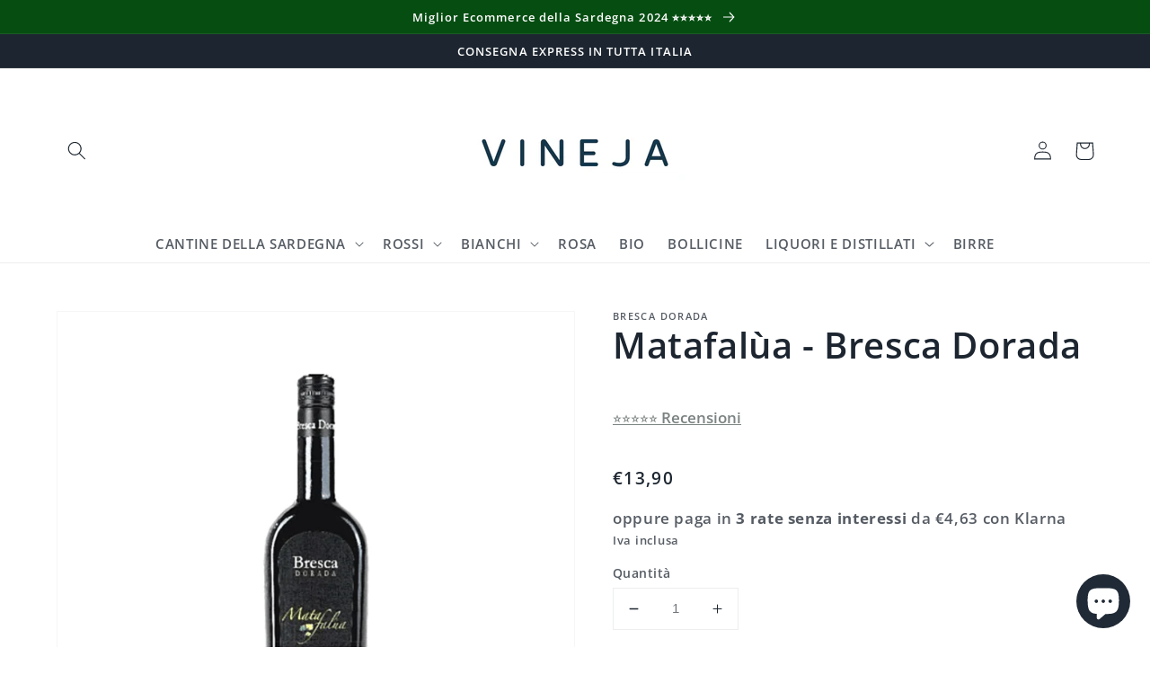

--- FILE ---
content_type: text/html; charset=utf-8
request_url: https://vineja.it/products/liquore-al-finocchietto-matafalua-bresca-dorada
body_size: 49709
content:
<!doctype html>
<html class="no-js" lang="it">
  <head>
    <!-- Global site tag (gtag.js) - Google Analytics -->
<script async src="https://www.googletagmanager.com/gtag/js?id=G-KMW9PFRS84"></script>
<script>
  window.dataLayer = window.dataLayer || [];
  function gtag(){dataLayer.push(arguments);}
  gtag('js', new Date());

  gtag('config', 'G-KMW9PFRS84');
</script>
    <meta charset="utf-8">
    <meta http-equiv="X-UA-Compatible" content="IE=edge">
    <meta name="viewport" content="width=device-width,initial-scale=1">
    <meta name="theme-color" content="">
    <link rel="canonical" href="https://vineja.it/products/liquore-al-finocchietto-matafalua-bresca-dorada">
    <link rel="preconnect" href="https://cdn.shopify.com" crossorigin><link rel="icon" type="image/png" href="//vineja.it/cdn/shop/files/vineja.it-favicon_32x32.png?v=1615322382"><link rel="preconnect" href="https://fonts.shopifycdn.com" crossorigin>

<meta property="og:site_name" content="Vineja | Vini Sardi">
<meta property="og:url" content="https://vineja.it/products/liquore-al-finocchietto-matafalua-bresca-dorada">
<meta property="og:title" content="Matafalua Liquore al Finocchietto Bresca Dorada">
<meta property="og:type" content="product">
<meta property="og:description" content="Mata Falùa della Distilleria Bresca Dorada è un liquore al finocchietto di ottima qualità."><meta property="og:image" content="http://vineja.it/cdn/shop/products/matafalua_brescadorada.png?v=1625759197">
  <meta property="og:image:secure_url" content="https://vineja.it/cdn/shop/products/matafalua_brescadorada.png?v=1625759197">
  <meta property="og:image:width" content="1000">
  <meta property="og:image:height" content="1000"><meta property="og:price:amount" content="13,90">
  <meta property="og:price:currency" content="EUR"><meta name="twitter:card" content="summary_large_image">
<meta name="twitter:title" content="Matafalua Liquore al Finocchietto Bresca Dorada">
<meta name="twitter:description" content="Mata Falùa della Distilleria Bresca Dorada è un liquore al finocchietto di ottima qualità.">


    <script src="//vineja.it/cdn/shop/t/35/assets/global.js?v=161567614324728653621639824254" defer="defer"></script>
  <style>.spf-filter-loading #gf-products > *:not(.spf-product--skeleton){visibility: hidden; opacity: 0}</style>
<script>
  document.getElementsByTagName('html')[0].classList.add('spf-filter-loading');
  window.addEventListener("globoFilterRenderCompleted",function(e){document.getElementsByTagName('html')[0].classList.remove('spf-filter-loading')})
  window.sortByRelevance = false;
  window.moneyFormat = "€{{amount_with_comma_separator}}";
  window.GloboMoneyFormat = "€{{amount_with_comma_separator}}";
  window.GloboMoneyWithCurrencyFormat = "€{{amount_with_comma_separator}} EUR";
  window.filterPriceRate = 1;
  window.filterPriceAdjustment = 1;

  window.shopCurrency = "EUR";
  window.currentCurrency = "EUR";

  window.isMultiCurrency = false;
  window.assetsUrl = '//vineja.it/cdn/shop/t/35/assets/';
  window.filesUrl = '//vineja.it/cdn/shop/files/';
  var page_id = 0;
  var GloboFilterConfig = {
    api: {
      filterUrl: "https://filter-eu.globosoftware.net/filter",
      searchUrl: "https://filter-eu.globosoftware.net/search",
      url: "https://filter-eu.globosoftware.net",
    },
    shop: {
      name: "Vineja | Vini Sardi",
      url: "https://vineja.it",
      domain: "dolceesalato.myshopify.com",
      is_multicurrency: false,
      currency: "EUR",
      cur_currency: "EUR",
      cur_locale: "it",
      locale: "it",
      root_url: "",
      country_code: "IT",
      product_image: {width: 360, height: 504},
      no_image_url: "https://cdn.shopify.com/s/images/themes/product-1.png",
      themeStoreId: 887,
      swatches:  [],
      newUrlStruct: false,
      translation: {"default":{"search":{"suggestions":"Suggerimenti","collections":"Collezioni","pages":"Pagine","product":"Prodotto","products":"Prodotti","view_all":"Cerca","not_found":"Spiacenti, non \u00e8 stato trovato nulla per"},"form":{"title":"Cerca prodotti","submit":"Ricerca"},"filter":{"filter_by":"Filtra per","clear_all":"Cancella tutto","view":"Visualizza","clear":"Azzera","in_stock":"Disponibile","out_of_stock":"Esaurito","ready_to_ship":"Pronto a spedire","search":"Opzioni di ricerca"},"sort":{"sort_by":"Ordina per","manually":"In primo piano","availability_in_stock_first":"Disponibilit\u00e0","relevance":"Rilevanza","best_selling":"I pi\u00f9 venduti","alphabetically_a_z":"In ordine alfabetico, A-Z","alphabetically_z_a":"In ordine alfabetico, Z-A","price_low_to_high":"Prezzo, da basso ad alto","price_high_to_low":"Prezzo, da alto a basso","date_new_to_old":"Data, dal nuovo al vecchio","date_old_to_new":"Data, dal vecchio al nuovo","sale_off":"% di sconto"},"product":{"add_to_cart":"Aggiungi al carrello","unavailable":"Non disponibile","sold_out":"Esaurito","sale":"Vendita","load_more":"Carica di pi\u00f9","limit":"Mostra","search":"Cerca prodotti","no_results":"Spiacenti, non ci sono prodotti in questa collezione"},"labels":{"397310":"Produttore","397311":"Uvaggio","397312":"Prezzo","397317":"Titolo"}}},
      redirects: null,
      images: [],
      settings: {"colors_solid_button_labels":"#fff","colors_accent_1":"#064d12","colors_accent_2":"#21740c","colors_text":"#1d2630","colors_outline_button_labels":"#7B8382","colors_background_1":"#fff","gradient_background_1":"","colors_background_2":"#bf8b1a","type_header_font":{"error":"json not allowed for this object"},"heading_scale":100,"type_body_font":{"error":"json not allowed for this object"},"body_scale":105,"sale_badge_color_scheme":"accent-2","sold_out_badge_color_scheme":"inverse","accent_icons":"text","page_width":"1200","social_twitter_link":"","social_facebook_link":"https:\/\/www.facebook.com\/vineja.it","social_pinterest_link":"https:\/\/pin.it\/4wmlrKM","social_instagram_link":"https:\/\/www.instagram.com\/vineja.it\/","social_tiktok_link":"","social_tumblr_link":"","social_snapchat_link":"","social_youtube_link":"","social_vimeo_link":"","predictive_search_enabled":true,"predictive_search_show_vendor":true,"predictive_search_show_price":true,"favicon":"\/\/vineja.it\/cdn\/shop\/files\/vineja.it-favicon.png?v=1615322382","currency_code_enabled":false,"checkout_logo_image":"\/\/vineja.it\/cdn\/shop\/files\/vineja-logo.png?v=1627034133","checkout_logo_position":"center","checkout_logo_size":"large","checkout_body_background_color":"#fff","checkout_input_background_color_mode":"white","checkout_sidebar_background_color":"#ffffff","checkout_heading_font":"Open Sans","checkout_body_font":"Open Sans","checkout_accent_color":"#1d2630","checkout_button_color":"#21740c","checkout_error_color":"#e22120","customer_layout":"customer_area"},
      home_filter: false,
      page: "product",
      layout: "theme"
    },
    taxes: null,
    special_countries: null,
    adjustments: null,

    year_make_model: {
      id: null
    },
    filter: {
      id: {"default":0,"2":38330,"190675648650":38330,"190745247882":38330,"190580424842":38330,"190674305162":38330,"190580097162":38330,"190764974218":38330,"190674632842":38330,"190974394506":38330,"191035506826":38330,"191014600842":38330,"191035441290":38330,"191035539594":38330,"191035572362":38330,"191035408522":38330,"190981243018":38330,"191035474058":38330,"191035375754":38330,"191035670666":38330,"191495176330":38330,"191263408266":38330,"191035703434":38330,"260430233738":38330,"260397990026":38330,"192098173066":38330,"192084902026":38330,"191879905418":38330,"261229478026":38330,"261229510794":38330,"261368316042":38330,"261403738250":38330,"261403181194":38330,"261368348810":38330,"261403148426":38330,"261402951818":38330,"261403115658":38330,"261402919050":38330,"261403902090":38330,"261404295306":38330,"261404197002":38330,"261404164234":38330,"261404262538":38330,"261403934858":38330,"261404131466":38330,"261403967626":38330,"261404229770":38330,"261404426378":38330,"261432213642":38330,"261404393610":38330,"261404524682":38330,"261404491914":38330,"261404328074":38330,"261404360842":38330,"263619444874":38330,"263865630858":38330}[page_id] || {"default":0,"2":38330,"190675648650":38330,"190745247882":38330,"190580424842":38330,"190674305162":38330,"190580097162":38330,"190764974218":38330,"190674632842":38330,"190974394506":38330,"191035506826":38330,"191014600842":38330,"191035441290":38330,"191035539594":38330,"191035572362":38330,"191035408522":38330,"190981243018":38330,"191035474058":38330,"191035375754":38330,"191035670666":38330,"191495176330":38330,"191263408266":38330,"191035703434":38330,"260430233738":38330,"260397990026":38330,"192098173066":38330,"192084902026":38330,"191879905418":38330,"261229478026":38330,"261229510794":38330,"261368316042":38330,"261403738250":38330,"261403181194":38330,"261368348810":38330,"261403148426":38330,"261402951818":38330,"261403115658":38330,"261402919050":38330,"261403902090":38330,"261404295306":38330,"261404197002":38330,"261404164234":38330,"261404262538":38330,"261403934858":38330,"261404131466":38330,"261403967626":38330,"261404229770":38330,"261404426378":38330,"261432213642":38330,"261404393610":38330,"261404524682":38330,"261404491914":38330,"261404328074":38330,"261404360842":38330,"263619444874":38330,"263865630858":38330}['default'] || 0,
      layout: 1,
      showCount: 1,
      isLoadMore: 1,
      filter_on_search_page: false
    },
    search:{
      enable: true,
      zero_character_suggestion: false,
      layout: 1,
    },
    collection: {
      id:0,
      handle:'',
      sort: 'best-selling',
      tags: null,
      vendor: null,
      type: null,
      term: null,
      limit: 12,
      products_count: 0,
      excludeTags: null
    },
    customer: false,
    selector: {
      sortBy: '.collection-sorting',
      pagination: '.pagination:first, .paginate:first, .pagination-custom:first, #pagination:first, #gf_pagination_wrap',
      products: '.grid.grid-collage'
    }
  };

</script>
<script defer src="//vineja.it/cdn/shop/t/35/assets/v5.globo.filter.lib.js?v=27772757375651417701655394853"></script>

<link rel="preload stylesheet" href="//vineja.it/cdn/shop/t/35/assets/v5.globo.search.css?v=100816588894824515861640027374" as="style">






  


  
  

  <script>
    window.MeteorMenu = window.MeteorMenu || {};

    MeteorMenu.startedLoadingAt = Date.now();

    // Promise polyfill https://github.com/stefanpenner/es6-promise
    !function(t,e){"object"==typeof exports&&"undefined"!=typeof module?module.exports=e():"function"==typeof define&&define.amd?define(e):t.ES6Promise=e()}(this,function(){"use strict";function t(t){var e=typeof t;return null!==t&&("object"===e||"function"===e)}function e(t){return"function"==typeof t}function n(t){B=t}function r(t){G=t}function o(){return function(){return process.nextTick(a)}}function i(){return"undefined"!=typeof z?function(){z(a)}:c()}function s(){var t=0,e=new J(a),n=document.createTextNode("");return e.observe(n,{characterData:!0}),function(){n.data=t=++t%2}}function u(){var t=new MessageChannel;return t.port1.onmessage=a,function(){return t.port2.postMessage(0)}}function c(){var t=setTimeout;return function(){return t(a,1)}}function a(){for(var t=0;t<W;t+=2){var e=V[t],n=V[t+1];e(n),V[t]=void 0,V[t+1]=void 0}W=0}function f(){try{var t=Function("return this")().require("vertx");return z=t.runOnLoop||t.runOnContext,i()}catch(e){return c()}}function l(t,e){var n=this,r=new this.constructor(p);void 0===r[Z]&&O(r);var o=n._state;if(o){var i=arguments[o-1];G(function(){return P(o,r,i,n._result)})}else E(n,r,t,e);return r}function h(t){var e=this;if(t&&"object"==typeof t&&t.constructor===e)return t;var n=new e(p);return g(n,t),n}function p(){}function v(){return new TypeError("You cannot resolve a promise with itself")}function d(){return new TypeError("A promises callback cannot return that same promise.")}function _(t){try{return t.then}catch(e){return nt.error=e,nt}}function y(t,e,n,r){try{t.call(e,n,r)}catch(o){return o}}function m(t,e,n){G(function(t){var r=!1,o=y(n,e,function(n){r||(r=!0,e!==n?g(t,n):S(t,n))},function(e){r||(r=!0,j(t,e))},"Settle: "+(t._label||" unknown promise"));!r&&o&&(r=!0,j(t,o))},t)}function b(t,e){e._state===tt?S(t,e._result):e._state===et?j(t,e._result):E(e,void 0,function(e){return g(t,e)},function(e){return j(t,e)})}function w(t,n,r){n.constructor===t.constructor&&r===l&&n.constructor.resolve===h?b(t,n):r===nt?(j(t,nt.error),nt.error=null):void 0===r?S(t,n):e(r)?m(t,n,r):S(t,n)}function g(e,n){e===n?j(e,v()):t(n)?w(e,n,_(n)):S(e,n)}function A(t){t._onerror&&t._onerror(t._result),T(t)}function S(t,e){t._state===$&&(t._result=e,t._state=tt,0!==t._subscribers.length&&G(T,t))}function j(t,e){t._state===$&&(t._state=et,t._result=e,G(A,t))}function E(t,e,n,r){var o=t._subscribers,i=o.length;t._onerror=null,o[i]=e,o[i+tt]=n,o[i+et]=r,0===i&&t._state&&G(T,t)}function T(t){var e=t._subscribers,n=t._state;if(0!==e.length){for(var r=void 0,o=void 0,i=t._result,s=0;s<e.length;s+=3)r=e[s],o=e[s+n],r?P(n,r,o,i):o(i);t._subscribers.length=0}}function M(t,e){try{return t(e)}catch(n){return nt.error=n,nt}}function P(t,n,r,o){var i=e(r),s=void 0,u=void 0,c=void 0,a=void 0;if(i){if(s=M(r,o),s===nt?(a=!0,u=s.error,s.error=null):c=!0,n===s)return void j(n,d())}else s=o,c=!0;n._state!==$||(i&&c?g(n,s):a?j(n,u):t===tt?S(n,s):t===et&&j(n,s))}function x(t,e){try{e(function(e){g(t,e)},function(e){j(t,e)})}catch(n){j(t,n)}}function C(){return rt++}function O(t){t[Z]=rt++,t._state=void 0,t._result=void 0,t._subscribers=[]}function k(){return new Error("Array Methods must be provided an Array")}function F(t){return new ot(this,t).promise}function Y(t){var e=this;return new e(U(t)?function(n,r){for(var o=t.length,i=0;i<o;i++)e.resolve(t[i]).then(n,r)}:function(t,e){return e(new TypeError("You must pass an array to race."))})}function q(t){var e=this,n=new e(p);return j(n,t),n}function D(){throw new TypeError("You must pass a resolver function as the first argument to the promise constructor")}function K(){throw new TypeError("Failed to construct 'Promise': Please use the 'new' operator, this object constructor cannot be called as a function.")}function L(){var t=void 0;if("undefined"!=typeof global)t=global;else if("undefined"!=typeof self)t=self;else try{t=Function("return this")()}catch(e){throw new Error("polyfill failed because global object is unavailable in this environment")}var n=t.Promise;if(n){var r=null;try{r=Object.prototype.toString.call(n.resolve())}catch(e){}if("[object Promise]"===r&&!n.cast)return}t.Promise=it}var N=void 0;N=Array.isArray?Array.isArray:function(t){return"[object Array]"===Object.prototype.toString.call(t)};var U=N,W=0,z=void 0,B=void 0,G=function(t,e){V[W]=t,V[W+1]=e,W+=2,2===W&&(B?B(a):X())},H="undefined"!=typeof window?window:void 0,I=H||{},J=I.MutationObserver||I.WebKitMutationObserver,Q="undefined"==typeof self&&"undefined"!=typeof process&&"[object process]"==={}.toString.call(process),R="undefined"!=typeof Uint8ClampedArray&&"undefined"!=typeof importScripts&&"undefined"!=typeof MessageChannel,V=new Array(1e3),X=void 0;X=Q?o():J?s():R?u():void 0===H&&"function"==typeof require?f():c();var Z=Math.random().toString(36).substring(2),$=void 0,tt=1,et=2,nt={error:null},rt=0,ot=function(){function t(t,e){this._instanceConstructor=t,this.promise=new t(p),this.promise[Z]||O(this.promise),U(e)?(this.length=e.length,this._remaining=e.length,this._result=new Array(this.length),0===this.length?S(this.promise,this._result):(this.length=this.length||0,this._enumerate(e),0===this._remaining&&S(this.promise,this._result))):j(this.promise,k())}return t.prototype._enumerate=function(t){for(var e=0;this._state===$&&e<t.length;e++)this._eachEntry(t[e],e)},t.prototype._eachEntry=function(t,e){var n=this._instanceConstructor,r=n.resolve;if(r===h){var o=_(t);if(o===l&&t._state!==$)this._settledAt(t._state,e,t._result);else if("function"!=typeof o)this._remaining--,this._result[e]=t;else if(n===it){var i=new n(p);w(i,t,o),this._willSettleAt(i,e)}else this._willSettleAt(new n(function(e){return e(t)}),e)}else this._willSettleAt(r(t),e)},t.prototype._settledAt=function(t,e,n){var r=this.promise;r._state===$&&(this._remaining--,t===et?j(r,n):this._result[e]=n),0===this._remaining&&S(r,this._result)},t.prototype._willSettleAt=function(t,e){var n=this;E(t,void 0,function(t){return n._settledAt(tt,e,t)},function(t){return n._settledAt(et,e,t)})},t}(),it=function(){function t(e){this[Z]=C(),this._result=this._state=void 0,this._subscribers=[],p!==e&&("function"!=typeof e&&D(),this instanceof t?x(this,e):K())}return t.prototype["catch"]=function(t){return this.then(null,t)},t.prototype["finally"]=function(t){var n=this,r=n.constructor;return e(t)?n.then(function(e){return r.resolve(t()).then(function(){return e})},function(e){return r.resolve(t()).then(function(){throw e})}):n.then(t,t)},t}();return it.prototype.then=l,it.all=F,it.race=Y,it.resolve=h,it.reject=q,it._setScheduler=n,it._setAsap=r,it._asap=G,it.polyfill=L,it.Promise=it,it.polyfill(),it});

    // Fetch polyfill https://github.com/developit/unfetch
    self.fetch||(self.fetch=function(e,n){return n=n||{},new Promise(function(t,s){var r=new XMLHttpRequest,o=[],u=[],i={},a=function(){return{ok:2==(r.status/100|0),statusText:r.statusText,status:r.status,url:r.responseURL,text:function(){return Promise.resolve(r.responseText)},json:function(){return Promise.resolve(JSON.parse(r.responseText))},blob:function(){return Promise.resolve(new Blob([r.response]))},clone:a,headers:{keys:function(){return o},entries:function(){return u},get:function(e){return i[e.toLowerCase()]},has:function(e){return e.toLowerCase()in i}}}};for(var c in r.open(n.method||"get",e,!0),r.onload=function(){r.getAllResponseHeaders().replace(/^(.*?):[^\S\n]*([\s\S]*?)$/gm,function(e,n,t){o.push(n=n.toLowerCase()),u.push([n,t]),i[n]=i[n]?i[n]+","+t:t}),t(a())},r.onerror=s,r.withCredentials="include"==n.credentials,n.headers)r.setRequestHeader(c,n.headers[c]);r.send(n.body||null)})});

  
    MeteorMenu.loadData=function(){function e(){return new Promise(function(e){var t=document.createElement("link");t.rel="stylesheet",t.href="//vineja.it/cdn/shop/t/35/assets/meteor-menu.css?v=11957129773164742741640018395",t.onload=function(){e()},document.head.appendChild(t)})}function t(){window.performance&&1==window.performance.navigation.type?sessionStorage.removeItem(i):window.performance||sessionStorage.removeItem(i)}function n(){return t(),new Promise(function(e,t){function n(t){return MeteorMenu.data=t,e()}var s=r();if(s)return n(s);fetch(a,{credentials:"include"}).then(function(e){return e.text()}).then(function(e){const t=document.createElement("html");t.innerHTML=e;const r=t.querySelector("script#meteor-menu-data");if(!r)throw new Error("[Meteor Mega Menus] Could not find script#meteor-menu-data in async menu data endpoint");const a=JSON.parse(r.textContent);o(a),sessionStorage.setItem(i,JSON.stringify(a)),n(a)})["catch"](function(e){t(e)})})}function r(){var e=sessionStorage.getItem(i);if(e)try{return JSON.parse(e)}catch(t){console.warn("Meteor Mega Menus: Malformed cached menu data, expected a JSON string but instead got:",e),console.warn("If you are seeing this error, please get in touch with us at support@heliumdev.com"),sessionStorage.removeItem(i)}}function o(e){var t=[],n={linklists:function(e){if(!(e instanceof Object))return"linklists must be an Object"}};for(var r in n){var o=e[r],a=n[r](o);a&&t.push({key:r,error:a,value:o})}if(t.length>0)throw console.error("Meteor Mega Menus: Invalid keys detected in menu data",t),new Error("Malformed menu data")}var a="/products?view=meteor&timestamp="+Date.now(),i="meteor:menu_data",s=[e(),n()];Promise.all(s).then(function(){MeteorMenu.loaded=!0,MeteorMenu.dataReady&&MeteorMenu.dataReady()})["catch"](function(e){throw console.error("Meteor Mega Menus: Encountered an error while attempting to fetchMenuData from '"+a+"'"),new Error(e)})},MeteorMenu.loadData();
  

  </script>

  <script type="text/javascript" src="//vineja.it/cdn/shop/t/35/assets/meteor-menu.js?v=44085032019584776211640018394" async></script>


  <script>window.performance && window.performance.mark && window.performance.mark('shopify.content_for_header.start');</script><meta name="google-site-verification" content="t2-3VR0XeU5GZ8g1lFalqTc7NEy0XJuKiSSyGDyjqoo">
<meta name="google-site-verification" content="haudEMeBBhsG21rnyVD9eoxQ_mUuydseQc54buCOyBA">
<meta name="facebook-domain-verification" content="9t1h6uq8vgrlwguhljjpjp04s0bx0j">
<meta id="shopify-digital-wallet" name="shopify-digital-wallet" content="/37776982154/digital_wallets/dialog">
<meta name="shopify-checkout-api-token" content="42ecbd8e33d6c3a7ab89c78366f17396">
<meta id="in-context-paypal-metadata" data-shop-id="37776982154" data-venmo-supported="false" data-environment="production" data-locale="it_IT" data-paypal-v4="true" data-currency="EUR">
<link rel="alternate" type="application/json+oembed" href="https://vineja.it/products/liquore-al-finocchietto-matafalua-bresca-dorada.oembed">
<script async="async" src="/checkouts/internal/preloads.js?locale=it-IT"></script>
<link rel="preconnect" href="https://shop.app" crossorigin="anonymous">
<script async="async" src="https://shop.app/checkouts/internal/preloads.js?locale=it-IT&shop_id=37776982154" crossorigin="anonymous"></script>
<script id="apple-pay-shop-capabilities" type="application/json">{"shopId":37776982154,"countryCode":"IT","currencyCode":"EUR","merchantCapabilities":["supports3DS"],"merchantId":"gid:\/\/shopify\/Shop\/37776982154","merchantName":"Vineja | Vini Sardi","requiredBillingContactFields":["postalAddress","email","phone"],"requiredShippingContactFields":["postalAddress","email","phone"],"shippingType":"shipping","supportedNetworks":["visa","maestro","masterCard","amex"],"total":{"type":"pending","label":"Vineja | Vini Sardi","amount":"1.00"},"shopifyPaymentsEnabled":true,"supportsSubscriptions":true}</script>
<script id="shopify-features" type="application/json">{"accessToken":"42ecbd8e33d6c3a7ab89c78366f17396","betas":["rich-media-storefront-analytics"],"domain":"vineja.it","predictiveSearch":true,"shopId":37776982154,"locale":"it"}</script>
<script>var Shopify = Shopify || {};
Shopify.shop = "dolceesalato.myshopify.com";
Shopify.locale = "it";
Shopify.currency = {"active":"EUR","rate":"1.0"};
Shopify.country = "IT";
Shopify.theme = {"name":"Dawn 1","id":122113392778,"schema_name":"Dawn","schema_version":"2.4.0","theme_store_id":887,"role":"main"};
Shopify.theme.handle = "null";
Shopify.theme.style = {"id":null,"handle":null};
Shopify.cdnHost = "vineja.it/cdn";
Shopify.routes = Shopify.routes || {};
Shopify.routes.root = "/";</script>
<script type="module">!function(o){(o.Shopify=o.Shopify||{}).modules=!0}(window);</script>
<script>!function(o){function n(){var o=[];function n(){o.push(Array.prototype.slice.apply(arguments))}return n.q=o,n}var t=o.Shopify=o.Shopify||{};t.loadFeatures=n(),t.autoloadFeatures=n()}(window);</script>
<script>
  window.ShopifyPay = window.ShopifyPay || {};
  window.ShopifyPay.apiHost = "shop.app\/pay";
  window.ShopifyPay.redirectState = null;
</script>
<script id="shop-js-analytics" type="application/json">{"pageType":"product"}</script>
<script defer="defer" async type="module" src="//vineja.it/cdn/shopifycloud/shop-js/modules/v2/client.init-shop-cart-sync_x8TrURgt.it.esm.js"></script>
<script defer="defer" async type="module" src="//vineja.it/cdn/shopifycloud/shop-js/modules/v2/chunk.common_BMf091Dh.esm.js"></script>
<script defer="defer" async type="module" src="//vineja.it/cdn/shopifycloud/shop-js/modules/v2/chunk.modal_Ccb5hpjc.esm.js"></script>
<script type="module">
  await import("//vineja.it/cdn/shopifycloud/shop-js/modules/v2/client.init-shop-cart-sync_x8TrURgt.it.esm.js");
await import("//vineja.it/cdn/shopifycloud/shop-js/modules/v2/chunk.common_BMf091Dh.esm.js");
await import("//vineja.it/cdn/shopifycloud/shop-js/modules/v2/chunk.modal_Ccb5hpjc.esm.js");

  window.Shopify.SignInWithShop?.initShopCartSync?.({"fedCMEnabled":true,"windoidEnabled":true});

</script>
<script>
  window.Shopify = window.Shopify || {};
  if (!window.Shopify.featureAssets) window.Shopify.featureAssets = {};
  window.Shopify.featureAssets['shop-js'] = {"shop-cart-sync":["modules/v2/client.shop-cart-sync_D7vJUGKr.it.esm.js","modules/v2/chunk.common_BMf091Dh.esm.js","modules/v2/chunk.modal_Ccb5hpjc.esm.js"],"init-fed-cm":["modules/v2/client.init-fed-cm_BXv35qgo.it.esm.js","modules/v2/chunk.common_BMf091Dh.esm.js","modules/v2/chunk.modal_Ccb5hpjc.esm.js"],"init-shop-email-lookup-coordinator":["modules/v2/client.init-shop-email-lookup-coordinator_DzDw3Uhh.it.esm.js","modules/v2/chunk.common_BMf091Dh.esm.js","modules/v2/chunk.modal_Ccb5hpjc.esm.js"],"init-windoid":["modules/v2/client.init-windoid_DlvsVjNy.it.esm.js","modules/v2/chunk.common_BMf091Dh.esm.js","modules/v2/chunk.modal_Ccb5hpjc.esm.js"],"shop-button":["modules/v2/client.shop-button_C3Wyia3L.it.esm.js","modules/v2/chunk.common_BMf091Dh.esm.js","modules/v2/chunk.modal_Ccb5hpjc.esm.js"],"shop-cash-offers":["modules/v2/client.shop-cash-offers_k-bSj52U.it.esm.js","modules/v2/chunk.common_BMf091Dh.esm.js","modules/v2/chunk.modal_Ccb5hpjc.esm.js"],"shop-toast-manager":["modules/v2/client.shop-toast-manager_CSPYl6Cc.it.esm.js","modules/v2/chunk.common_BMf091Dh.esm.js","modules/v2/chunk.modal_Ccb5hpjc.esm.js"],"init-shop-cart-sync":["modules/v2/client.init-shop-cart-sync_x8TrURgt.it.esm.js","modules/v2/chunk.common_BMf091Dh.esm.js","modules/v2/chunk.modal_Ccb5hpjc.esm.js"],"init-customer-accounts-sign-up":["modules/v2/client.init-customer-accounts-sign-up_Cwe1qxzn.it.esm.js","modules/v2/client.shop-login-button_ac2IzQ_G.it.esm.js","modules/v2/chunk.common_BMf091Dh.esm.js","modules/v2/chunk.modal_Ccb5hpjc.esm.js"],"pay-button":["modules/v2/client.pay-button_kRwyK07L.it.esm.js","modules/v2/chunk.common_BMf091Dh.esm.js","modules/v2/chunk.modal_Ccb5hpjc.esm.js"],"init-customer-accounts":["modules/v2/client.init-customer-accounts_jLRjuLQ2.it.esm.js","modules/v2/client.shop-login-button_ac2IzQ_G.it.esm.js","modules/v2/chunk.common_BMf091Dh.esm.js","modules/v2/chunk.modal_Ccb5hpjc.esm.js"],"avatar":["modules/v2/client.avatar_BTnouDA3.it.esm.js"],"init-shop-for-new-customer-accounts":["modules/v2/client.init-shop-for-new-customer-accounts_ClZzYg6g.it.esm.js","modules/v2/client.shop-login-button_ac2IzQ_G.it.esm.js","modules/v2/chunk.common_BMf091Dh.esm.js","modules/v2/chunk.modal_Ccb5hpjc.esm.js"],"shop-follow-button":["modules/v2/client.shop-follow-button_DrIHux4Q.it.esm.js","modules/v2/chunk.common_BMf091Dh.esm.js","modules/v2/chunk.modal_Ccb5hpjc.esm.js"],"checkout-modal":["modules/v2/client.checkout-modal_xEqZMhS3.it.esm.js","modules/v2/chunk.common_BMf091Dh.esm.js","modules/v2/chunk.modal_Ccb5hpjc.esm.js"],"shop-login-button":["modules/v2/client.shop-login-button_ac2IzQ_G.it.esm.js","modules/v2/chunk.common_BMf091Dh.esm.js","modules/v2/chunk.modal_Ccb5hpjc.esm.js"],"lead-capture":["modules/v2/client.lead-capture_TxS39yFf.it.esm.js","modules/v2/chunk.common_BMf091Dh.esm.js","modules/v2/chunk.modal_Ccb5hpjc.esm.js"],"shop-login":["modules/v2/client.shop-login_D4y7B51r.it.esm.js","modules/v2/chunk.common_BMf091Dh.esm.js","modules/v2/chunk.modal_Ccb5hpjc.esm.js"],"payment-terms":["modules/v2/client.payment-terms_BfEgpMb9.it.esm.js","modules/v2/chunk.common_BMf091Dh.esm.js","modules/v2/chunk.modal_Ccb5hpjc.esm.js"]};
</script>
<script>(function() {
  var isLoaded = false;
  function asyncLoad() {
    if (isLoaded) return;
    isLoaded = true;
    var urls = ["https:\/\/ecommplugins-scripts.trustpilot.com\/v2.1\/js\/header.min.js?settings=eyJrZXkiOiJTRE5jZ0swV2tvMHdGYVJaIiwicyI6Im5vbmUifQ==\u0026v=2.5\u0026shop=dolceesalato.myshopify.com","https:\/\/ecommplugins-trustboxsettings.trustpilot.com\/dolceesalato.myshopify.com.js?settings=1640071750644\u0026shop=dolceesalato.myshopify.com","https:\/\/static.klaviyo.com\/onsite\/js\/klaviyo.js?company_id=XeewCn\u0026shop=dolceesalato.myshopify.com","https:\/\/static.klaviyo.com\/onsite\/js\/klaviyo.js?company_id=XeewCn\u0026shop=dolceesalato.myshopify.com","https:\/\/cdn.jsdelivr.net\/gh\/apphq\/slidecart-dist@master\/slidecarthq-forward.js?4\u0026shop=dolceesalato.myshopify.com","https:\/\/widget.trustpilot.com\/bootstrap\/v5\/tp.widget.sync.bootstrap.min.js?shop=dolceesalato.myshopify.com","https:\/\/toastibar-cdn.makeprosimp.com\/v1\/published\/45747\/582431edc9b54dc5a2084966963c7342\/2732\/app.js?v=1\u0026shop=dolceesalato.myshopify.com","https:\/\/cdn.shopify.com\/s\/files\/1\/0377\/7698\/2154\/t\/35\/assets\/verify-meteor-menu.js?meteor_tier=pro\u0026shop=dolceesalato.myshopify.com","https:\/\/static.klaviyo.com\/onsite\/js\/klaviyo.js?company_id=QPdbWL\u0026shop=dolceesalato.myshopify.com","\/\/satcb.azureedge.net\/Scripts\/satcb.min.js?shop=dolceesalato.myshopify.com","\/\/cdn.shopify.com\/proxy\/f5134d9540e09eedb05dfcf57684f0b0e99ec813e96e071a1c846d172317a6b7\/shopify-script-tags.s3.eu-west-1.amazonaws.com\/smartseo\/instantpage.js?shop=dolceesalato.myshopify.com\u0026sp-cache-control=cHVibGljLCBtYXgtYWdlPTkwMA","https:\/\/s3.eu-west-1.amazonaws.com\/production-klarna-il-shopify-osm\/56cab3e7c3e26c813418a51088dbd218efbae6c0\/dolceesalato.myshopify.com-1733741712154.js?shop=dolceesalato.myshopify.com"];
    for (var i = 0; i < urls.length; i++) {
      var s = document.createElement('script');
      s.type = 'text/javascript';
      s.async = true;
      s.src = urls[i];
      var x = document.getElementsByTagName('script')[0];
      x.parentNode.insertBefore(s, x);
    }
  };
  if(window.attachEvent) {
    window.attachEvent('onload', asyncLoad);
  } else {
    window.addEventListener('load', asyncLoad, false);
  }
})();</script>
<script id="__st">var __st={"a":37776982154,"offset":3600,"reqid":"d98c514d-3328-4db3-ba0f-417cb216f138-1769913831","pageurl":"vineja.it\/products\/liquore-al-finocchietto-matafalua-bresca-dorada","u":"9dd65771d830","p":"product","rtyp":"product","rid":5339264974986};</script>
<script>window.ShopifyPaypalV4VisibilityTracking = true;</script>
<script id="captcha-bootstrap">!function(){'use strict';const t='contact',e='account',n='new_comment',o=[[t,t],['blogs',n],['comments',n],[t,'customer']],c=[[e,'customer_login'],[e,'guest_login'],[e,'recover_customer_password'],[e,'create_customer']],r=t=>t.map((([t,e])=>`form[action*='/${t}']:not([data-nocaptcha='true']) input[name='form_type'][value='${e}']`)).join(','),a=t=>()=>t?[...document.querySelectorAll(t)].map((t=>t.form)):[];function s(){const t=[...o],e=r(t);return a(e)}const i='password',u='form_key',d=['recaptcha-v3-token','g-recaptcha-response','h-captcha-response',i],f=()=>{try{return window.sessionStorage}catch{return}},m='__shopify_v',_=t=>t.elements[u];function p(t,e,n=!1){try{const o=window.sessionStorage,c=JSON.parse(o.getItem(e)),{data:r}=function(t){const{data:e,action:n}=t;return t[m]||n?{data:e,action:n}:{data:t,action:n}}(c);for(const[e,n]of Object.entries(r))t.elements[e]&&(t.elements[e].value=n);n&&o.removeItem(e)}catch(o){console.error('form repopulation failed',{error:o})}}const l='form_type',E='cptcha';function T(t){t.dataset[E]=!0}const w=window,h=w.document,L='Shopify',v='ce_forms',y='captcha';let A=!1;((t,e)=>{const n=(g='f06e6c50-85a8-45c8-87d0-21a2b65856fe',I='https://cdn.shopify.com/shopifycloud/storefront-forms-hcaptcha/ce_storefront_forms_captcha_hcaptcha.v1.5.2.iife.js',D={infoText:'Protetto da hCaptcha',privacyText:'Privacy',termsText:'Termini'},(t,e,n)=>{const o=w[L][v],c=o.bindForm;if(c)return c(t,g,e,D).then(n);var r;o.q.push([[t,g,e,D],n]),r=I,A||(h.body.append(Object.assign(h.createElement('script'),{id:'captcha-provider',async:!0,src:r})),A=!0)});var g,I,D;w[L]=w[L]||{},w[L][v]=w[L][v]||{},w[L][v].q=[],w[L][y]=w[L][y]||{},w[L][y].protect=function(t,e){n(t,void 0,e),T(t)},Object.freeze(w[L][y]),function(t,e,n,w,h,L){const[v,y,A,g]=function(t,e,n){const i=e?o:[],u=t?c:[],d=[...i,...u],f=r(d),m=r(i),_=r(d.filter((([t,e])=>n.includes(e))));return[a(f),a(m),a(_),s()]}(w,h,L),I=t=>{const e=t.target;return e instanceof HTMLFormElement?e:e&&e.form},D=t=>v().includes(t);t.addEventListener('submit',(t=>{const e=I(t);if(!e)return;const n=D(e)&&!e.dataset.hcaptchaBound&&!e.dataset.recaptchaBound,o=_(e),c=g().includes(e)&&(!o||!o.value);(n||c)&&t.preventDefault(),c&&!n&&(function(t){try{if(!f())return;!function(t){const e=f();if(!e)return;const n=_(t);if(!n)return;const o=n.value;o&&e.removeItem(o)}(t);const e=Array.from(Array(32),(()=>Math.random().toString(36)[2])).join('');!function(t,e){_(t)||t.append(Object.assign(document.createElement('input'),{type:'hidden',name:u})),t.elements[u].value=e}(t,e),function(t,e){const n=f();if(!n)return;const o=[...t.querySelectorAll(`input[type='${i}']`)].map((({name:t})=>t)),c=[...d,...o],r={};for(const[a,s]of new FormData(t).entries())c.includes(a)||(r[a]=s);n.setItem(e,JSON.stringify({[m]:1,action:t.action,data:r}))}(t,e)}catch(e){console.error('failed to persist form',e)}}(e),e.submit())}));const S=(t,e)=>{t&&!t.dataset[E]&&(n(t,e.some((e=>e===t))),T(t))};for(const o of['focusin','change'])t.addEventListener(o,(t=>{const e=I(t);D(e)&&S(e,y())}));const B=e.get('form_key'),M=e.get(l),P=B&&M;t.addEventListener('DOMContentLoaded',(()=>{const t=y();if(P)for(const e of t)e.elements[l].value===M&&p(e,B);[...new Set([...A(),...v().filter((t=>'true'===t.dataset.shopifyCaptcha))])].forEach((e=>S(e,t)))}))}(h,new URLSearchParams(w.location.search),n,t,e,['guest_login'])})(!0,!0)}();</script>
<script integrity="sha256-4kQ18oKyAcykRKYeNunJcIwy7WH5gtpwJnB7kiuLZ1E=" data-source-attribution="shopify.loadfeatures" defer="defer" src="//vineja.it/cdn/shopifycloud/storefront/assets/storefront/load_feature-a0a9edcb.js" crossorigin="anonymous"></script>
<script crossorigin="anonymous" defer="defer" src="//vineja.it/cdn/shopifycloud/storefront/assets/shopify_pay/storefront-65b4c6d7.js?v=20250812"></script>
<script data-source-attribution="shopify.dynamic_checkout.dynamic.init">var Shopify=Shopify||{};Shopify.PaymentButton=Shopify.PaymentButton||{isStorefrontPortableWallets:!0,init:function(){window.Shopify.PaymentButton.init=function(){};var t=document.createElement("script");t.src="https://vineja.it/cdn/shopifycloud/portable-wallets/latest/portable-wallets.it.js",t.type="module",document.head.appendChild(t)}};
</script>
<script data-source-attribution="shopify.dynamic_checkout.buyer_consent">
  function portableWalletsHideBuyerConsent(e){var t=document.getElementById("shopify-buyer-consent"),n=document.getElementById("shopify-subscription-policy-button");t&&n&&(t.classList.add("hidden"),t.setAttribute("aria-hidden","true"),n.removeEventListener("click",e))}function portableWalletsShowBuyerConsent(e){var t=document.getElementById("shopify-buyer-consent"),n=document.getElementById("shopify-subscription-policy-button");t&&n&&(t.classList.remove("hidden"),t.removeAttribute("aria-hidden"),n.addEventListener("click",e))}window.Shopify?.PaymentButton&&(window.Shopify.PaymentButton.hideBuyerConsent=portableWalletsHideBuyerConsent,window.Shopify.PaymentButton.showBuyerConsent=portableWalletsShowBuyerConsent);
</script>
<script data-source-attribution="shopify.dynamic_checkout.cart.bootstrap">document.addEventListener("DOMContentLoaded",(function(){function t(){return document.querySelector("shopify-accelerated-checkout-cart, shopify-accelerated-checkout")}if(t())Shopify.PaymentButton.init();else{new MutationObserver((function(e,n){t()&&(Shopify.PaymentButton.init(),n.disconnect())})).observe(document.body,{childList:!0,subtree:!0})}}));
</script>
<link id="shopify-accelerated-checkout-styles" rel="stylesheet" media="screen" href="https://vineja.it/cdn/shopifycloud/portable-wallets/latest/accelerated-checkout-backwards-compat.css" crossorigin="anonymous">
<style id="shopify-accelerated-checkout-cart">
        #shopify-buyer-consent {
  margin-top: 1em;
  display: inline-block;
  width: 100%;
}

#shopify-buyer-consent.hidden {
  display: none;
}

#shopify-subscription-policy-button {
  background: none;
  border: none;
  padding: 0;
  text-decoration: underline;
  font-size: inherit;
  cursor: pointer;
}

#shopify-subscription-policy-button::before {
  box-shadow: none;
}

      </style>
<script id="sections-script" data-sections="main-product,product-recommendations,header,footer" defer="defer" src="//vineja.it/cdn/shop/t/35/compiled_assets/scripts.js?v=6535"></script>
<script>window.performance && window.performance.mark && window.performance.mark('shopify.content_for_header.end');</script>


    <style data-shopify>
      @font-face {
  font-family: "Open Sans";
  font-weight: 600;
  font-style: normal;
  font-display: swap;
  src: url("//vineja.it/cdn/fonts/open_sans/opensans_n6.15aeff3c913c3fe570c19cdfeed14ce10d09fb08.woff2") format("woff2"),
       url("//vineja.it/cdn/fonts/open_sans/opensans_n6.14bef14c75f8837a87f70ce22013cb146ee3e9f3.woff") format("woff");
}

      @font-face {
  font-family: "Open Sans";
  font-weight: 700;
  font-style: normal;
  font-display: swap;
  src: url("//vineja.it/cdn/fonts/open_sans/opensans_n7.a9393be1574ea8606c68f4441806b2711d0d13e4.woff2") format("woff2"),
       url("//vineja.it/cdn/fonts/open_sans/opensans_n7.7b8af34a6ebf52beb1a4c1d8c73ad6910ec2e553.woff") format("woff");
}

      @font-face {
  font-family: "Open Sans";
  font-weight: 600;
  font-style: italic;
  font-display: swap;
  src: url("//vineja.it/cdn/fonts/open_sans/opensans_i6.828bbc1b99433eacd7d50c9f0c1bfe16f27b89a3.woff2") format("woff2"),
       url("//vineja.it/cdn/fonts/open_sans/opensans_i6.a79e1402e2bbd56b8069014f43ff9c422c30d057.woff") format("woff");
}

      @font-face {
  font-family: "Open Sans";
  font-weight: 700;
  font-style: italic;
  font-display: swap;
  src: url("//vineja.it/cdn/fonts/open_sans/opensans_i7.916ced2e2ce15f7fcd95d196601a15e7b89ee9a4.woff2") format("woff2"),
       url("//vineja.it/cdn/fonts/open_sans/opensans_i7.99a9cff8c86ea65461de497ade3d515a98f8b32a.woff") format("woff");
}

      @font-face {
  font-family: "Open Sans";
  font-weight: 600;
  font-style: normal;
  font-display: swap;
  src: url("//vineja.it/cdn/fonts/open_sans/opensans_n6.15aeff3c913c3fe570c19cdfeed14ce10d09fb08.woff2") format("woff2"),
       url("//vineja.it/cdn/fonts/open_sans/opensans_n6.14bef14c75f8837a87f70ce22013cb146ee3e9f3.woff") format("woff");
}


      :root {
        --font-body-family: "Open Sans", sans-serif;
        --font-body-style: normal;
        --font-body-weight: 600;

        --font-heading-family: "Open Sans", sans-serif;
        --font-heading-style: normal;
        --font-heading-weight: 600;

        --font-body-scale: 1.05;
        --font-heading-scale: 0.9523809523809523;

        --color-base-text: 29, 38, 48;
        --color-base-background-1: 255, 255, 255;
        --color-base-background-2: 191, 139, 26;
        --color-base-solid-button-labels: 255, 255, 255;
        --color-base-outline-button-labels: 123, 131, 130;
        --color-base-accent-1: 6, 77, 18;
        --color-base-accent-2: 33, 116, 12;
        --payment-terms-background-color: #fff;

        --gradient-base-background-1: #fff;
        --gradient-base-background-2: #bf8b1a;
        --gradient-base-accent-1: #064d12;
        --gradient-base-accent-2: #21740c;

        --page-width: 120rem;
        --page-width-margin: 0rem;
      }

      *,
      *::before,
      *::after {
        box-sizing: inherit;
      }

      html {
        box-sizing: border-box;
        font-size: calc(var(--font-body-scale) * 62.5%);
        height: 100%;
      }

      body {
        display: grid;
        grid-template-rows: auto auto 1fr auto;
        grid-template-columns: 100%;
        min-height: 100%;
        margin: 0;
        font-size: 1.5rem;
        letter-spacing: 0.06rem;
        line-height: calc(1 + 0.8 / var(--font-body-scale));
        font-family: var(--font-body-family);
        font-style: var(--font-body-style);
        font-weight: var(--font-body-weight);
      }

      @media screen and (min-width: 750px) {
        body {
          font-size: 1.6rem;
        }
      }
    </style>

    <link href="//vineja.it/cdn/shop/t/35/assets/base.css?v=162186676865885256611639824269" rel="stylesheet" type="text/css" media="all" />
<link rel="preload" as="font" href="//vineja.it/cdn/fonts/open_sans/opensans_n6.15aeff3c913c3fe570c19cdfeed14ce10d09fb08.woff2" type="font/woff2" crossorigin><link rel="preload" as="font" href="//vineja.it/cdn/fonts/open_sans/opensans_n6.15aeff3c913c3fe570c19cdfeed14ce10d09fb08.woff2" type="font/woff2" crossorigin><link rel="stylesheet" href="//vineja.it/cdn/shop/t/35/assets/component-predictive-search.css?v=10425135875555615991639824251" media="print" onload="this.media='all'"><script>document.documentElement.className = document.documentElement.className.replace('no-js', 'js');</script>
  	
<script type="text/javascript">
var _iub = _iub || [];
_iub.csConfiguration = {"perPurposeConsent":true,"siteId":1885986,"cookiePolicyId":44522606,"lang":"it", "banner":{ "acceptButtonCaptionColor":"white","acceptButtonColor":"#0b566b","acceptButtonDisplay":true,"backgroundColor":"#cdcdcd","closeButtonRejects":true,"continueWithoutAcceptingButtonDisplay":true,"customizeButtonCaptionColor":"#4D4D4D","customizeButtonColor":"#DADADA","customizeButtonDisplay":true,"explicitWithdrawal":true,"fontSizeBody":"10px","listPurposes":true,"position":"bottom","textColor":"black","content":"<div id=\"iubenda-cs-title\">Informativa</div><div id=\"iubenda-cs-paragraph\">Vineja e alcuni partner selezionati utilizzano cookie o tecnologie simili come specificato nella <a href=\"/privacy-policy/44522606/cookie-policy?an=no&s_ck=false&newmarkup=yes\" class=\"iubenda-cs-cookie-policy-lnk\">cookie policy</a>.<br />Cliccando “Accetta” o interagendo con il sito Accetti la Privacy Policy di Vineja.</div>" }};
</script>
<script type="text/javascript" src="//cdn.iubenda.com/cs/iubenda_cs.js" charset="UTF-8" async></script>
  <!-- Hotjar Tracking Code for https://vineja.it/ -->
<script>
    (function(h,o,t,j,a,r){
        h.hj=h.hj||function(){(h.hj.q=h.hj.q||[]).push(arguments)};
        h._hjSettings={hjid:2594348,hjsv:6};
        a=o.getElementsByTagName('head')[0];
        r=o.createElement('script');r.async=1;
        r.src=t+h._hjSettings.hjid+j+h._hjSettings.hjsv;
        a.appendChild(r);
    })(window,document,'https://static.hotjar.com/c/hotjar-','.js?sv=');
</script>  

 <script
src="https://www.paypal.com/sdk/js?client-id=AYtDM-DNI_T2hqa8WU3LiWE3_6QToIYfotZdaea956CdPkBu2Do0hy0rJancBqRH8uivz0UjQ77_K1X6&currency=EUR&components=messages"
data-namespace="PayPalSDK">
</script>  

  <!-- Facebook Pixel Code -->
<script>
!function(f,b,e,v,n,t,s)
{if(f.fbq)return;n=f.fbq=function(){n.callMethod?
n.callMethod.apply(n,arguments):n.queue.push(arguments)};
if(!f._fbq)f._fbq=n;n.push=n;n.loaded=!0;n.version='2.0';
n.queue=[];t=b.createElement(e);t.async=!0;
t.src=v;s=b.getElementsByTagName(e)[0];
s.parentNode.insertBefore(t,s)}(window,document,'script',
'https://connect.facebook.net/en_US/fbevents.js');
 fbq('init', '2763502083772082'); 
fbq('track', 'PageView');
fbq('track', 'AddToCart');
fbq('track', 'Contact');
fbq('track', 'InitiateCheckout');
fbq('track', 'ViewContent');
</script>
<noscript>
 <img height="1" width="1" 
src="https://www.facebook.com/tr?id=2763502083772082&ev=PageView
&noscript=1"/>
</noscript>
<!-- End Facebook Pixel Code -->

<script async type="text/javascript" src="https://static.klaviyo.com/onsite/js/klaviyo.js?company_id=XeewCn"></script>

<script>
!function (w, d, t) {
  w.TiktokAnalyticsObject=t;var ttq=w[t]=w[t]||[];ttq.methods=["page","track","identify","instances","debug","on","off","once","ready","alias","group","enableCookie","disableCookie"],ttq.setAndDefer=function(t,e){t[e]=function(){t.push([e].concat(Array.prototype.slice.call(arguments,0)))}};for(var i=0;i<ttq.methods.length;i++)ttq.setAndDefer(ttq,ttq.methods[i]);ttq.instance=function(t){for(var e=ttq._i[t]||[],n=0;n<ttq.methods.length;n++)ttq.setAndDefer(e,ttq.methods[n]);return e},ttq.load=function(e,n){var i="https://analytics.tiktok.com/i18n/pixel/events.js";ttq._i=ttq._i||{},ttq._i[e]=[],ttq._i[e]._u=i,ttq._t=ttq._t||{},ttq._t[e]=+new Date,ttq._o=ttq._o||{},ttq._o[e]=n||{};var o=document.createElement("script");o.type="text/javascript",o.async=!0,o.src=i+"?sdkid="+e+"&lib="+t;var a=document.getElementsByTagName("script")[0];a.parentNode.insertBefore(o,a)};

  ttq.load('CE94STRC77UDF970S4DG');
  ttq.page();
}(window, document, 'ttq');
</script>
  








<!-- BEGIN app block: shopify://apps/smart-seo/blocks/smartseo/7b0a6064-ca2e-4392-9a1d-8c43c942357b --><meta name="smart-seo-integrated" content="true" /><!-- metatagsSavedToSEOFields:  --><!-- BEGIN app snippet: smartseo.product.metatags --><!-- product_seo_template_metafield:  --><title>Matafalua Liquore al Finocchietto Bresca Dorada</title>
<meta name="description" content="Mata Falùa della Distilleria Bresca Dorada è un liquore al finocchietto di ottima qualità." />
<meta name="smartseo-timestamp" content="0" /><!-- END app snippet --><!-- END app block --><!-- BEGIN app block: shopify://apps/vitals/blocks/app-embed/aeb48102-2a5a-4f39-bdbd-d8d49f4e20b8 --><link rel="preconnect" href="https://appsolve.io/" /><link rel="preconnect" href="https://cdn-sf.vitals.app/" /><script data-ver="58" id="vtlsAebData" class="notranslate">window.vtlsLiquidData = window.vtlsLiquidData || {};window.vtlsLiquidData.buildId = 57294;

window.vtlsLiquidData.apiHosts = {
	...window.vtlsLiquidData.apiHosts,
	"1": "https://appsolve.io"
};
	window.vtlsLiquidData.moduleSettings = {"12":{"29":true,"30":true,"31":true,"32":true,"108":false},"15":{"37":"color","38":"Acquista in sicurezza su Vineja","63":"2120bb","64":"american_express,apple_pay,google_pay,maestro,mastercard,paypal,visa,klarna","65":"left","78":20,"79":20,"920":"{\"container\": {\"traits\": {\"margin\": {\"default\": \"15px 0 13px auto\"}, \"textAlign\": {\"default\": \"center\"}}}}"},"16":{"232":true,"245":"bottom","246":"bottom","247":"Add to Cart","411":true,"417":false,"418":false,"477":"automatic","478":"000000","479":"ffffff","489":false,"843":"ffffff","844":"2e2e2e","921":true,"922":true,"923":true,"924":"1","925":"1","952":"{\"container\":{\"traits\":{\"height\":{\"default\":\"40px\"}}},\"productDetails\":{\"traits\":{\"stickySubmitBtnStyle\":{\"default\":\"small\"}}}}","1021":false,"1110":false,"1154":0,"1155":true,"1156":true,"1157":false,"1158":0,"1159":false,"1160":false,"1161":false,"1162":false,"1163":false,"1182":false,"1183":true,"1184":"","1185":false},"22":{"165":false,"193":"078116","234":"Dalla stessa Cantina","238":"center","323":"A partire dal","325":"AGGIUNGI","342":false,"406":false,"445":"Esaurito","486":"5364443414666","675":"5","856":"ffffff","857":"f6f6f6","858":"4f4f4f","960":"{\"productTitle\":{\"traits\":{\"fontWeight\":{\"default\":\"600\"}}}}","1015":1,"1017":1,"1019":true,"1022":true},"25":{"537":true,"538":true,"541":"ffffff","542":"Guarda altri risultati","543":"Richerche popolari","544":"Ecco i tuoi risultati","545":"Nessun prodotto trovato","546":"Cosa vuoi bere oggi?","547":"Collezioni","548":true},"26":{"97":"Accetto \u003ca target=\"_blank\" href=\"##terms_link##\" style=\"text-decoration:underline;\"\u003eTermini e Codizioni\u003c\/a\u003e e dichiaro di avere più di 18 anni.","98":"Devi leggere e accettare le Condizioni di Vendita Vineja e dichiarare di avere più di 18 anni per effettuare il checkout.","352":"https:\/\/www.iubenda.com\/termini-e-condizioni\/44522606"},"34":{"184":false,"192":true,"233":"Visualizzato di recente da te","237":"center","254":"078116","324":"AGGIUNGI","343":false,"405":false,"439":"Da","444":"Esaurito","853":"ffffff","854":"f6f6f6","855":"4f4f4f","957":"{\"productTitle\":{\"traits\":{\"fontWeight\":{\"default\":\"600\"}}}}","1016":1,"1018":1,"1020":true,"1027":true},"46":{"368":"Solo {{ stock }} unità in magazzino!","369":2,"370":false,"371":"","372":"333333","373":"e1e1e1","374":"ff3d12","375":"edd728","909":"{\"message\":{\"traits\":{\"color\":{\"default\":\"#14364a\"}}}}","1087":0},"48":{"469":true,"491":true,"588":true,"595":false,"603":"","605":"","606":"","781":true,"783":1,"876":0,"1076":true,"1105":0,"1198":false},"59":{"929":"Avvisami quando disponibile","930":"Avvisami quando è di nuovo disponibile","931":"Inserisci le tue informazioni di contatto qui sotto per ricevere una notifica non appena il prodotto desiderato sarà di nuovo disponibile.","932":"","933":"Avvisami quando disponibile","934":"stop_selling","947":"{\"button\":{\"traits\":{\"style\":{\"default\":\"outline\"},\"filledBackgroundColor\":{\"default\":\"#14364a\"},\"borderRadius\":{\"default\":\"5px\"},\"outlineBorderColor\":{\"default\":\"#14364a\"}}},\"modal\":{\"traits\":{\"color\":{\"default\":\"#14364a\"},\"buttonBackgroundColor\":{\"default\":\"#14364a\"}}}}","981":false,"983":"E-mail","984":"Indirizzo e-mail non valido","985":"Grazie per l'iscrizione!","986":"Riceverai una notifica non appena il prodotto sarà nuovamente disponibile.","987":"SMS","988":"Qualcosa è andato storto","989":"Per favore prova a iscriverti di nuovo.","991":"Numero di telefono non valido","993":"Telefono","1006":"Il numero di telefono dovrebbe contenere solo cifre","1106":false}};

window.vtlsLiquidData.shopThemeName = "Dawn";window.vtlsLiquidData.settingTranslation = {"15":{"38":{"en":"Checkout safely using your preferred payment method","it":"Acquista in sicurezza su Vineja"}},"26":{"97":{"en":"I have read, understood and agreed with your \u003ca target=\"_blank\" href=\"##terms_link##\" style=\"text-decoration:underline;\"\u003eterms and conditions\u003c\/a\u003e.","it":"Accetto \u003ca target=\"_blank\" href=\"##terms_link##\" style=\"text-decoration:underline;\"\u003eTermini e Codizioni\u003c\/a\u003e e dichiaro di avere più di 18 anni."},"98":{"en":"You must read and accept the terms and conditions to checkout.","it":"Devi leggere e accettare le Condizioni di Vendita Vineja e dichiarare di avere più di 18 anni per effettuare il checkout."}},"34":{"233":{"en":"Recently Viewed","it":"Visualizzato di recente da te"},"324":{"en":"Add to Cart","it":"AGGIUNGI"},"439":{"en":"From","it":"Da"},"444":{"en":"Out of stock","it":"Esaurito"}},"22":{"234":{"en":"Customers who bought this also bought","it":"Dalla stessa Cantina"},"323":{"en":"From","it":"A partire dal"},"325":{"en":"Add to Cart","it":"AGGIUNGI"},"445":{"en":"Out of stock","it":"Esaurito"}},"46":{"368":{"en":"Hurry! Only {{ stock }} units left in stock!","it":"Solo {{ stock }} unità in magazzino!"},"371":{"en":"Hurry! Inventory is running low.","it":""}},"25":{"542":{"en":"See more results","it":"Guarda altri risultati"},"543":{"en":"Popular searches","it":"Richerche popolari"},"544":{"en":"Here are your results","it":"Ecco i tuoi risultati"},"545":{"en":"No results found.","it":"Nessun prodotto trovato"},"546":{"en":"What are you looking for?","it":"Cosa vuoi bere oggi?"},"547":{"en":"Collections","it":"Collezioni"}},"59":{"929":{"en":"Notify when available","it":"Avvisami quando disponibile"},"930":{"en":"Notify me when back in stock","it":"Avvisami quando è di nuovo disponibile"},"931":{"en":"Enter your contact information below to receive a notification as soon as the desired product is back in stock.","it":"Inserisci le tue informazioni di contatto qui sotto per ricevere una notifica non appena il prodotto desiderato sarà di nuovo disponibile."},"932":{"en":"","it":""},"933":{"en":"Notify me when available","it":"Avvisami quando disponibile"},"985":{"en":"Thank you for subscribing","it":"Grazie per l'iscrizione!"},"986":{"en":"You are all set to receive a notification as soon as the product becomes available again.","it":"Riceverai una notifica non appena il prodotto sarà nuovamente disponibile."},"987":{"en":"SMS","it":"SMS"},"988":{"en":"Something went wrong","it":"Qualcosa è andato storto"},"989":{"en":"Please try to subscribe again.","it":"Per favore prova a iscriverti di nuovo."},"983":{"en":"E-mail","it":"E-mail"},"984":{"en":"Invalid email address","it":"Indirizzo e-mail non valido"},"991":{"en":"Invalid phone number","it":"Numero di telefono non valido"},"993":{"en":"Phone number","it":"Telefono"},"1006":{"en":"Phone number should contain only digits","it":"Il numero di telefono dovrebbe contenere solo cifre"}},"16":{"1184":{"en":"","it":""}}};window.vtlsLiquidData.shopSettings={};window.vtlsLiquidData.shopSettings.cartType="";window.vtlsLiquidData.spat="21b04505819aa778adb5cbbb1e627a3f";window.vtlsLiquidData.shopInfo={id:37776982154,domain:"vineja.it",shopifyDomain:"dolceesalato.myshopify.com",primaryLocaleIsoCode: "it",defaultCurrency:"EUR",enabledCurrencies:["EUR"],moneyFormat:"€{{amount_with_comma_separator}}",moneyWithCurrencyFormat:"€{{amount_with_comma_separator}} EUR",appId:"1",appName:"Vitals",};window.vtlsLiquidData.acceptedScopes = {"1":[26,25,27,28,29,30,31,32,33,34,35,36,37,38,22,2,8,14,20,24,16,18,10,13,21,4,11,1,7,3,19,23,15,17,9,12]};window.vtlsLiquidData.product = {"id": 5339264974986,"available": true,"title": "Matafalùa - Bresca Dorada","handle": "liquore-al-finocchietto-matafalua-bresca-dorada","vendor": "Bresca Dorada","type": "Liquore al Finocchio","tags": ["amaro","bf21","halloween21","liquori"],"description": "1","featured_image":{"src": "//vineja.it/cdn/shop/products/matafalua_brescadorada.png?v=1625759197","aspect_ratio": "1.0"},"collectionIds": [615679918429,615683653981,261229510794,190764974218,261368316042,261368348810,261229478026,694933127517,263619444874,645630001501,294155583626,261951029386,262503628938],"variants": [{"id": 34745835552906,"title": "Default Title","option1": "Default Title","option2": null,"option3": null,"price": 1390,"compare_at_price": null,"available": true,"image":null,"featured_media_id":null,"is_preorderable":0,"is_inventory_tracked":true,"has_inventory":true,"inventory_quantity": 1}],"options": [{"name": "Title"}],"metafields": {"reviews": {"rating_count": 1,"rating": 5.0}}};window.vtlsLiquidData.ubCacheKey = "1678813813";window.vtlsLiquidData.cacheKeys = [1671635441,1768033804,0,1734623461,0,0,0,0 ];</script><script id="vtlsAebDynamicFunctions" class="notranslate">window.vtlsLiquidData = window.vtlsLiquidData || {};window.vtlsLiquidData.dynamicFunctions = ({$,vitalsGet,vitalsSet,VITALS_GET_$_DESCRIPTION,VITALS_GET_$_END_SECTION,VITALS_GET_$_ATC_FORM,VITALS_GET_$_ATC_BUTTON,submit_button,form_add_to_cart,cartItemVariantId,VITALS_EVENT_CART_UPDATED,VITALS_EVENT_DISCOUNTS_LOADED,VITALS_EVENT_RENDER_CAROUSEL_STARS,VITALS_EVENT_RENDER_COLLECTION_STARS,VITALS_EVENT_SMART_BAR_RENDERED,VITALS_EVENT_SMART_BAR_CLOSED,VITALS_EVENT_TABS_RENDERED,VITALS_EVENT_VARIANT_CHANGED,VITALS_EVENT_ATC_BUTTON_FOUND,VITALS_IS_MOBILE,VITALS_PAGE_TYPE,VITALS_APPEND_CSS,VITALS_HOOK__CAN_EXECUTE_CHECKOUT,VITALS_HOOK__GET_CUSTOM_CHECKOUT_URL_PARAMETERS,VITALS_HOOK__GET_CUSTOM_VARIANT_SELECTOR,VITALS_HOOK__GET_IMAGES_DEFAULT_SIZE,VITALS_HOOK__ON_CLICK_CHECKOUT_BUTTON,VITALS_HOOK__DONT_ACCELERATE_CHECKOUT,VITALS_HOOK__ON_ATC_STAY_ON_THE_SAME_PAGE,VITALS_HOOK__CAN_EXECUTE_ATC,VITALS_FLAG__IGNORE_VARIANT_ID_FROM_URL,VITALS_FLAG__UPDATE_ATC_BUTTON_REFERENCE,VITALS_FLAG__UPDATE_CART_ON_CHECKOUT,VITALS_FLAG__USE_CAPTURE_FOR_ATC_BUTTON,VITALS_FLAG__USE_FIRST_ATC_SPAN_FOR_PRE_ORDER,VITALS_FLAG__USE_HTML_FOR_STICKY_ATC_BUTTON,VITALS_FLAG__STOP_EXECUTION,VITALS_FLAG__USE_CUSTOM_COLLECTION_FILTER_DROPDOWN,VITALS_FLAG__PRE_ORDER_START_WITH_OBSERVER,VITALS_FLAG__PRE_ORDER_OBSERVER_DELAY,VITALS_FLAG__ON_CHECKOUT_CLICK_USE_CAPTURE_EVENT,handle,}) => {return {"147": {"location":"form","locator":"after"},"154": {"location":"product_end","locator":"after"},"215": {"location":"product_end","locator":"after"},"366": {"location":"atc_button","locator":"after"},"607": (html) => {
							/*---START ALL IN ONE CHAT APP TO WORK ON SPECIFIC PAGE ONLY*/
if (window.location.href.indexOf("vds-sp-k") > -1)
{
            setTimeout(function() {
    vitalsGet('VITALS_APPEND_CSS')('.vtl-mc-main-widget { display: block !important; }');
            }, 400);
} else {
                setTimeout(function() {
    vitalsGet('VITALS_APPEND_CSS')('.vtl-mc-main-widget { display: none !important; }');
            }, 400);
}
/*---END ALL IN ONE CHAT APP TO WORK ON SPECIFIC PAGE ONLY*/
						},"686": {"location":"product_end","locator":"before"},};};</script><script id="vtlsAebDocumentInjectors" class="notranslate">window.vtlsLiquidData = window.vtlsLiquidData || {};window.vtlsLiquidData.documentInjectors = ({$,vitalsGet,vitalsSet,VITALS_IS_MOBILE,VITALS_APPEND_CSS}) => {const documentInjectors = {};documentInjectors["1"]={};documentInjectors["1"]["d"]=[];documentInjectors["1"]["d"]["0"]={};documentInjectors["1"]["d"]["0"]["a"]=null;documentInjectors["1"]["d"]["0"]["s"]=".product-single__description.rte";documentInjectors["1"]["d"]["1"]={};documentInjectors["1"]["d"]["1"]["a"]=null;documentInjectors["1"]["d"]["1"]["s"]=".product__description";documentInjectors["2"]={};documentInjectors["2"]["d"]=[];documentInjectors["2"]["d"]["0"]={};documentInjectors["2"]["d"]["0"]["a"]={"l":"after"};documentInjectors["2"]["d"]["0"]["s"]="div.product";documentInjectors["2"]["d"]["1"]={};documentInjectors["2"]["d"]["1"]["a"]={"l":"after"};documentInjectors["2"]["d"]["1"]["s"]="main.main-content \u003e div#shopify-section-product-template \u003e div#ProductSection-product-template \u003e .product-single";documentInjectors["2"]["d"]["2"]={};documentInjectors["2"]["d"]["2"]["a"]={"l":"before"};documentInjectors["2"]["d"]["2"]["s"]="div#shopify-section-footer";documentInjectors["2"]["d"]["3"]={};documentInjectors["2"]["d"]["3"]["a"]={"l":"before"};documentInjectors["2"]["d"]["3"]["s"]="footer.footer";documentInjectors["3"]={};documentInjectors["3"]["d"]=[];documentInjectors["3"]["d"]["0"]={};documentInjectors["3"]["d"]["0"]["a"]=null;documentInjectors["3"]["d"]["0"]["s"]="#main-cart-footer .cart__footer \u003e .cart__blocks .totals";documentInjectors["3"]["d"]["0"]["js"]=function(left_subtotal, right_subtotal, cart_html) { var vitalsDiscountsDiv = ".vitals-discounts";
if ($(vitalsDiscountsDiv).length === 0) {
$('#main-cart-footer .cart__footer > .cart__blocks .totals').html(cart_html);
}

};documentInjectors["5"]={};documentInjectors["5"]["d"]=[];documentInjectors["5"]["d"]["0"]={};documentInjectors["5"]["d"]["0"]["a"]={"l":"prepend"};documentInjectors["5"]["d"]["0"]["s"]=".header__icons";documentInjectors["5"]["m"]=[];documentInjectors["5"]["m"]["0"]={};documentInjectors["5"]["m"]["0"]["a"]={"l":"prepend"};documentInjectors["5"]["m"]["0"]["s"]=".header__icons";documentInjectors["12"]={};documentInjectors["12"]["d"]=[];documentInjectors["12"]["d"]["0"]={};documentInjectors["12"]["d"]["0"]["a"]=[];documentInjectors["12"]["d"]["0"]["s"]="form[action*=\"\/cart\/add\"]:visible:not([id*=\"product-form-installment\"]):not([id*=\"product-installment-form\"]):not(.vtls-exclude-atc-injector *)";documentInjectors["11"]={};documentInjectors["11"]["d"]=[];documentInjectors["11"]["d"]["0"]={};documentInjectors["11"]["d"]["0"]["a"]={"ctx":"inside","last":false};documentInjectors["11"]["d"]["0"]["s"]="[type=\"submit\"]:not(.swym-button)";documentInjectors["11"]["d"]["1"]={};documentInjectors["11"]["d"]["1"]["a"]={"ctx":"inside","last":false};documentInjectors["11"]["d"]["1"]["s"]="[name=\"add\"]:not(.swym-button)";documentInjectors["11"]["d"]["2"]={};documentInjectors["11"]["d"]["2"]["a"]={"ctx":"outside"};documentInjectors["11"]["d"]["2"]["s"]=".product-form__submit";return documentInjectors;};</script><script id="vtlsAebBundle" src="https://cdn-sf.vitals.app/assets/js/bundle-613279f31add4f7b9870695dbef01b34.js" async></script>

<!-- END app block --><!-- BEGIN app block: shopify://apps/pagefly-page-builder/blocks/app-embed/83e179f7-59a0-4589-8c66-c0dddf959200 -->

<!-- BEGIN app snippet: pagefly-cro-ab-testing-main -->







<script>
  ;(function () {
    const url = new URL(window.location)
    const viewParam = url.searchParams.get('view')
    if (viewParam && viewParam.includes('variant-pf-')) {
      url.searchParams.set('pf_v', viewParam)
      url.searchParams.delete('view')
      window.history.replaceState({}, '', url)
    }
  })()
</script>



<script type='module'>
  
  window.PAGEFLY_CRO = window.PAGEFLY_CRO || {}

  window.PAGEFLY_CRO['data_debug'] = {
    original_template_suffix: "all_products",
    allow_ab_test: false,
    ab_test_start_time: 0,
    ab_test_end_time: 0,
    today_date_time: 1769913831000,
  }
  window.PAGEFLY_CRO['GA4'] = { enabled: false}
</script>

<!-- END app snippet -->








  <script src='https://cdn.shopify.com/extensions/019bf883-1122-7445-9dca-5d60e681c2c8/pagefly-page-builder-216/assets/pagefly-helper.js' defer='defer'></script>

  <script src='https://cdn.shopify.com/extensions/019bf883-1122-7445-9dca-5d60e681c2c8/pagefly-page-builder-216/assets/pagefly-general-helper.js' defer='defer'></script>

  <script src='https://cdn.shopify.com/extensions/019bf883-1122-7445-9dca-5d60e681c2c8/pagefly-page-builder-216/assets/pagefly-snap-slider.js' defer='defer'></script>

  <script src='https://cdn.shopify.com/extensions/019bf883-1122-7445-9dca-5d60e681c2c8/pagefly-page-builder-216/assets/pagefly-slideshow-v3.js' defer='defer'></script>

  <script src='https://cdn.shopify.com/extensions/019bf883-1122-7445-9dca-5d60e681c2c8/pagefly-page-builder-216/assets/pagefly-slideshow-v4.js' defer='defer'></script>

  <script src='https://cdn.shopify.com/extensions/019bf883-1122-7445-9dca-5d60e681c2c8/pagefly-page-builder-216/assets/pagefly-glider.js' defer='defer'></script>

  <script src='https://cdn.shopify.com/extensions/019bf883-1122-7445-9dca-5d60e681c2c8/pagefly-page-builder-216/assets/pagefly-slideshow-v1-v2.js' defer='defer'></script>

  <script src='https://cdn.shopify.com/extensions/019bf883-1122-7445-9dca-5d60e681c2c8/pagefly-page-builder-216/assets/pagefly-product-media.js' defer='defer'></script>

  <script src='https://cdn.shopify.com/extensions/019bf883-1122-7445-9dca-5d60e681c2c8/pagefly-page-builder-216/assets/pagefly-product.js' defer='defer'></script>


<script id='pagefly-helper-data' type='application/json'>
  {
    "page_optimization": {
      "assets_prefetching": false
    },
    "elements_asset_mapper": {
      "Accordion": "https://cdn.shopify.com/extensions/019bf883-1122-7445-9dca-5d60e681c2c8/pagefly-page-builder-216/assets/pagefly-accordion.js",
      "Accordion3": "https://cdn.shopify.com/extensions/019bf883-1122-7445-9dca-5d60e681c2c8/pagefly-page-builder-216/assets/pagefly-accordion3.js",
      "CountDown": "https://cdn.shopify.com/extensions/019bf883-1122-7445-9dca-5d60e681c2c8/pagefly-page-builder-216/assets/pagefly-countdown.js",
      "GMap1": "https://cdn.shopify.com/extensions/019bf883-1122-7445-9dca-5d60e681c2c8/pagefly-page-builder-216/assets/pagefly-gmap.js",
      "GMap2": "https://cdn.shopify.com/extensions/019bf883-1122-7445-9dca-5d60e681c2c8/pagefly-page-builder-216/assets/pagefly-gmap.js",
      "GMapBasicV2": "https://cdn.shopify.com/extensions/019bf883-1122-7445-9dca-5d60e681c2c8/pagefly-page-builder-216/assets/pagefly-gmap.js",
      "GMapAdvancedV2": "https://cdn.shopify.com/extensions/019bf883-1122-7445-9dca-5d60e681c2c8/pagefly-page-builder-216/assets/pagefly-gmap.js",
      "HTML.Video": "https://cdn.shopify.com/extensions/019bf883-1122-7445-9dca-5d60e681c2c8/pagefly-page-builder-216/assets/pagefly-htmlvideo.js",
      "HTML.Video2": "https://cdn.shopify.com/extensions/019bf883-1122-7445-9dca-5d60e681c2c8/pagefly-page-builder-216/assets/pagefly-htmlvideo2.js",
      "HTML.Video3": "https://cdn.shopify.com/extensions/019bf883-1122-7445-9dca-5d60e681c2c8/pagefly-page-builder-216/assets/pagefly-htmlvideo2.js",
      "BackgroundVideo": "https://cdn.shopify.com/extensions/019bf883-1122-7445-9dca-5d60e681c2c8/pagefly-page-builder-216/assets/pagefly-htmlvideo2.js",
      "Instagram": "https://cdn.shopify.com/extensions/019bf883-1122-7445-9dca-5d60e681c2c8/pagefly-page-builder-216/assets/pagefly-instagram.js",
      "Instagram2": "https://cdn.shopify.com/extensions/019bf883-1122-7445-9dca-5d60e681c2c8/pagefly-page-builder-216/assets/pagefly-instagram.js",
      "Insta3": "https://cdn.shopify.com/extensions/019bf883-1122-7445-9dca-5d60e681c2c8/pagefly-page-builder-216/assets/pagefly-instagram3.js",
      "Tabs": "https://cdn.shopify.com/extensions/019bf883-1122-7445-9dca-5d60e681c2c8/pagefly-page-builder-216/assets/pagefly-tab.js",
      "Tabs3": "https://cdn.shopify.com/extensions/019bf883-1122-7445-9dca-5d60e681c2c8/pagefly-page-builder-216/assets/pagefly-tab3.js",
      "ProductBox": "https://cdn.shopify.com/extensions/019bf883-1122-7445-9dca-5d60e681c2c8/pagefly-page-builder-216/assets/pagefly-cart.js",
      "FBPageBox2": "https://cdn.shopify.com/extensions/019bf883-1122-7445-9dca-5d60e681c2c8/pagefly-page-builder-216/assets/pagefly-facebook.js",
      "FBLikeButton2": "https://cdn.shopify.com/extensions/019bf883-1122-7445-9dca-5d60e681c2c8/pagefly-page-builder-216/assets/pagefly-facebook.js",
      "TwitterFeed2": "https://cdn.shopify.com/extensions/019bf883-1122-7445-9dca-5d60e681c2c8/pagefly-page-builder-216/assets/pagefly-twitter.js",
      "Paragraph4": "https://cdn.shopify.com/extensions/019bf883-1122-7445-9dca-5d60e681c2c8/pagefly-page-builder-216/assets/pagefly-paragraph4.js",

      "AliReviews": "https://cdn.shopify.com/extensions/019bf883-1122-7445-9dca-5d60e681c2c8/pagefly-page-builder-216/assets/pagefly-3rd-elements.js",
      "BackInStock": "https://cdn.shopify.com/extensions/019bf883-1122-7445-9dca-5d60e681c2c8/pagefly-page-builder-216/assets/pagefly-3rd-elements.js",
      "GloboBackInStock": "https://cdn.shopify.com/extensions/019bf883-1122-7445-9dca-5d60e681c2c8/pagefly-page-builder-216/assets/pagefly-3rd-elements.js",
      "GrowaveWishlist": "https://cdn.shopify.com/extensions/019bf883-1122-7445-9dca-5d60e681c2c8/pagefly-page-builder-216/assets/pagefly-3rd-elements.js",
      "InfiniteOptionsShopPad": "https://cdn.shopify.com/extensions/019bf883-1122-7445-9dca-5d60e681c2c8/pagefly-page-builder-216/assets/pagefly-3rd-elements.js",
      "InkybayProductPersonalizer": "https://cdn.shopify.com/extensions/019bf883-1122-7445-9dca-5d60e681c2c8/pagefly-page-builder-216/assets/pagefly-3rd-elements.js",
      "LimeSpot": "https://cdn.shopify.com/extensions/019bf883-1122-7445-9dca-5d60e681c2c8/pagefly-page-builder-216/assets/pagefly-3rd-elements.js",
      "Loox": "https://cdn.shopify.com/extensions/019bf883-1122-7445-9dca-5d60e681c2c8/pagefly-page-builder-216/assets/pagefly-3rd-elements.js",
      "Opinew": "https://cdn.shopify.com/extensions/019bf883-1122-7445-9dca-5d60e681c2c8/pagefly-page-builder-216/assets/pagefly-3rd-elements.js",
      "Powr": "https://cdn.shopify.com/extensions/019bf883-1122-7445-9dca-5d60e681c2c8/pagefly-page-builder-216/assets/pagefly-3rd-elements.js",
      "ProductReviews": "https://cdn.shopify.com/extensions/019bf883-1122-7445-9dca-5d60e681c2c8/pagefly-page-builder-216/assets/pagefly-3rd-elements.js",
      "PushOwl": "https://cdn.shopify.com/extensions/019bf883-1122-7445-9dca-5d60e681c2c8/pagefly-page-builder-216/assets/pagefly-3rd-elements.js",
      "ReCharge": "https://cdn.shopify.com/extensions/019bf883-1122-7445-9dca-5d60e681c2c8/pagefly-page-builder-216/assets/pagefly-3rd-elements.js",
      "Rivyo": "https://cdn.shopify.com/extensions/019bf883-1122-7445-9dca-5d60e681c2c8/pagefly-page-builder-216/assets/pagefly-3rd-elements.js",
      "TrackingMore": "https://cdn.shopify.com/extensions/019bf883-1122-7445-9dca-5d60e681c2c8/pagefly-page-builder-216/assets/pagefly-3rd-elements.js",
      "Vitals": "https://cdn.shopify.com/extensions/019bf883-1122-7445-9dca-5d60e681c2c8/pagefly-page-builder-216/assets/pagefly-3rd-elements.js",
      "Wiser": "https://cdn.shopify.com/extensions/019bf883-1122-7445-9dca-5d60e681c2c8/pagefly-page-builder-216/assets/pagefly-3rd-elements.js"
    },
    "custom_elements_mapper": {
      "pf-click-action-element": "https://cdn.shopify.com/extensions/019bf883-1122-7445-9dca-5d60e681c2c8/pagefly-page-builder-216/assets/pagefly-click-action-element.js",
      "pf-dialog-element": "https://cdn.shopify.com/extensions/019bf883-1122-7445-9dca-5d60e681c2c8/pagefly-page-builder-216/assets/pagefly-dialog-element.js"
    }
  }
</script>


<!-- END app block --><script src="https://cdn.shopify.com/extensions/e8878072-2f6b-4e89-8082-94b04320908d/inbox-1254/assets/inbox-chat-loader.js" type="text/javascript" defer="defer"></script>
<link href="https://monorail-edge.shopifysvc.com" rel="dns-prefetch">
<script>(function(){if ("sendBeacon" in navigator && "performance" in window) {try {var session_token_from_headers = performance.getEntriesByType('navigation')[0].serverTiming.find(x => x.name == '_s').description;} catch {var session_token_from_headers = undefined;}var session_cookie_matches = document.cookie.match(/_shopify_s=([^;]*)/);var session_token_from_cookie = session_cookie_matches && session_cookie_matches.length === 2 ? session_cookie_matches[1] : "";var session_token = session_token_from_headers || session_token_from_cookie || "";function handle_abandonment_event(e) {var entries = performance.getEntries().filter(function(entry) {return /monorail-edge.shopifysvc.com/.test(entry.name);});if (!window.abandonment_tracked && entries.length === 0) {window.abandonment_tracked = true;var currentMs = Date.now();var navigation_start = performance.timing.navigationStart;var payload = {shop_id: 37776982154,url: window.location.href,navigation_start,duration: currentMs - navigation_start,session_token,page_type: "product"};window.navigator.sendBeacon("https://monorail-edge.shopifysvc.com/v1/produce", JSON.stringify({schema_id: "online_store_buyer_site_abandonment/1.1",payload: payload,metadata: {event_created_at_ms: currentMs,event_sent_at_ms: currentMs}}));}}window.addEventListener('pagehide', handle_abandonment_event);}}());</script>
<script id="web-pixels-manager-setup">(function e(e,d,r,n,o){if(void 0===o&&(o={}),!Boolean(null===(a=null===(i=window.Shopify)||void 0===i?void 0:i.analytics)||void 0===a?void 0:a.replayQueue)){var i,a;window.Shopify=window.Shopify||{};var t=window.Shopify;t.analytics=t.analytics||{};var s=t.analytics;s.replayQueue=[],s.publish=function(e,d,r){return s.replayQueue.push([e,d,r]),!0};try{self.performance.mark("wpm:start")}catch(e){}var l=function(){var e={modern:/Edge?\/(1{2}[4-9]|1[2-9]\d|[2-9]\d{2}|\d{4,})\.\d+(\.\d+|)|Firefox\/(1{2}[4-9]|1[2-9]\d|[2-9]\d{2}|\d{4,})\.\d+(\.\d+|)|Chrom(ium|e)\/(9{2}|\d{3,})\.\d+(\.\d+|)|(Maci|X1{2}).+ Version\/(15\.\d+|(1[6-9]|[2-9]\d|\d{3,})\.\d+)([,.]\d+|)( \(\w+\)|)( Mobile\/\w+|) Safari\/|Chrome.+OPR\/(9{2}|\d{3,})\.\d+\.\d+|(CPU[ +]OS|iPhone[ +]OS|CPU[ +]iPhone|CPU IPhone OS|CPU iPad OS)[ +]+(15[._]\d+|(1[6-9]|[2-9]\d|\d{3,})[._]\d+)([._]\d+|)|Android:?[ /-](13[3-9]|1[4-9]\d|[2-9]\d{2}|\d{4,})(\.\d+|)(\.\d+|)|Android.+Firefox\/(13[5-9]|1[4-9]\d|[2-9]\d{2}|\d{4,})\.\d+(\.\d+|)|Android.+Chrom(ium|e)\/(13[3-9]|1[4-9]\d|[2-9]\d{2}|\d{4,})\.\d+(\.\d+|)|SamsungBrowser\/([2-9]\d|\d{3,})\.\d+/,legacy:/Edge?\/(1[6-9]|[2-9]\d|\d{3,})\.\d+(\.\d+|)|Firefox\/(5[4-9]|[6-9]\d|\d{3,})\.\d+(\.\d+|)|Chrom(ium|e)\/(5[1-9]|[6-9]\d|\d{3,})\.\d+(\.\d+|)([\d.]+$|.*Safari\/(?![\d.]+ Edge\/[\d.]+$))|(Maci|X1{2}).+ Version\/(10\.\d+|(1[1-9]|[2-9]\d|\d{3,})\.\d+)([,.]\d+|)( \(\w+\)|)( Mobile\/\w+|) Safari\/|Chrome.+OPR\/(3[89]|[4-9]\d|\d{3,})\.\d+\.\d+|(CPU[ +]OS|iPhone[ +]OS|CPU[ +]iPhone|CPU IPhone OS|CPU iPad OS)[ +]+(10[._]\d+|(1[1-9]|[2-9]\d|\d{3,})[._]\d+)([._]\d+|)|Android:?[ /-](13[3-9]|1[4-9]\d|[2-9]\d{2}|\d{4,})(\.\d+|)(\.\d+|)|Mobile Safari.+OPR\/([89]\d|\d{3,})\.\d+\.\d+|Android.+Firefox\/(13[5-9]|1[4-9]\d|[2-9]\d{2}|\d{4,})\.\d+(\.\d+|)|Android.+Chrom(ium|e)\/(13[3-9]|1[4-9]\d|[2-9]\d{2}|\d{4,})\.\d+(\.\d+|)|Android.+(UC? ?Browser|UCWEB|U3)[ /]?(15\.([5-9]|\d{2,})|(1[6-9]|[2-9]\d|\d{3,})\.\d+)\.\d+|SamsungBrowser\/(5\.\d+|([6-9]|\d{2,})\.\d+)|Android.+MQ{2}Browser\/(14(\.(9|\d{2,})|)|(1[5-9]|[2-9]\d|\d{3,})(\.\d+|))(\.\d+|)|K[Aa][Ii]OS\/(3\.\d+|([4-9]|\d{2,})\.\d+)(\.\d+|)/},d=e.modern,r=e.legacy,n=navigator.userAgent;return n.match(d)?"modern":n.match(r)?"legacy":"unknown"}(),u="modern"===l?"modern":"legacy",c=(null!=n?n:{modern:"",legacy:""})[u],f=function(e){return[e.baseUrl,"/wpm","/b",e.hashVersion,"modern"===e.buildTarget?"m":"l",".js"].join("")}({baseUrl:d,hashVersion:r,buildTarget:u}),m=function(e){var d=e.version,r=e.bundleTarget,n=e.surface,o=e.pageUrl,i=e.monorailEndpoint;return{emit:function(e){var a=e.status,t=e.errorMsg,s=(new Date).getTime(),l=JSON.stringify({metadata:{event_sent_at_ms:s},events:[{schema_id:"web_pixels_manager_load/3.1",payload:{version:d,bundle_target:r,page_url:o,status:a,surface:n,error_msg:t},metadata:{event_created_at_ms:s}}]});if(!i)return console&&console.warn&&console.warn("[Web Pixels Manager] No Monorail endpoint provided, skipping logging."),!1;try{return self.navigator.sendBeacon.bind(self.navigator)(i,l)}catch(e){}var u=new XMLHttpRequest;try{return u.open("POST",i,!0),u.setRequestHeader("Content-Type","text/plain"),u.send(l),!0}catch(e){return console&&console.warn&&console.warn("[Web Pixels Manager] Got an unhandled error while logging to Monorail."),!1}}}}({version:r,bundleTarget:l,surface:e.surface,pageUrl:self.location.href,monorailEndpoint:e.monorailEndpoint});try{o.browserTarget=l,function(e){var d=e.src,r=e.async,n=void 0===r||r,o=e.onload,i=e.onerror,a=e.sri,t=e.scriptDataAttributes,s=void 0===t?{}:t,l=document.createElement("script"),u=document.querySelector("head"),c=document.querySelector("body");if(l.async=n,l.src=d,a&&(l.integrity=a,l.crossOrigin="anonymous"),s)for(var f in s)if(Object.prototype.hasOwnProperty.call(s,f))try{l.dataset[f]=s[f]}catch(e){}if(o&&l.addEventListener("load",o),i&&l.addEventListener("error",i),u)u.appendChild(l);else{if(!c)throw new Error("Did not find a head or body element to append the script");c.appendChild(l)}}({src:f,async:!0,onload:function(){if(!function(){var e,d;return Boolean(null===(d=null===(e=window.Shopify)||void 0===e?void 0:e.analytics)||void 0===d?void 0:d.initialized)}()){var d=window.webPixelsManager.init(e)||void 0;if(d){var r=window.Shopify.analytics;r.replayQueue.forEach((function(e){var r=e[0],n=e[1],o=e[2];d.publishCustomEvent(r,n,o)})),r.replayQueue=[],r.publish=d.publishCustomEvent,r.visitor=d.visitor,r.initialized=!0}}},onerror:function(){return m.emit({status:"failed",errorMsg:"".concat(f," has failed to load")})},sri:function(e){var d=/^sha384-[A-Za-z0-9+/=]+$/;return"string"==typeof e&&d.test(e)}(c)?c:"",scriptDataAttributes:o}),m.emit({status:"loading"})}catch(e){m.emit({status:"failed",errorMsg:(null==e?void 0:e.message)||"Unknown error"})}}})({shopId: 37776982154,storefrontBaseUrl: "https://vineja.it",extensionsBaseUrl: "https://extensions.shopifycdn.com/cdn/shopifycloud/web-pixels-manager",monorailEndpoint: "https://monorail-edge.shopifysvc.com/unstable/produce_batch",surface: "storefront-renderer",enabledBetaFlags: ["2dca8a86"],webPixelsConfigList: [{"id":"3965485405","configuration":"{\"accountID\":\"XeewCn\",\"webPixelConfig\":\"eyJlbmFibGVBZGRlZFRvQ2FydEV2ZW50cyI6IHRydWV9\"}","eventPayloadVersion":"v1","runtimeContext":"STRICT","scriptVersion":"524f6c1ee37bacdca7657a665bdca589","type":"APP","apiClientId":123074,"privacyPurposes":["ANALYTICS","MARKETING"],"dataSharingAdjustments":{"protectedCustomerApprovalScopes":["read_customer_address","read_customer_email","read_customer_name","read_customer_personal_data","read_customer_phone"]}},{"id":"3815768413","configuration":"{\"focusDuration\":\"3\"}","eventPayloadVersion":"v1","runtimeContext":"STRICT","scriptVersion":"5267644d2647fc677b620ee257b1625c","type":"APP","apiClientId":1743893,"privacyPurposes":["ANALYTICS","SALE_OF_DATA"],"dataSharingAdjustments":{"protectedCustomerApprovalScopes":["read_customer_personal_data"]}},{"id":"1092452701","configuration":"{\"config\":\"{\\\"pixel_id\\\":\\\"AW-537438861\\\",\\\"target_country\\\":\\\"IT\\\",\\\"gtag_events\\\":[{\\\"type\\\":\\\"search\\\",\\\"action_label\\\":\\\"AW-537438861\\\/0SOSCPvc1-IBEI3VooAC\\\"},{\\\"type\\\":\\\"begin_checkout\\\",\\\"action_label\\\":\\\"AW-537438861\\\/FMCQCPjc1-IBEI3VooAC\\\"},{\\\"type\\\":\\\"view_item\\\",\\\"action_label\\\":[\\\"AW-537438861\\\/qjj_CPLc1-IBEI3VooAC\\\",\\\"MC-VGKHBENNPD\\\"]},{\\\"type\\\":\\\"purchase\\\",\\\"action_label\\\":[\\\"AW-537438861\\\/ht1fCJ_X1-IBEI3VooAC\\\",\\\"MC-VGKHBENNPD\\\"]},{\\\"type\\\":\\\"page_view\\\",\\\"action_label\\\":[\\\"AW-537438861\\\/ABf4CJzX1-IBEI3VooAC\\\",\\\"MC-VGKHBENNPD\\\"]},{\\\"type\\\":\\\"add_payment_info\\\",\\\"action_label\\\":\\\"AW-537438861\\\/5Z8tCP7c1-IBEI3VooAC\\\"},{\\\"type\\\":\\\"add_to_cart\\\",\\\"action_label\\\":\\\"AW-537438861\\\/JQVQCPXc1-IBEI3VooAC\\\"}],\\\"enable_monitoring_mode\\\":false}\"}","eventPayloadVersion":"v1","runtimeContext":"OPEN","scriptVersion":"b2a88bafab3e21179ed38636efcd8a93","type":"APP","apiClientId":1780363,"privacyPurposes":[],"dataSharingAdjustments":{"protectedCustomerApprovalScopes":["read_customer_address","read_customer_email","read_customer_name","read_customer_personal_data","read_customer_phone"]}},{"id":"358842717","configuration":"{\"pixel_id\":\"2763502083772082\",\"pixel_type\":\"facebook_pixel\",\"metaapp_system_user_token\":\"-\"}","eventPayloadVersion":"v1","runtimeContext":"OPEN","scriptVersion":"ca16bc87fe92b6042fbaa3acc2fbdaa6","type":"APP","apiClientId":2329312,"privacyPurposes":["ANALYTICS","MARKETING","SALE_OF_DATA"],"dataSharingAdjustments":{"protectedCustomerApprovalScopes":["read_customer_address","read_customer_email","read_customer_name","read_customer_personal_data","read_customer_phone"]}},{"id":"156827997","configuration":"{\"tagID\":\"2613051083387\"}","eventPayloadVersion":"v1","runtimeContext":"STRICT","scriptVersion":"18031546ee651571ed29edbe71a3550b","type":"APP","apiClientId":3009811,"privacyPurposes":["ANALYTICS","MARKETING","SALE_OF_DATA"],"dataSharingAdjustments":{"protectedCustomerApprovalScopes":["read_customer_address","read_customer_email","read_customer_name","read_customer_personal_data","read_customer_phone"]}},{"id":"93389149","configuration":"{\"hashed_organization_id\":\"008e6eb05472c270daba2309f2df6df2_v1\",\"app_key\":\"dolceesalato\",\"allow_collect_personal_data\":\"true\"}","eventPayloadVersion":"v1","runtimeContext":"STRICT","scriptVersion":"c3e64302e4c6a915b615bb03ddf3784a","type":"APP","apiClientId":111542,"privacyPurposes":["ANALYTICS","MARKETING","SALE_OF_DATA"],"dataSharingAdjustments":{"protectedCustomerApprovalScopes":["read_customer_address","read_customer_email","read_customer_name","read_customer_personal_data","read_customer_phone"]}},{"id":"shopify-app-pixel","configuration":"{}","eventPayloadVersion":"v1","runtimeContext":"STRICT","scriptVersion":"0450","apiClientId":"shopify-pixel","type":"APP","privacyPurposes":["ANALYTICS","MARKETING"]},{"id":"shopify-custom-pixel","eventPayloadVersion":"v1","runtimeContext":"LAX","scriptVersion":"0450","apiClientId":"shopify-pixel","type":"CUSTOM","privacyPurposes":["ANALYTICS","MARKETING"]}],isMerchantRequest: false,initData: {"shop":{"name":"Vineja | Vini Sardi","paymentSettings":{"currencyCode":"EUR"},"myshopifyDomain":"dolceesalato.myshopify.com","countryCode":"IT","storefrontUrl":"https:\/\/vineja.it"},"customer":null,"cart":null,"checkout":null,"productVariants":[{"price":{"amount":13.9,"currencyCode":"EUR"},"product":{"title":"Matafalùa - Bresca Dorada","vendor":"Bresca Dorada","id":"5339264974986","untranslatedTitle":"Matafalùa - Bresca Dorada","url":"\/products\/liquore-al-finocchietto-matafalua-bresca-dorada","type":"Liquore al Finocchio"},"id":"34745835552906","image":{"src":"\/\/vineja.it\/cdn\/shop\/products\/matafalua_brescadorada.png?v=1625759197"},"sku":"VJ-BD-MATA","title":"Default Title","untranslatedTitle":"Default Title"}],"purchasingCompany":null},},"https://vineja.it/cdn","1d2a099fw23dfb22ep557258f5m7a2edbae",{"modern":"","legacy":""},{"shopId":"37776982154","storefrontBaseUrl":"https:\/\/vineja.it","extensionBaseUrl":"https:\/\/extensions.shopifycdn.com\/cdn\/shopifycloud\/web-pixels-manager","surface":"storefront-renderer","enabledBetaFlags":"[\"2dca8a86\"]","isMerchantRequest":"false","hashVersion":"1d2a099fw23dfb22ep557258f5m7a2edbae","publish":"custom","events":"[[\"page_viewed\",{}],[\"product_viewed\",{\"productVariant\":{\"price\":{\"amount\":13.9,\"currencyCode\":\"EUR\"},\"product\":{\"title\":\"Matafalùa - Bresca Dorada\",\"vendor\":\"Bresca Dorada\",\"id\":\"5339264974986\",\"untranslatedTitle\":\"Matafalùa - Bresca Dorada\",\"url\":\"\/products\/liquore-al-finocchietto-matafalua-bresca-dorada\",\"type\":\"Liquore al Finocchio\"},\"id\":\"34745835552906\",\"image\":{\"src\":\"\/\/vineja.it\/cdn\/shop\/products\/matafalua_brescadorada.png?v=1625759197\"},\"sku\":\"VJ-BD-MATA\",\"title\":\"Default Title\",\"untranslatedTitle\":\"Default Title\"}}]]"});</script><script>
  window.ShopifyAnalytics = window.ShopifyAnalytics || {};
  window.ShopifyAnalytics.meta = window.ShopifyAnalytics.meta || {};
  window.ShopifyAnalytics.meta.currency = 'EUR';
  var meta = {"product":{"id":5339264974986,"gid":"gid:\/\/shopify\/Product\/5339264974986","vendor":"Bresca Dorada","type":"Liquore al Finocchio","handle":"liquore-al-finocchietto-matafalua-bresca-dorada","variants":[{"id":34745835552906,"price":1390,"name":"Matafalùa - Bresca Dorada","public_title":null,"sku":"VJ-BD-MATA"}],"remote":false},"page":{"pageType":"product","resourceType":"product","resourceId":5339264974986,"requestId":"d98c514d-3328-4db3-ba0f-417cb216f138-1769913831"}};
  for (var attr in meta) {
    window.ShopifyAnalytics.meta[attr] = meta[attr];
  }
</script>
<script class="analytics">
  (function () {
    var customDocumentWrite = function(content) {
      var jquery = null;

      if (window.jQuery) {
        jquery = window.jQuery;
      } else if (window.Checkout && window.Checkout.$) {
        jquery = window.Checkout.$;
      }

      if (jquery) {
        jquery('body').append(content);
      }
    };

    var hasLoggedConversion = function(token) {
      if (token) {
        return document.cookie.indexOf('loggedConversion=' + token) !== -1;
      }
      return false;
    }

    var setCookieIfConversion = function(token) {
      if (token) {
        var twoMonthsFromNow = new Date(Date.now());
        twoMonthsFromNow.setMonth(twoMonthsFromNow.getMonth() + 2);

        document.cookie = 'loggedConversion=' + token + '; expires=' + twoMonthsFromNow;
      }
    }

    var trekkie = window.ShopifyAnalytics.lib = window.trekkie = window.trekkie || [];
    if (trekkie.integrations) {
      return;
    }
    trekkie.methods = [
      'identify',
      'page',
      'ready',
      'track',
      'trackForm',
      'trackLink'
    ];
    trekkie.factory = function(method) {
      return function() {
        var args = Array.prototype.slice.call(arguments);
        args.unshift(method);
        trekkie.push(args);
        return trekkie;
      };
    };
    for (var i = 0; i < trekkie.methods.length; i++) {
      var key = trekkie.methods[i];
      trekkie[key] = trekkie.factory(key);
    }
    trekkie.load = function(config) {
      trekkie.config = config || {};
      trekkie.config.initialDocumentCookie = document.cookie;
      var first = document.getElementsByTagName('script')[0];
      var script = document.createElement('script');
      script.type = 'text/javascript';
      script.onerror = function(e) {
        var scriptFallback = document.createElement('script');
        scriptFallback.type = 'text/javascript';
        scriptFallback.onerror = function(error) {
                var Monorail = {
      produce: function produce(monorailDomain, schemaId, payload) {
        var currentMs = new Date().getTime();
        var event = {
          schema_id: schemaId,
          payload: payload,
          metadata: {
            event_created_at_ms: currentMs,
            event_sent_at_ms: currentMs
          }
        };
        return Monorail.sendRequest("https://" + monorailDomain + "/v1/produce", JSON.stringify(event));
      },
      sendRequest: function sendRequest(endpointUrl, payload) {
        // Try the sendBeacon API
        if (window && window.navigator && typeof window.navigator.sendBeacon === 'function' && typeof window.Blob === 'function' && !Monorail.isIos12()) {
          var blobData = new window.Blob([payload], {
            type: 'text/plain'
          });

          if (window.navigator.sendBeacon(endpointUrl, blobData)) {
            return true;
          } // sendBeacon was not successful

        } // XHR beacon

        var xhr = new XMLHttpRequest();

        try {
          xhr.open('POST', endpointUrl);
          xhr.setRequestHeader('Content-Type', 'text/plain');
          xhr.send(payload);
        } catch (e) {
          console.log(e);
        }

        return false;
      },
      isIos12: function isIos12() {
        return window.navigator.userAgent.lastIndexOf('iPhone; CPU iPhone OS 12_') !== -1 || window.navigator.userAgent.lastIndexOf('iPad; CPU OS 12_') !== -1;
      }
    };
    Monorail.produce('monorail-edge.shopifysvc.com',
      'trekkie_storefront_load_errors/1.1',
      {shop_id: 37776982154,
      theme_id: 122113392778,
      app_name: "storefront",
      context_url: window.location.href,
      source_url: "//vineja.it/cdn/s/trekkie.storefront.c59ea00e0474b293ae6629561379568a2d7c4bba.min.js"});

        };
        scriptFallback.async = true;
        scriptFallback.src = '//vineja.it/cdn/s/trekkie.storefront.c59ea00e0474b293ae6629561379568a2d7c4bba.min.js';
        first.parentNode.insertBefore(scriptFallback, first);
      };
      script.async = true;
      script.src = '//vineja.it/cdn/s/trekkie.storefront.c59ea00e0474b293ae6629561379568a2d7c4bba.min.js';
      first.parentNode.insertBefore(script, first);
    };
    trekkie.load(
      {"Trekkie":{"appName":"storefront","development":false,"defaultAttributes":{"shopId":37776982154,"isMerchantRequest":null,"themeId":122113392778,"themeCityHash":"4316970802796550389","contentLanguage":"it","currency":"EUR","eventMetadataId":"d4eab18c-1db9-4946-bc24-6738f4f7cc7d"},"isServerSideCookieWritingEnabled":true,"monorailRegion":"shop_domain","enabledBetaFlags":["65f19447","b5387b81"]},"Session Attribution":{},"S2S":{"facebookCapiEnabled":true,"source":"trekkie-storefront-renderer","apiClientId":580111}}
    );

    var loaded = false;
    trekkie.ready(function() {
      if (loaded) return;
      loaded = true;

      window.ShopifyAnalytics.lib = window.trekkie;

      var originalDocumentWrite = document.write;
      document.write = customDocumentWrite;
      try { window.ShopifyAnalytics.merchantGoogleAnalytics.call(this); } catch(error) {};
      document.write = originalDocumentWrite;

      window.ShopifyAnalytics.lib.page(null,{"pageType":"product","resourceType":"product","resourceId":5339264974986,"requestId":"d98c514d-3328-4db3-ba0f-417cb216f138-1769913831","shopifyEmitted":true});

      var match = window.location.pathname.match(/checkouts\/(.+)\/(thank_you|post_purchase)/)
      var token = match? match[1]: undefined;
      if (!hasLoggedConversion(token)) {
        setCookieIfConversion(token);
        window.ShopifyAnalytics.lib.track("Viewed Product",{"currency":"EUR","variantId":34745835552906,"productId":5339264974986,"productGid":"gid:\/\/shopify\/Product\/5339264974986","name":"Matafalùa - Bresca Dorada","price":"13.90","sku":"VJ-BD-MATA","brand":"Bresca Dorada","variant":null,"category":"Liquore al Finocchio","nonInteraction":true,"remote":false},undefined,undefined,{"shopifyEmitted":true});
      window.ShopifyAnalytics.lib.track("monorail:\/\/trekkie_storefront_viewed_product\/1.1",{"currency":"EUR","variantId":34745835552906,"productId":5339264974986,"productGid":"gid:\/\/shopify\/Product\/5339264974986","name":"Matafalùa - Bresca Dorada","price":"13.90","sku":"VJ-BD-MATA","brand":"Bresca Dorada","variant":null,"category":"Liquore al Finocchio","nonInteraction":true,"remote":false,"referer":"https:\/\/vineja.it\/products\/liquore-al-finocchietto-matafalua-bresca-dorada"});
      }
    });


        var eventsListenerScript = document.createElement('script');
        eventsListenerScript.async = true;
        eventsListenerScript.src = "//vineja.it/cdn/shopifycloud/storefront/assets/shop_events_listener-3da45d37.js";
        document.getElementsByTagName('head')[0].appendChild(eventsListenerScript);

})();</script>
<script
  defer
  src="https://vineja.it/cdn/shopifycloud/perf-kit/shopify-perf-kit-3.1.0.min.js"
  data-application="storefront-renderer"
  data-shop-id="37776982154"
  data-render-region="gcp-us-east1"
  data-page-type="product"
  data-theme-instance-id="122113392778"
  data-theme-name="Dawn"
  data-theme-version="2.4.0"
  data-monorail-region="shop_domain"
  data-resource-timing-sampling-rate="10"
  data-shs="true"
  data-shs-beacon="true"
  data-shs-export-with-fetch="true"
  data-shs-logs-sample-rate="1"
  data-shs-beacon-endpoint="https://vineja.it/api/collect"
></script>
</head>

  <body class="gradient">
    <a class="skip-to-content-link button visually-hidden" href="#MainContent">
      Vai direttamente ai contenuti
    </a>

    <div id="shopify-section-announcement-bar" class="shopify-section"><div class="announcement-bar color-accent-1 gradient" role="region" aria-label="Annuncio" ><a href="https://it.trustpilot.com/review/vineja.it" class="announcement-bar__link link link--text focus-inset animate-arrow"><p class="announcement-bar__message h5">
                Miglior Ecommerce della Sardegna 2024 ⭐️⭐️⭐️⭐️⭐️
<svg viewBox="0 0 14 10" fill="none" aria-hidden="true" focusable="false" role="presentation" class="icon icon-arrow" xmlns="http://www.w3.org/2000/svg">
  <path fill-rule="evenodd" clip-rule="evenodd" d="M8.537.808a.5.5 0 01.817-.162l4 4a.5.5 0 010 .708l-4 4a.5.5 0 11-.708-.708L11.793 5.5H1a.5.5 0 010-1h10.793L8.646 1.354a.5.5 0 01-.109-.546z" fill="currentColor">
</svg>

</p></a></div><div class="announcement-bar color-inverse gradient" role="region" aria-label="Annuncio" ><p class="announcement-bar__message h5">
                CONSEGNA EXPRESS IN TUTTA ITALIA
</p></div>
</div>
    <div id="shopify-section-header" class="shopify-section"><link rel="stylesheet" href="//vineja.it/cdn/shop/t/35/assets/component-list-menu.css?v=161614383810958508431639824257" media="print" onload="this.media='all'">
<link rel="stylesheet" href="//vineja.it/cdn/shop/t/35/assets/component-search.css?v=128662198121899399791639824246" media="print" onload="this.media='all'">
<link rel="stylesheet" href="//vineja.it/cdn/shop/t/35/assets/component-menu-drawer.css?v=25441607779389632351639824249" media="print" onload="this.media='all'">
<link rel="stylesheet" href="//vineja.it/cdn/shop/t/35/assets/component-cart-notification.css?v=460858370205038421639824245" media="print" onload="this.media='all'">
<link rel="stylesheet" href="//vineja.it/cdn/shop/t/35/assets/component-cart-items.css?v=157471800145148034221639824270" media="print" onload="this.media='all'"><link rel="stylesheet" href="//vineja.it/cdn/shop/t/35/assets/component-price.css?v=5328827735059554991639824249" media="print" onload="this.media='all'">
  <link rel="stylesheet" href="//vineja.it/cdn/shop/t/35/assets/component-loading-overlay.css?v=167310470843593579841639824272" media="print" onload="this.media='all'"><noscript><link href="//vineja.it/cdn/shop/t/35/assets/component-list-menu.css?v=161614383810958508431639824257" rel="stylesheet" type="text/css" media="all" /></noscript>
<noscript><link href="//vineja.it/cdn/shop/t/35/assets/component-search.css?v=128662198121899399791639824246" rel="stylesheet" type="text/css" media="all" /></noscript>
<noscript><link href="//vineja.it/cdn/shop/t/35/assets/component-menu-drawer.css?v=25441607779389632351639824249" rel="stylesheet" type="text/css" media="all" /></noscript>
<noscript><link href="//vineja.it/cdn/shop/t/35/assets/component-cart-notification.css?v=460858370205038421639824245" rel="stylesheet" type="text/css" media="all" /></noscript>
<noscript><link href="//vineja.it/cdn/shop/t/35/assets/component-cart-items.css?v=157471800145148034221639824270" rel="stylesheet" type="text/css" media="all" /></noscript>

<style>
  header-drawer {
    justify-self: start;
    margin-left: -1.2rem;
  }

  @media screen and (min-width: 990px) {
    header-drawer {
      display: none;
    }
  }

  .menu-drawer-container {
    display: flex;
  }

  .list-menu {
    list-style: none;
    padding: 0;
    margin: 0;
  }

  .list-menu--inline {
    display: inline-flex;
    flex-wrap: wrap;
  }

  summary.list-menu__item {
    padding-right: 2.7rem;
  }

  .list-menu__item {
    display: flex;
    align-items: center;
    line-height: calc(1 + 0.3 / var(--font-body-scale));
  }

  .list-menu__item--link {
    text-decoration: none;
    padding-bottom: 1rem;
    padding-top: 1rem;
    line-height: calc(1 + 0.8 / var(--font-body-scale));
  }

  @media screen and (min-width: 750px) {
    .list-menu__item--link {
      padding-bottom: 0.5rem;
      padding-top: 0.5rem;
    }
  }
</style>

<script src="//vineja.it/cdn/shop/t/35/assets/details-disclosure.js?v=118626640824924522881639824267" defer="defer"></script>
<script src="//vineja.it/cdn/shop/t/35/assets/details-modal.js?v=4511761896672669691639824265" defer="defer"></script>
<script src="//vineja.it/cdn/shop/t/35/assets/cart-notification.js?v=18770815536247936311639824248" defer="defer"></script>

<svg xmlns="http://www.w3.org/2000/svg" class="hidden">
  <symbol id="icon-search" viewbox="0 0 18 19" fill="none">
    <path fill-rule="evenodd" clip-rule="evenodd" d="M11.03 11.68A5.784 5.784 0 112.85 3.5a5.784 5.784 0 018.18 8.18zm.26 1.12a6.78 6.78 0 11.72-.7l5.4 5.4a.5.5 0 11-.71.7l-5.41-5.4z" fill="currentColor"/>
  </symbol>

  <symbol id="icon-close" class="icon icon-close" fill="none" viewBox="0 0 18 17">
    <path d="M.865 15.978a.5.5 0 00.707.707l7.433-7.431 7.579 7.282a.501.501 0 00.846-.37.5.5 0 00-.153-.351L9.712 8.546l7.417-7.416a.5.5 0 10-.707-.708L8.991 7.853 1.413.573a.5.5 0 10-.693.72l7.563 7.268-7.418 7.417z" fill="currentColor">
  </symbol>
</svg>
<sticky-header class="header-wrapper color-background-1 gradient header-wrapper--border-bottom">
  <header class="header header--top-center page-width header--has-menu"><header-drawer data-breakpoint="tablet">
        <details id="Details-menu-drawer-container" class="menu-drawer-container">
          <summary class="header__icon header__icon--menu header__icon--summary link focus-inset" aria-label="Menu">
            <span>
              <svg xmlns="http://www.w3.org/2000/svg" aria-hidden="true" focusable="false" role="presentation" class="icon icon-hamburger" fill="none" viewBox="0 0 18 16">
  <path d="M1 .5a.5.5 0 100 1h15.71a.5.5 0 000-1H1zM.5 8a.5.5 0 01.5-.5h15.71a.5.5 0 010 1H1A.5.5 0 01.5 8zm0 7a.5.5 0 01.5-.5h15.71a.5.5 0 010 1H1a.5.5 0 01-.5-.5z" fill="currentColor">
</svg>

              <svg xmlns="http://www.w3.org/2000/svg" aria-hidden="true" focusable="false" role="presentation" class="icon icon-close" fill="none" viewBox="0 0 18 17">
  <path d="M.865 15.978a.5.5 0 00.707.707l7.433-7.431 7.579 7.282a.501.501 0 00.846-.37.5.5 0 00-.153-.351L9.712 8.546l7.417-7.416a.5.5 0 10-.707-.708L8.991 7.853 1.413.573a.5.5 0 10-.693.72l7.563 7.268-7.418 7.417z" fill="currentColor">
</svg>

            </span>
          </summary>
          <div id="menu-drawer" class="menu-drawer motion-reduce" tabindex="-1">
            <div class="menu-drawer__inner-container">
              <div class="menu-drawer__navigation-container">
                <nav class="menu-drawer__navigation">
                  <ul class="menu-drawer__menu list-menu" role="list"><li><details id="Details-menu-drawer-menu-item-1">
                            <summary class="menu-drawer__menu-item list-menu__item link link--text focus-inset">
                              CANTINE DELLA SARDEGNA
                              <svg viewBox="0 0 14 10" fill="none" aria-hidden="true" focusable="false" role="presentation" class="icon icon-arrow" xmlns="http://www.w3.org/2000/svg">
  <path fill-rule="evenodd" clip-rule="evenodd" d="M8.537.808a.5.5 0 01.817-.162l4 4a.5.5 0 010 .708l-4 4a.5.5 0 11-.708-.708L11.793 5.5H1a.5.5 0 010-1h10.793L8.646 1.354a.5.5 0 01-.109-.546z" fill="currentColor">
</svg>

                              <svg aria-hidden="true" focusable="false" role="presentation" class="icon icon-caret" viewBox="0 0 10 6">
  <path fill-rule="evenodd" clip-rule="evenodd" d="M9.354.646a.5.5 0 00-.708 0L5 4.293 1.354.646a.5.5 0 00-.708.708l4 4a.5.5 0 00.708 0l4-4a.5.5 0 000-.708z" fill="currentColor">
</svg>

                            </summary>
                            <div id="link-CANTINE DELLA SARDEGNA" class="menu-drawer__submenu motion-reduce" tabindex="-1">
                              <div class="menu-drawer__inner-submenu">
                                <button class="menu-drawer__close-button link link--text focus-inset" aria-expanded="true">
                                  <svg viewBox="0 0 14 10" fill="none" aria-hidden="true" focusable="false" role="presentation" class="icon icon-arrow" xmlns="http://www.w3.org/2000/svg">
  <path fill-rule="evenodd" clip-rule="evenodd" d="M8.537.808a.5.5 0 01.817-.162l4 4a.5.5 0 010 .708l-4 4a.5.5 0 11-.708-.708L11.793 5.5H1a.5.5 0 010-1h10.793L8.646 1.354a.5.5 0 01-.109-.546z" fill="currentColor">
</svg>

                                  CANTINE DELLA SARDEGNA
                                </button>
                                <ul class="menu-drawer__menu list-menu" role="list" tabindex="-1"><li><a href="/collections/agripunica" class="menu-drawer__menu-item link link--text list-menu__item focus-inset">
                                          AGRIPUNICA
                                        </a></li><li><a href="/collections/sassu-vini" class="menu-drawer__menu-item link link--text list-menu__item focus-inset">
                                          AGRICOLA SASSU
                                        </a></li><li><a href="/collections/argiolas-vini" class="menu-drawer__menu-item link link--text list-menu__item focus-inset">
                                          ARGIOLAS
                                        </a></li><li><a href="/collections/audarya" class="menu-drawer__menu-item link link--text list-menu__item focus-inset">
                                          AUDARYA
                                        </a></li><li><a href="/collections/birrificio-barley" class="menu-drawer__menu-item link link--text list-menu__item focus-inset">
                                          BIRRIFICIO BARLEY
                                        </a></li><li><a href="/collections/cantina-del-vermentino-di-monti" class="menu-drawer__menu-item link link--text list-menu__item focus-inset">
                                          CANTINA DI MONTI
                                        </a></li><li><a href="/collections/cantina-di-mogoro" class="menu-drawer__menu-item link link--text list-menu__item focus-inset">
                                          CANTINA DI MOGORO
                                        </a></li><li><a href="/collections/cantina-di-oliena" class="menu-drawer__menu-item link link--text list-menu__item focus-inset">
                                          CANTINA DI OLIENA
                                        </a></li><li><a href="/collections/cantina-gallura" class="menu-drawer__menu-item link link--text list-menu__item focus-inset">
                                          CANTINA GALLURA
                                        </a></li><li><a href="/collections/capichera" class="menu-drawer__menu-item link link--text list-menu__item focus-inset">
                                          CAPICHERA
                                        </a></li><li><a href="/collections/cantina-cherchi" class="menu-drawer__menu-item link link--text list-menu__item focus-inset">
                                          CHERCHI
                                        </a></li><li><a href="/collections/cantina-contini" class="menu-drawer__menu-item link link--text list-menu__item focus-inset">
                                          CONTINI
                                        </a></li><li><a href="/collections/depperu" class="menu-drawer__menu-item link link--text list-menu__item focus-inset">
                                          DEPPERU
                                        </a></li><li><a href="/collections/gabriele-palmas" class="menu-drawer__menu-item link link--text list-menu__item focus-inset">
                                          GABRIELE PALMAS
                                        </a></li><li><a href="/collections/galavera" class="menu-drawer__menu-item link link--text list-menu__item focus-inset">
                                          GALAVERA
                                        </a></li><li><a href="/collections/giogantinu" class="menu-drawer__menu-item link link--text list-menu__item focus-inset">
                                          GIOGANTINU
                                        </a></li><li><a href="/collections/giuseppe-livesi" class="menu-drawer__menu-item link link--text list-menu__item focus-inset">
                                          GIUSEPPE LIVESI
                                        </a></li><li><a href="/collections/giuseppe-sedilesu" class="menu-drawer__menu-item link link--text list-menu__item focus-inset">
                                          GIUSEPPE SEDILESU
                                        </a></li><li><a href="/collections/mesa" class="menu-drawer__menu-item link link--text list-menu__item focus-inset">
                                          MESA
                                        </a></li><li><a href="/collections/mora-memo" class="menu-drawer__menu-item link link--text list-menu__item focus-inset">
                                          MORA&amp;MEMO
                                        </a></li><li><a href="/collections/nuraghe-crabioni" class="menu-drawer__menu-item link link--text list-menu__item focus-inset">
                                          NURAGHE CRABIONI
                                        </a></li><li><a href="/collections/pala" class="menu-drawer__menu-item link link--text list-menu__item focus-inset">
                                          PALA
                                        </a></li><li><a href="https://vineja.it/collections/poderi-parpinello" class="menu-drawer__menu-item link link--text list-menu__item focus-inset">
                                          PODERI PARPINELLO
                                        </a></li><li><a href="/collections/puddu" class="menu-drawer__menu-item link link--text list-menu__item focus-inset">
                                          PUDDU
                                        </a></li><li><a href="/collections/santadi" class="menu-drawer__menu-item link link--text list-menu__item focus-inset">
                                          SANTADI
                                        </a></li><li><a href="https://vineja.it/collections/santa-maria-la-palma" class="menu-drawer__menu-item link link--text list-menu__item focus-inset">
                                          SANTA MARIA LA PALMA
                                        </a></li><li><a href="/collections/sella-mosca" class="menu-drawer__menu-item link link--text list-menu__item focus-inset">
                                          SELLA&amp;MOSCA
                                        </a></li><li><a href="/collections/suentu" class="menu-drawer__menu-item link link--text list-menu__item focus-inset">
                                          SU&#39;ENTU
                                        </a></li><li><a href="/collections/tenuta-asinara" class="menu-drawer__menu-item link link--text list-menu__item focus-inset">
                                          TENUTA ASINARA
                                        </a></li><li><a href="/collections/tenute-campianatu" class="menu-drawer__menu-item link link--text list-menu__item focus-inset">
                                          TENUTE CAMPIANATU
                                        </a></li><li><a href="/collections/tenute-faladas" class="menu-drawer__menu-item link link--text list-menu__item focus-inset">
                                          TENUTE FALADAS
                                        </a></li><li><a href="/collections/tenute-muscazega" class="menu-drawer__menu-item link link--text list-menu__item focus-inset">
                                          TENUTA MUSCAZEGA
                                        </a></li><li><a href="/collections/tenute-villa-lauras" class="menu-drawer__menu-item link link--text list-menu__item focus-inset">
                                          TENUTA VILLA LAURAS
                                        </a></li><li><a href="/collections/tenute-olbios" class="menu-drawer__menu-item link link--text list-menu__item focus-inset">
                                          TENUTE OLBIOS
                                        </a></li><li><a href="/collections/tenute-pische" class="menu-drawer__menu-item link link--text list-menu__item focus-inset">
                                          TENUTE PISCHE
                                        </a></li><li><a href="/collections/tenute-sabbaidolza" class="menu-drawer__menu-item link link--text list-menu__item focus-inset">
                                          TENUTE S&#39;ABBAIDOLZA
                                        </a></li><li><a href="/collections/vigne-surrau" class="menu-drawer__menu-item link link--text list-menu__item focus-inset">
                                          VIGNE SURRAU
                                        </a></li><li><a href="/collections/vini-tamponi" class="menu-drawer__menu-item link link--text list-menu__item focus-inset">
                                          VINI TAMPONI
                                        </a></li></ul>
                              </div>
                            </div>
                          </details></li><li><details id="Details-menu-drawer-menu-item-2">
                            <summary class="menu-drawer__menu-item list-menu__item link link--text focus-inset">
                              ROSSI
                              <svg viewBox="0 0 14 10" fill="none" aria-hidden="true" focusable="false" role="presentation" class="icon icon-arrow" xmlns="http://www.w3.org/2000/svg">
  <path fill-rule="evenodd" clip-rule="evenodd" d="M8.537.808a.5.5 0 01.817-.162l4 4a.5.5 0 010 .708l-4 4a.5.5 0 11-.708-.708L11.793 5.5H1a.5.5 0 010-1h10.793L8.646 1.354a.5.5 0 01-.109-.546z" fill="currentColor">
</svg>

                              <svg aria-hidden="true" focusable="false" role="presentation" class="icon icon-caret" viewBox="0 0 10 6">
  <path fill-rule="evenodd" clip-rule="evenodd" d="M9.354.646a.5.5 0 00-.708 0L5 4.293 1.354.646a.5.5 0 00-.708.708l4 4a.5.5 0 00.708 0l4-4a.5.5 0 000-.708z" fill="currentColor">
</svg>

                            </summary>
                            <div id="link-ROSSI" class="menu-drawer__submenu motion-reduce" tabindex="-1">
                              <div class="menu-drawer__inner-submenu">
                                <button class="menu-drawer__close-button link link--text focus-inset" aria-expanded="true">
                                  <svg viewBox="0 0 14 10" fill="none" aria-hidden="true" focusable="false" role="presentation" class="icon icon-arrow" xmlns="http://www.w3.org/2000/svg">
  <path fill-rule="evenodd" clip-rule="evenodd" d="M8.537.808a.5.5 0 01.817-.162l4 4a.5.5 0 010 .708l-4 4a.5.5 0 11-.708-.708L11.793 5.5H1a.5.5 0 010-1h10.793L8.646 1.354a.5.5 0 01-.109-.546z" fill="currentColor">
</svg>

                                  ROSSI
                                </button>
                                <ul class="menu-drawer__menu list-menu" role="list" tabindex="-1"><li><details id="Details-menu-drawer-submenu-1">
                                          <summary class="menu-drawer__menu-item link link--text list-menu__item focus-inset">
                                            TUTTI I VINI ROSSI 
                                            <svg viewBox="0 0 14 10" fill="none" aria-hidden="true" focusable="false" role="presentation" class="icon icon-arrow" xmlns="http://www.w3.org/2000/svg">
  <path fill-rule="evenodd" clip-rule="evenodd" d="M8.537.808a.5.5 0 01.817-.162l4 4a.5.5 0 010 .708l-4 4a.5.5 0 11-.708-.708L11.793 5.5H1a.5.5 0 010-1h10.793L8.646 1.354a.5.5 0 01-.109-.546z" fill="currentColor">
</svg>

                                            <svg aria-hidden="true" focusable="false" role="presentation" class="icon icon-caret" viewBox="0 0 10 6">
  <path fill-rule="evenodd" clip-rule="evenodd" d="M9.354.646a.5.5 0 00-.708 0L5 4.293 1.354.646a.5.5 0 00-.708.708l4 4a.5.5 0 00.708 0l4-4a.5.5 0 000-.708z" fill="currentColor">
</svg>

                                          </summary>
                                          <div id="childlink-TUTTI I VINI ROSSI " class="menu-drawer__submenu motion-reduce">
                                            <button class="menu-drawer__close-button link link--text focus-inset" aria-expanded="true">
                                              <svg viewBox="0 0 14 10" fill="none" aria-hidden="true" focusable="false" role="presentation" class="icon icon-arrow" xmlns="http://www.w3.org/2000/svg">
  <path fill-rule="evenodd" clip-rule="evenodd" d="M8.537.808a.5.5 0 01.817-.162l4 4a.5.5 0 010 .708l-4 4a.5.5 0 11-.708-.708L11.793 5.5H1a.5.5 0 010-1h10.793L8.646 1.354a.5.5 0 01-.109-.546z" fill="currentColor">
</svg>

                                              TUTTI I VINI ROSSI 
                                            </button>
                                            <ul class="menu-drawer__menu list-menu" role="list" tabindex="-1"><li>
                                                  <a href="https://vineja.it/collections/vini-rossi" class="menu-drawer__menu-item link link--text list-menu__item focus-inset">
                                                    Vedi tutti
                                                  </a>
                                                </li></ul>
                                          </div>
                                        </details></li><li><details id="Details-menu-drawer-submenu-2">
                                          <summary class="menu-drawer__menu-item link link--text list-menu__item focus-inset">
                                            TIPOLOGIA
                                            <svg viewBox="0 0 14 10" fill="none" aria-hidden="true" focusable="false" role="presentation" class="icon icon-arrow" xmlns="http://www.w3.org/2000/svg">
  <path fill-rule="evenodd" clip-rule="evenodd" d="M8.537.808a.5.5 0 01.817-.162l4 4a.5.5 0 010 .708l-4 4a.5.5 0 11-.708-.708L11.793 5.5H1a.5.5 0 010-1h10.793L8.646 1.354a.5.5 0 01-.109-.546z" fill="currentColor">
</svg>

                                            <svg aria-hidden="true" focusable="false" role="presentation" class="icon icon-caret" viewBox="0 0 10 6">
  <path fill-rule="evenodd" clip-rule="evenodd" d="M9.354.646a.5.5 0 00-.708 0L5 4.293 1.354.646a.5.5 0 00-.708.708l4 4a.5.5 0 00.708 0l4-4a.5.5 0 000-.708z" fill="currentColor">
</svg>

                                          </summary>
                                          <div id="childlink-TIPOLOGIA" class="menu-drawer__submenu motion-reduce">
                                            <button class="menu-drawer__close-button link link--text focus-inset" aria-expanded="true">
                                              <svg viewBox="0 0 14 10" fill="none" aria-hidden="true" focusable="false" role="presentation" class="icon icon-arrow" xmlns="http://www.w3.org/2000/svg">
  <path fill-rule="evenodd" clip-rule="evenodd" d="M8.537.808a.5.5 0 01.817-.162l4 4a.5.5 0 010 .708l-4 4a.5.5 0 11-.708-.708L11.793 5.5H1a.5.5 0 010-1h10.793L8.646 1.354a.5.5 0 01-.109-.546z" fill="currentColor">
</svg>

                                              TIPOLOGIA
                                            </button>
                                            <ul class="menu-drawer__menu list-menu" role="list" tabindex="-1"><li>
                                                  <a href="/collections/cagnulari-di-sardegna" class="menu-drawer__menu-item link link--text list-menu__item focus-inset">
                                                    Cagnulari di Sardegna
                                                  </a>
                                                </li><li>
                                                  <a href="/collections/carignano-del-sulcis" class="menu-drawer__menu-item link link--text list-menu__item focus-inset">
                                                    Carignano del Sulcis
                                                  </a>
                                                </li><li>
                                                  <a href="/collections/cannonau-di-sardegna" class="menu-drawer__menu-item link link--text list-menu__item focus-inset">
                                                    Cannonau di Sardegna 
                                                  </a>
                                                </li><li>
                                                  <a href="/collections/bovale-di-sardegna" class="menu-drawer__menu-item link link--text list-menu__item focus-inset">
                                                    Bovale di Sardegna
                                                  </a>
                                                </li><li>
                                                  <a href="/collections/monica-di-sardegna" class="menu-drawer__menu-item link link--text list-menu__item focus-inset">
                                                    Monica di Sardegna
                                                  </a>
                                                </li><li>
                                                  <a href="/collections/cannonau-nepente-di-oliena" class="menu-drawer__menu-item link link--text list-menu__item focus-inset">
                                                    Nepente di Oliena
                                                  </a>
                                                </li><li>
                                                  <a href="/collections/nebbiolo-di-luras" class="menu-drawer__menu-item link link--text list-menu__item focus-inset">
                                                    Nebbiolo di Luras
                                                  </a>
                                                </li><li>
                                                  <a href="/collections/nieddera-1" class="menu-drawer__menu-item link link--text list-menu__item focus-inset">
                                                    Nieddera
                                                  </a>
                                                </li><li>
                                                  <a href="/collections/syrah" class="menu-drawer__menu-item link link--text list-menu__item focus-inset">
                                                    Syrah
                                                  </a>
                                                </li><li>
                                                  <a href="/collections/cabernet" class="menu-drawer__menu-item link link--text list-menu__item focus-inset">
                                                    Cabernet
                                                  </a>
                                                </li><li>
                                                  <a href="/collections/merlot" class="menu-drawer__menu-item link link--text list-menu__item focus-inset">
                                                    Merlot
                                                  </a>
                                                </li><li>
                                                  <a href="/collections/sangiovese" class="menu-drawer__menu-item link link--text list-menu__item focus-inset">
                                                    Sangiovese
                                                  </a>
                                                </li></ul>
                                          </div>
                                        </details></li><li><details id="Details-menu-drawer-submenu-3">
                                          <summary class="menu-drawer__menu-item link link--text list-menu__item focus-inset">
                                            AFFINAMENTO
                                            <svg viewBox="0 0 14 10" fill="none" aria-hidden="true" focusable="false" role="presentation" class="icon icon-arrow" xmlns="http://www.w3.org/2000/svg">
  <path fill-rule="evenodd" clip-rule="evenodd" d="M8.537.808a.5.5 0 01.817-.162l4 4a.5.5 0 010 .708l-4 4a.5.5 0 11-.708-.708L11.793 5.5H1a.5.5 0 010-1h10.793L8.646 1.354a.5.5 0 01-.109-.546z" fill="currentColor">
</svg>

                                            <svg aria-hidden="true" focusable="false" role="presentation" class="icon icon-caret" viewBox="0 0 10 6">
  <path fill-rule="evenodd" clip-rule="evenodd" d="M9.354.646a.5.5 0 00-.708 0L5 4.293 1.354.646a.5.5 0 00-.708.708l4 4a.5.5 0 00.708 0l4-4a.5.5 0 000-.708z" fill="currentColor">
</svg>

                                          </summary>
                                          <div id="childlink-AFFINAMENTO" class="menu-drawer__submenu motion-reduce">
                                            <button class="menu-drawer__close-button link link--text focus-inset" aria-expanded="true">
                                              <svg viewBox="0 0 14 10" fill="none" aria-hidden="true" focusable="false" role="presentation" class="icon icon-arrow" xmlns="http://www.w3.org/2000/svg">
  <path fill-rule="evenodd" clip-rule="evenodd" d="M8.537.808a.5.5 0 01.817-.162l4 4a.5.5 0 010 .708l-4 4a.5.5 0 11-.708-.708L11.793 5.5H1a.5.5 0 010-1h10.793L8.646 1.354a.5.5 0 01-.109-.546z" fill="currentColor">
</svg>

                                              AFFINAMENTO
                                            </button>
                                            <ul class="menu-drawer__menu list-menu" role="list" tabindex="-1"><li>
                                                  <a href="/collections/rossi-barrique" class="menu-drawer__menu-item link link--text list-menu__item focus-inset">
                                                    Rossi Barricati
                                                  </a>
                                                </li></ul>
                                          </div>
                                        </details></li><li><details id="Details-menu-drawer-submenu-4">
                                          <summary class="menu-drawer__menu-item link link--text list-menu__item focus-inset">
                                            OCCASIONI
                                            <svg viewBox="0 0 14 10" fill="none" aria-hidden="true" focusable="false" role="presentation" class="icon icon-arrow" xmlns="http://www.w3.org/2000/svg">
  <path fill-rule="evenodd" clip-rule="evenodd" d="M8.537.808a.5.5 0 01.817-.162l4 4a.5.5 0 010 .708l-4 4a.5.5 0 11-.708-.708L11.793 5.5H1a.5.5 0 010-1h10.793L8.646 1.354a.5.5 0 01-.109-.546z" fill="currentColor">
</svg>

                                            <svg aria-hidden="true" focusable="false" role="presentation" class="icon icon-caret" viewBox="0 0 10 6">
  <path fill-rule="evenodd" clip-rule="evenodd" d="M9.354.646a.5.5 0 00-.708 0L5 4.293 1.354.646a.5.5 0 00-.708.708l4 4a.5.5 0 00.708 0l4-4a.5.5 0 000-.708z" fill="currentColor">
</svg>

                                          </summary>
                                          <div id="childlink-OCCASIONI" class="menu-drawer__submenu motion-reduce">
                                            <button class="menu-drawer__close-button link link--text focus-inset" aria-expanded="true">
                                              <svg viewBox="0 0 14 10" fill="none" aria-hidden="true" focusable="false" role="presentation" class="icon icon-arrow" xmlns="http://www.w3.org/2000/svg">
  <path fill-rule="evenodd" clip-rule="evenodd" d="M8.537.808a.5.5 0 01.817-.162l4 4a.5.5 0 010 .708l-4 4a.5.5 0 11-.708-.708L11.793 5.5H1a.5.5 0 010-1h10.793L8.646 1.354a.5.5 0 01-.109-.546z" fill="currentColor">
</svg>

                                              OCCASIONI
                                            </button>
                                            <ul class="menu-drawer__menu list-menu" role="list" tabindex="-1"><li>
                                                  <a href="/collections/rossi-bicchiere-quotidiano" class="menu-drawer__menu-item link link--text list-menu__item focus-inset">
                                                    Bicchiere Quotidiano
                                                  </a>
                                                </li><li>
                                                  <a href="/collections/occasioni-speciali" class="menu-drawer__menu-item link link--text list-menu__item focus-inset">
                                                    Occasioni Speciali
                                                  </a>
                                                </li><li>
                                                  <a href="/collections/grandi-vini-rossi" class="menu-drawer__menu-item link link--text list-menu__item focus-inset">
                                                    Grandi Vini Rossi 
                                                  </a>
                                                </li></ul>
                                          </div>
                                        </details></li><li><details id="Details-menu-drawer-submenu-5">
                                          <summary class="menu-drawer__menu-item link link--text list-menu__item focus-inset">
                                            PROMO
                                            <svg viewBox="0 0 14 10" fill="none" aria-hidden="true" focusable="false" role="presentation" class="icon icon-arrow" xmlns="http://www.w3.org/2000/svg">
  <path fill-rule="evenodd" clip-rule="evenodd" d="M8.537.808a.5.5 0 01.817-.162l4 4a.5.5 0 010 .708l-4 4a.5.5 0 11-.708-.708L11.793 5.5H1a.5.5 0 010-1h10.793L8.646 1.354a.5.5 0 01-.109-.546z" fill="currentColor">
</svg>

                                            <svg aria-hidden="true" focusable="false" role="presentation" class="icon icon-caret" viewBox="0 0 10 6">
  <path fill-rule="evenodd" clip-rule="evenodd" d="M9.354.646a.5.5 0 00-.708 0L5 4.293 1.354.646a.5.5 0 00-.708.708l4 4a.5.5 0 00.708 0l4-4a.5.5 0 000-.708z" fill="currentColor">
</svg>

                                          </summary>
                                          <div id="childlink-PROMO" class="menu-drawer__submenu motion-reduce">
                                            <button class="menu-drawer__close-button link link--text focus-inset" aria-expanded="true">
                                              <svg viewBox="0 0 14 10" fill="none" aria-hidden="true" focusable="false" role="presentation" class="icon icon-arrow" xmlns="http://www.w3.org/2000/svg">
  <path fill-rule="evenodd" clip-rule="evenodd" d="M8.537.808a.5.5 0 01.817-.162l4 4a.5.5 0 010 .708l-4 4a.5.5 0 11-.708-.708L11.793 5.5H1a.5.5 0 010-1h10.793L8.646 1.354a.5.5 0 01-.109-.546z" fill="currentColor">
</svg>

                                              PROMO
                                            </button>
                                            <ul class="menu-drawer__menu list-menu" role="list" tabindex="-1"><li>
                                                  <a href="/collections/rossi-sotto-i-10" class="menu-drawer__menu-item link link--text list-menu__item focus-inset">
                                                    ROSSI SOTTO I 10€
                                                  </a>
                                                </li><li>
                                                  <a href="/collections/rossi-sotto-15" class="menu-drawer__menu-item link link--text list-menu__item focus-inset">
                                                    ROSSI SOTTO I 15€
                                                  </a>
                                                </li></ul>
                                          </div>
                                        </details></li></ul>
                              </div>
                            </div>
                          </details></li><li><details id="Details-menu-drawer-menu-item-3">
                            <summary class="menu-drawer__menu-item list-menu__item link link--text focus-inset">
                              BIANCHI
                              <svg viewBox="0 0 14 10" fill="none" aria-hidden="true" focusable="false" role="presentation" class="icon icon-arrow" xmlns="http://www.w3.org/2000/svg">
  <path fill-rule="evenodd" clip-rule="evenodd" d="M8.537.808a.5.5 0 01.817-.162l4 4a.5.5 0 010 .708l-4 4a.5.5 0 11-.708-.708L11.793 5.5H1a.5.5 0 010-1h10.793L8.646 1.354a.5.5 0 01-.109-.546z" fill="currentColor">
</svg>

                              <svg aria-hidden="true" focusable="false" role="presentation" class="icon icon-caret" viewBox="0 0 10 6">
  <path fill-rule="evenodd" clip-rule="evenodd" d="M9.354.646a.5.5 0 00-.708 0L5 4.293 1.354.646a.5.5 0 00-.708.708l4 4a.5.5 0 00.708 0l4-4a.5.5 0 000-.708z" fill="currentColor">
</svg>

                            </summary>
                            <div id="link-BIANCHI" class="menu-drawer__submenu motion-reduce" tabindex="-1">
                              <div class="menu-drawer__inner-submenu">
                                <button class="menu-drawer__close-button link link--text focus-inset" aria-expanded="true">
                                  <svg viewBox="0 0 14 10" fill="none" aria-hidden="true" focusable="false" role="presentation" class="icon icon-arrow" xmlns="http://www.w3.org/2000/svg">
  <path fill-rule="evenodd" clip-rule="evenodd" d="M8.537.808a.5.5 0 01.817-.162l4 4a.5.5 0 010 .708l-4 4a.5.5 0 11-.708-.708L11.793 5.5H1a.5.5 0 010-1h10.793L8.646 1.354a.5.5 0 01-.109-.546z" fill="currentColor">
</svg>

                                  BIANCHI
                                </button>
                                <ul class="menu-drawer__menu list-menu" role="list" tabindex="-1"><li><details id="Details-menu-drawer-submenu-1">
                                          <summary class="menu-drawer__menu-item link link--text list-menu__item focus-inset">
                                            TUTTI I VINI BIANCHI
                                            <svg viewBox="0 0 14 10" fill="none" aria-hidden="true" focusable="false" role="presentation" class="icon icon-arrow" xmlns="http://www.w3.org/2000/svg">
  <path fill-rule="evenodd" clip-rule="evenodd" d="M8.537.808a.5.5 0 01.817-.162l4 4a.5.5 0 010 .708l-4 4a.5.5 0 11-.708-.708L11.793 5.5H1a.5.5 0 010-1h10.793L8.646 1.354a.5.5 0 01-.109-.546z" fill="currentColor">
</svg>

                                            <svg aria-hidden="true" focusable="false" role="presentation" class="icon icon-caret" viewBox="0 0 10 6">
  <path fill-rule="evenodd" clip-rule="evenodd" d="M9.354.646a.5.5 0 00-.708 0L5 4.293 1.354.646a.5.5 0 00-.708.708l4 4a.5.5 0 00.708 0l4-4a.5.5 0 000-.708z" fill="currentColor">
</svg>

                                          </summary>
                                          <div id="childlink-TUTTI I VINI BIANCHI" class="menu-drawer__submenu motion-reduce">
                                            <button class="menu-drawer__close-button link link--text focus-inset" aria-expanded="true">
                                              <svg viewBox="0 0 14 10" fill="none" aria-hidden="true" focusable="false" role="presentation" class="icon icon-arrow" xmlns="http://www.w3.org/2000/svg">
  <path fill-rule="evenodd" clip-rule="evenodd" d="M8.537.808a.5.5 0 01.817-.162l4 4a.5.5 0 010 .708l-4 4a.5.5 0 11-.708-.708L11.793 5.5H1a.5.5 0 010-1h10.793L8.646 1.354a.5.5 0 01-.109-.546z" fill="currentColor">
</svg>

                                              TUTTI I VINI BIANCHI
                                            </button>
                                            <ul class="menu-drawer__menu list-menu" role="list" tabindex="-1"><li>
                                                  <a href="https://vineja.it/collections/vini-bianchi" class="menu-drawer__menu-item link link--text list-menu__item focus-inset">
                                                    Vedi tutti
                                                  </a>
                                                </li></ul>
                                          </div>
                                        </details></li><li><details id="Details-menu-drawer-submenu-2">
                                          <summary class="menu-drawer__menu-item link link--text list-menu__item focus-inset">
                                            TIPOLOGIA
                                            <svg viewBox="0 0 14 10" fill="none" aria-hidden="true" focusable="false" role="presentation" class="icon icon-arrow" xmlns="http://www.w3.org/2000/svg">
  <path fill-rule="evenodd" clip-rule="evenodd" d="M8.537.808a.5.5 0 01.817-.162l4 4a.5.5 0 010 .708l-4 4a.5.5 0 11-.708-.708L11.793 5.5H1a.5.5 0 010-1h10.793L8.646 1.354a.5.5 0 01-.109-.546z" fill="currentColor">
</svg>

                                            <svg aria-hidden="true" focusable="false" role="presentation" class="icon icon-caret" viewBox="0 0 10 6">
  <path fill-rule="evenodd" clip-rule="evenodd" d="M9.354.646a.5.5 0 00-.708 0L5 4.293 1.354.646a.5.5 0 00-.708.708l4 4a.5.5 0 00.708 0l4-4a.5.5 0 000-.708z" fill="currentColor">
</svg>

                                          </summary>
                                          <div id="childlink-TIPOLOGIA" class="menu-drawer__submenu motion-reduce">
                                            <button class="menu-drawer__close-button link link--text focus-inset" aria-expanded="true">
                                              <svg viewBox="0 0 14 10" fill="none" aria-hidden="true" focusable="false" role="presentation" class="icon icon-arrow" xmlns="http://www.w3.org/2000/svg">
  <path fill-rule="evenodd" clip-rule="evenodd" d="M8.537.808a.5.5 0 01.817-.162l4 4a.5.5 0 010 .708l-4 4a.5.5 0 11-.708-.708L11.793 5.5H1a.5.5 0 010-1h10.793L8.646 1.354a.5.5 0 01-.109-.546z" fill="currentColor">
</svg>

                                              TIPOLOGIA
                                            </button>
                                            <ul class="menu-drawer__menu list-menu" role="list" tabindex="-1"><li>
                                                  <a href="/collections/vermentino-di-gallura" class="menu-drawer__menu-item link link--text list-menu__item focus-inset">
                                                    Vermentino di Gallura
                                                  </a>
                                                </li><li>
                                                  <a href="/collections/vermentino-di-sardegna" class="menu-drawer__menu-item link link--text list-menu__item focus-inset">
                                                    Vermentino di Sardegna
                                                  </a>
                                                </li><li>
                                                  <a href="/collections/granazza" class="menu-drawer__menu-item link link--text list-menu__item focus-inset">
                                                    Granazza di Sardegna
                                                  </a>
                                                </li><li>
                                                  <a href="/collections/vernaccia-di-oristano" class="menu-drawer__menu-item link link--text list-menu__item focus-inset">
                                                    Vernaccia di Oristano
                                                  </a>
                                                </li><li>
                                                  <a href="/collections/cannonau-bianco" class="menu-drawer__menu-item link link--text list-menu__item focus-inset">
                                                    Cannonau di Sardegna Bianco
                                                  </a>
                                                </li><li>
                                                  <a href="/collections/nuragus-di-cagliari" class="menu-drawer__menu-item link link--text list-menu__item focus-inset">
                                                    Nuragus di Cagliari
                                                  </a>
                                                </li><li>
                                                  <a href="/collections/semidano-di-sardegna" class="menu-drawer__menu-item link link--text list-menu__item focus-inset">
                                                    Semidano di Sardegna
                                                  </a>
                                                </li><li>
                                                  <a href="/collections/nasco-di-cagliari" class="menu-drawer__menu-item link link--text list-menu__item focus-inset">
                                                    Nasco di Cagliari
                                                  </a>
                                                </li><li>
                                                  <a href="/collections/nebbiolo-di-luras-bianco" class="menu-drawer__menu-item link link--text list-menu__item focus-inset">
                                                    Nebbiolo di Luras Bianco
                                                  </a>
                                                </li><li>
                                                  <a href="/collections/torbato-di-sardegna" class="menu-drawer__menu-item link link--text list-menu__item focus-inset">
                                                    Torbato
                                                  </a>
                                                </li><li>
                                                  <a href="/collections/sauvignon-blanc" class="menu-drawer__menu-item link link--text list-menu__item focus-inset">
                                                    Sauvignon Blanc
                                                  </a>
                                                </li><li>
                                                  <a href="/collections/chardonnay" class="menu-drawer__menu-item link link--text list-menu__item focus-inset">
                                                    Chardonnay
                                                  </a>
                                                </li></ul>
                                          </div>
                                        </details></li><li><details id="Details-menu-drawer-submenu-3">
                                          <summary class="menu-drawer__menu-item link link--text list-menu__item focus-inset">
                                            AFFINAMENTO
                                            <svg viewBox="0 0 14 10" fill="none" aria-hidden="true" focusable="false" role="presentation" class="icon icon-arrow" xmlns="http://www.w3.org/2000/svg">
  <path fill-rule="evenodd" clip-rule="evenodd" d="M8.537.808a.5.5 0 01.817-.162l4 4a.5.5 0 010 .708l-4 4a.5.5 0 11-.708-.708L11.793 5.5H1a.5.5 0 010-1h10.793L8.646 1.354a.5.5 0 01-.109-.546z" fill="currentColor">
</svg>

                                            <svg aria-hidden="true" focusable="false" role="presentation" class="icon icon-caret" viewBox="0 0 10 6">
  <path fill-rule="evenodd" clip-rule="evenodd" d="M9.354.646a.5.5 0 00-.708 0L5 4.293 1.354.646a.5.5 0 00-.708.708l4 4a.5.5 0 00.708 0l4-4a.5.5 0 000-.708z" fill="currentColor">
</svg>

                                          </summary>
                                          <div id="childlink-AFFINAMENTO" class="menu-drawer__submenu motion-reduce">
                                            <button class="menu-drawer__close-button link link--text focus-inset" aria-expanded="true">
                                              <svg viewBox="0 0 14 10" fill="none" aria-hidden="true" focusable="false" role="presentation" class="icon icon-arrow" xmlns="http://www.w3.org/2000/svg">
  <path fill-rule="evenodd" clip-rule="evenodd" d="M8.537.808a.5.5 0 01.817-.162l4 4a.5.5 0 010 .708l-4 4a.5.5 0 11-.708-.708L11.793 5.5H1a.5.5 0 010-1h10.793L8.646 1.354a.5.5 0 01-.109-.546z" fill="currentColor">
</svg>

                                              AFFINAMENTO
                                            </button>
                                            <ul class="menu-drawer__menu list-menu" role="list" tabindex="-1"><li>
                                                  <a href="/collections/bianchi-sardi-barricati" class="menu-drawer__menu-item link link--text list-menu__item focus-inset">
                                                    Bianchi Barricati
                                                  </a>
                                                </li></ul>
                                          </div>
                                        </details></li><li><details id="Details-menu-drawer-submenu-4">
                                          <summary class="menu-drawer__menu-item link link--text list-menu__item focus-inset">
                                            OCCASIONI
                                            <svg viewBox="0 0 14 10" fill="none" aria-hidden="true" focusable="false" role="presentation" class="icon icon-arrow" xmlns="http://www.w3.org/2000/svg">
  <path fill-rule="evenodd" clip-rule="evenodd" d="M8.537.808a.5.5 0 01.817-.162l4 4a.5.5 0 010 .708l-4 4a.5.5 0 11-.708-.708L11.793 5.5H1a.5.5 0 010-1h10.793L8.646 1.354a.5.5 0 01-.109-.546z" fill="currentColor">
</svg>

                                            <svg aria-hidden="true" focusable="false" role="presentation" class="icon icon-caret" viewBox="0 0 10 6">
  <path fill-rule="evenodd" clip-rule="evenodd" d="M9.354.646a.5.5 0 00-.708 0L5 4.293 1.354.646a.5.5 0 00-.708.708l4 4a.5.5 0 00.708 0l4-4a.5.5 0 000-.708z" fill="currentColor">
</svg>

                                          </summary>
                                          <div id="childlink-OCCASIONI" class="menu-drawer__submenu motion-reduce">
                                            <button class="menu-drawer__close-button link link--text focus-inset" aria-expanded="true">
                                              <svg viewBox="0 0 14 10" fill="none" aria-hidden="true" focusable="false" role="presentation" class="icon icon-arrow" xmlns="http://www.w3.org/2000/svg">
  <path fill-rule="evenodd" clip-rule="evenodd" d="M8.537.808a.5.5 0 01.817-.162l4 4a.5.5 0 010 .708l-4 4a.5.5 0 11-.708-.708L11.793 5.5H1a.5.5 0 010-1h10.793L8.646 1.354a.5.5 0 01-.109-.546z" fill="currentColor">
</svg>

                                              OCCASIONI
                                            </button>
                                            <ul class="menu-drawer__menu list-menu" role="list" tabindex="-1"><li>
                                                  <a href="/collections/bianchi-da-bicchiere-quotidiano" class="menu-drawer__menu-item link link--text list-menu__item focus-inset">
                                                    Bicchiere Quotidiano
                                                  </a>
                                                </li><li>
                                                  <a href="/collections/occasioni-speciali-1" class="menu-drawer__menu-item link link--text list-menu__item focus-inset">
                                                    Occasioni Speciali
                                                  </a>
                                                </li><li>
                                                  <a href="/collections/grandi-vini-bianchi" class="menu-drawer__menu-item link link--text list-menu__item focus-inset">
                                                    Grandi Vini Bianchi
                                                  </a>
                                                </li></ul>
                                          </div>
                                        </details></li><li><details id="Details-menu-drawer-submenu-5">
                                          <summary class="menu-drawer__menu-item link link--text list-menu__item focus-inset">
                                            PROMO
                                            <svg viewBox="0 0 14 10" fill="none" aria-hidden="true" focusable="false" role="presentation" class="icon icon-arrow" xmlns="http://www.w3.org/2000/svg">
  <path fill-rule="evenodd" clip-rule="evenodd" d="M8.537.808a.5.5 0 01.817-.162l4 4a.5.5 0 010 .708l-4 4a.5.5 0 11-.708-.708L11.793 5.5H1a.5.5 0 010-1h10.793L8.646 1.354a.5.5 0 01-.109-.546z" fill="currentColor">
</svg>

                                            <svg aria-hidden="true" focusable="false" role="presentation" class="icon icon-caret" viewBox="0 0 10 6">
  <path fill-rule="evenodd" clip-rule="evenodd" d="M9.354.646a.5.5 0 00-.708 0L5 4.293 1.354.646a.5.5 0 00-.708.708l4 4a.5.5 0 00.708 0l4-4a.5.5 0 000-.708z" fill="currentColor">
</svg>

                                          </summary>
                                          <div id="childlink-PROMO" class="menu-drawer__submenu motion-reduce">
                                            <button class="menu-drawer__close-button link link--text focus-inset" aria-expanded="true">
                                              <svg viewBox="0 0 14 10" fill="none" aria-hidden="true" focusable="false" role="presentation" class="icon icon-arrow" xmlns="http://www.w3.org/2000/svg">
  <path fill-rule="evenodd" clip-rule="evenodd" d="M8.537.808a.5.5 0 01.817-.162l4 4a.5.5 0 010 .708l-4 4a.5.5 0 11-.708-.708L11.793 5.5H1a.5.5 0 010-1h10.793L8.646 1.354a.5.5 0 01-.109-.546z" fill="currentColor">
</svg>

                                              PROMO
                                            </button>
                                            <ul class="menu-drawer__menu list-menu" role="list" tabindex="-1"><li>
                                                  <a href="/collections/bianchi-sotto-i-10" class="menu-drawer__menu-item link link--text list-menu__item focus-inset">
                                                    BIANCHI SOTTO I 10€
                                                  </a>
                                                </li><li>
                                                  <a href="/collections/bianchi-sotto-i-15" class="menu-drawer__menu-item link link--text list-menu__item focus-inset">
                                                    BIANCHI SOTTO I 15€
                                                  </a>
                                                </li></ul>
                                          </div>
                                        </details></li></ul>
                              </div>
                            </div>
                          </details></li><li><a href="/collections/vini-rosati" class="menu-drawer__menu-item list-menu__item link link--text focus-inset">
                            ROSA
                          </a></li><li><a href="/collections/vini-biologici" class="menu-drawer__menu-item list-menu__item link link--text focus-inset">
                            BIO
                          </a></li><li><a href="/collections/bollicine-della-sardegna" class="menu-drawer__menu-item list-menu__item link link--text focus-inset">
                            BOLLICINE 
                          </a></li><li><details id="Details-menu-drawer-menu-item-7">
                            <summary class="menu-drawer__menu-item list-menu__item link link--text focus-inset">
                              LIQUORI E DISTILLATI 
                              <svg viewBox="0 0 14 10" fill="none" aria-hidden="true" focusable="false" role="presentation" class="icon icon-arrow" xmlns="http://www.w3.org/2000/svg">
  <path fill-rule="evenodd" clip-rule="evenodd" d="M8.537.808a.5.5 0 01.817-.162l4 4a.5.5 0 010 .708l-4 4a.5.5 0 11-.708-.708L11.793 5.5H1a.5.5 0 010-1h10.793L8.646 1.354a.5.5 0 01-.109-.546z" fill="currentColor">
</svg>

                              <svg aria-hidden="true" focusable="false" role="presentation" class="icon icon-caret" viewBox="0 0 10 6">
  <path fill-rule="evenodd" clip-rule="evenodd" d="M9.354.646a.5.5 0 00-.708 0L5 4.293 1.354.646a.5.5 0 00-.708.708l4 4a.5.5 0 00.708 0l4-4a.5.5 0 000-.708z" fill="currentColor">
</svg>

                            </summary>
                            <div id="link-LIQUORI E DISTILLATI " class="menu-drawer__submenu motion-reduce" tabindex="-1">
                              <div class="menu-drawer__inner-submenu">
                                <button class="menu-drawer__close-button link link--text focus-inset" aria-expanded="true">
                                  <svg viewBox="0 0 14 10" fill="none" aria-hidden="true" focusable="false" role="presentation" class="icon icon-arrow" xmlns="http://www.w3.org/2000/svg">
  <path fill-rule="evenodd" clip-rule="evenodd" d="M8.537.808a.5.5 0 01.817-.162l4 4a.5.5 0 010 .708l-4 4a.5.5 0 11-.708-.708L11.793 5.5H1a.5.5 0 010-1h10.793L8.646 1.354a.5.5 0 01-.109-.546z" fill="currentColor">
</svg>

                                  LIQUORI E DISTILLATI 
                                </button>
                                <ul class="menu-drawer__menu list-menu" role="list" tabindex="-1"><li><a href="/collections/amari" class="menu-drawer__menu-item link link--text list-menu__item focus-inset">
                                          AMARI &amp; LIQUORI
                                        </a></li><li><a href="/collections/mirto" class="menu-drawer__menu-item link link--text list-menu__item focus-inset">
                                          MIRTO
                                        </a></li><li><a href="/collections/gin" class="menu-drawer__menu-item link link--text list-menu__item focus-inset">
                                          GIN
                                        </a></li><li><a href="/collections/acquavite-e-grappe" class="menu-drawer__menu-item link link--text list-menu__item focus-inset">
                                          ACQUAVITE &amp; GRAPPE
                                        </a></li><li><a href="/collections/passiti-sardi" class="menu-drawer__menu-item link link--text list-menu__item focus-inset">
                                          PASSITI
                                        </a></li></ul>
                              </div>
                            </div>
                          </details></li><li><a href="/collections/birre-sarde" class="menu-drawer__menu-item list-menu__item link link--text focus-inset">
                            BIRRE
                          </a></li></ul>
                </nav>
                <div class="menu-drawer__utility-links"><a href="https://vineja.it/customer_authentication/redirect?locale=it&region_country=IT" class="menu-drawer__account link focus-inset h5">
                      <svg xmlns="http://www.w3.org/2000/svg" aria-hidden="true" focusable="false" role="presentation" class="icon icon-account" fill="none" viewBox="0 0 18 19">
  <path fill-rule="evenodd" clip-rule="evenodd" d="M6 4.5a3 3 0 116 0 3 3 0 01-6 0zm3-4a4 4 0 100 8 4 4 0 000-8zm5.58 12.15c1.12.82 1.83 2.24 1.91 4.85H1.51c.08-2.6.79-4.03 1.9-4.85C4.66 11.75 6.5 11.5 9 11.5s4.35.26 5.58 1.15zM9 10.5c-2.5 0-4.65.24-6.17 1.35C1.27 12.98.5 14.93.5 18v.5h17V18c0-3.07-.77-5.02-2.33-6.15-1.52-1.1-3.67-1.35-6.17-1.35z" fill="currentColor">
</svg>

Accedi</a><ul class="list list-social list-unstyled" role="list"><li class="list-social__item">
                        <a href="https://www.facebook.com/vineja.it" class="list-social__link link"><svg aria-hidden="true" focusable="false" role="presentation" class="icon icon-facebook" viewBox="0 0 18 18">
  <path fill="currentColor" d="M16.42.61c.27 0 .5.1.69.28.19.2.28.42.28.7v15.44c0 .27-.1.5-.28.69a.94.94 0 01-.7.28h-4.39v-6.7h2.25l.31-2.65h-2.56v-1.7c0-.4.1-.72.28-.93.18-.2.5-.32 1-.32h1.37V3.35c-.6-.06-1.27-.1-2.01-.1-1.01 0-1.83.3-2.45.9-.62.6-.93 1.44-.93 2.53v1.97H7.04v2.65h2.24V18H.98c-.28 0-.5-.1-.7-.28a.94.94 0 01-.28-.7V1.59c0-.27.1-.5.28-.69a.94.94 0 01.7-.28h15.44z">
</svg>
<span class="visually-hidden">Facebook</span>
                        </a>
                      </li><li class="list-social__item">
                        <a href="https://pin.it/4wmlrKM" class="list-social__link link"><svg aria-hidden="true" focusable="false" role="presentation" class="icon icon-pinterest" viewBox="0 0 17 18">
  <path fill="currentColor" d="M8.48.58a8.42 8.42 0 015.9 2.45 8.42 8.42 0 011.33 10.08 8.28 8.28 0 01-7.23 4.16 8.5 8.5 0 01-2.37-.32c.42-.68.7-1.29.85-1.8l.59-2.29c.14.28.41.52.8.73.4.2.8.31 1.24.31.87 0 1.65-.25 2.34-.75a4.87 4.87 0 001.6-2.05 7.3 7.3 0 00.56-2.93c0-1.3-.5-2.41-1.49-3.36a5.27 5.27 0 00-3.8-1.43c-.93 0-1.8.16-2.58.48A5.23 5.23 0 002.85 8.6c0 .75.14 1.41.43 1.98.28.56.7.96 1.27 1.2.1.04.19.04.26 0 .07-.03.12-.1.15-.2l.18-.68c.05-.15.02-.3-.11-.45a2.35 2.35 0 01-.57-1.63A3.96 3.96 0 018.6 4.8c1.09 0 1.94.3 2.54.89.61.6.92 1.37.92 2.32 0 .8-.11 1.54-.33 2.21a3.97 3.97 0 01-.93 1.62c-.4.4-.87.6-1.4.6-.43 0-.78-.15-1.06-.47-.27-.32-.36-.7-.26-1.13a111.14 111.14 0 01.47-1.6l.18-.73c.06-.26.09-.47.09-.65 0-.36-.1-.66-.28-.89-.2-.23-.47-.35-.83-.35-.45 0-.83.2-1.13.62-.3.41-.46.93-.46 1.56a4.1 4.1 0 00.18 1.15l.06.15c-.6 2.58-.95 4.1-1.08 4.54-.12.55-.16 1.2-.13 1.94a8.4 8.4 0 01-5-7.65c0-2.3.81-4.28 2.44-5.9A8.04 8.04 0 018.48.57z">
</svg>
<span class="visually-hidden">Pinterest</span>
                        </a>
                      </li><li class="list-social__item">
                        <a href="https://www.instagram.com/vineja.it/" class="list-social__link link"><svg aria-hidden="true" focusable="false" role="presentation" class="icon icon-instagram" viewBox="0 0 18 18">
  <path fill="currentColor" d="M8.77 1.58c2.34 0 2.62.01 3.54.05.86.04 1.32.18 1.63.3.41.17.7.35 1.01.66.3.3.5.6.65 1 .12.32.27.78.3 1.64.05.92.06 1.2.06 3.54s-.01 2.62-.05 3.54a4.79 4.79 0 01-.3 1.63c-.17.41-.35.7-.66 1.01-.3.3-.6.5-1.01.66-.31.12-.77.26-1.63.3-.92.04-1.2.05-3.54.05s-2.62 0-3.55-.05a4.79 4.79 0 01-1.62-.3c-.42-.16-.7-.35-1.01-.66-.31-.3-.5-.6-.66-1a4.87 4.87 0 01-.3-1.64c-.04-.92-.05-1.2-.05-3.54s0-2.62.05-3.54c.04-.86.18-1.32.3-1.63.16-.41.35-.7.66-1.01.3-.3.6-.5 1-.65.32-.12.78-.27 1.63-.3.93-.05 1.2-.06 3.55-.06zm0-1.58C6.39 0 6.09.01 5.15.05c-.93.04-1.57.2-2.13.4-.57.23-1.06.54-1.55 1.02C1 1.96.7 2.45.46 3.02c-.22.56-.37 1.2-.4 2.13C0 6.1 0 6.4 0 8.77s.01 2.68.05 3.61c.04.94.2 1.57.4 2.13.23.58.54 1.07 1.02 1.56.49.48.98.78 1.55 1.01.56.22 1.2.37 2.13.4.94.05 1.24.06 3.62.06 2.39 0 2.68-.01 3.62-.05.93-.04 1.57-.2 2.13-.41a4.27 4.27 0 001.55-1.01c.49-.49.79-.98 1.01-1.56.22-.55.37-1.19.41-2.13.04-.93.05-1.23.05-3.61 0-2.39 0-2.68-.05-3.62a6.47 6.47 0 00-.4-2.13 4.27 4.27 0 00-1.02-1.55A4.35 4.35 0 0014.52.46a6.43 6.43 0 00-2.13-.41A69 69 0 008.77 0z"/>
  <path fill="currentColor" d="M8.8 4a4.5 4.5 0 100 9 4.5 4.5 0 000-9zm0 7.43a2.92 2.92 0 110-5.85 2.92 2.92 0 010 5.85zM13.43 5a1.05 1.05 0 100-2.1 1.05 1.05 0 000 2.1z">
</svg>
<span class="visually-hidden">Instagram</span>
                        </a>
                      </li></ul>
                </div>
              </div>
            </div>
          </div>
        </details>
      </header-drawer><details-modal class="header__search">
        <details>
          <summary class="header__icon header__icon--search header__icon--summary link focus-inset modal__toggle" aria-haspopup="dialog" aria-label="Cerca">
            <span>
              <svg class="modal__toggle-open icon icon-search" aria-hidden="true" focusable="false" role="presentation">
                <use href="#icon-search">
              </svg>
              <svg class="modal__toggle-close icon icon-close" aria-hidden="true" focusable="false" role="presentation">
                <use href="#icon-close">
              </svg>
            </span>
          </summary>
          <div class="search-modal modal__content" role="dialog" aria-modal="true" aria-label="Cerca">
            <div class="modal-overlay"></div>
            <div class="search-modal__content" tabindex="-1"><predictive-search class="search-modal__form" data-loading-text="Caricamento in corso..."><form action="/search" method="get" role="search" class="search search-modal__form">
                  <div class="field">
                    <input class="search__input field__input"
                      id="Search-In-Modal-1"
                      type="search"
                      name="q"
                      value=""
                      placeholder="Cerca"role="combobox"
                        aria-expanded="false"
                        aria-owns="predictive-search-results-list"
                        aria-controls="predictive-search-results-list"
                        aria-haspopup="listbox"
                        aria-autocomplete="list"
                        autocorrect="off"
                        autocomplete="off"
                        autocapitalize="off"
                        spellcheck="false">
                    <label class="field__label" for="Search-In-Modal-1">Cerca</label>
                    <input type="hidden" name="options[prefix]" value="last">
                    <button class="search__button field__button" aria-label="Cerca">
                      <svg class="icon icon-search" aria-hidden="true" focusable="false" role="presentation">
                        <use href="#icon-search">
                      </svg>
                    </button>
                  </div><div class="predictive-search predictive-search--header" tabindex="-1" data-predictive-search>
                      <div class="predictive-search__loading-state">
                        <svg aria-hidden="true" focusable="false" role="presentation" class="spinner" viewBox="0 0 66 66" xmlns="http://www.w3.org/2000/svg">
                          <circle class="path" fill="none" stroke-width="6" cx="33" cy="33" r="30"></circle>
                        </svg>
                      </div>
                    </div>

                    <span class="predictive-search-status visually-hidden" role="status" aria-hidden="true"></span></form></predictive-search><button type="button" class="modal__close-button link link--text focus-inset" aria-label="Chiudi">
                <svg class="icon icon-close" aria-hidden="true" focusable="false" role="presentation">
                  <use href="#icon-close">
                </svg>
              </button>
            </div>
          </div>
        </details>
      </details-modal><a href="/" class="header__heading-link link link--text focus-inset"><img srcset="//vineja.it/cdn/shop/files/vineja-logo_250x.png?v=1627034133 1x, //vineja.it/cdn/shop/files/vineja-logo_250x@2x.png?v=1627034133 2x"
              src="//vineja.it/cdn/shop/files/vineja-logo_250x.png?v=1627034133"
              loading="lazy"
              class="header__heading-logo"
              width="2000"
              height="1000"
              alt="Vineja | Vini Sardi"
            ></a><nav class="header__inline-menu">
        <ul class="list-menu list-menu--inline" role="list"><li><details-disclosure>
                  <details id="Details-HeaderMenu-1">
                    <summary class="header__menu-item list-menu__item link focus-inset">
                      <span>CANTINE DELLA SARDEGNA</span>
                      <svg aria-hidden="true" focusable="false" role="presentation" class="icon icon-caret" viewBox="0 0 10 6">
  <path fill-rule="evenodd" clip-rule="evenodd" d="M9.354.646a.5.5 0 00-.708 0L5 4.293 1.354.646a.5.5 0 00-.708.708l4 4a.5.5 0 00.708 0l4-4a.5.5 0 000-.708z" fill="currentColor">
</svg>

                    </summary>
                    <ul id="HeaderMenu-MenuList-1" class="header__submenu list-menu list-menu--disclosure caption-large motion-reduce" role="list" tabindex="-1"><li><a href="/collections/agripunica" class="header__menu-item list-menu__item link link--text focus-inset caption-large">
                              AGRIPUNICA
                            </a></li><li><a href="/collections/sassu-vini" class="header__menu-item list-menu__item link link--text focus-inset caption-large">
                              AGRICOLA SASSU
                            </a></li><li><a href="/collections/argiolas-vini" class="header__menu-item list-menu__item link link--text focus-inset caption-large">
                              ARGIOLAS
                            </a></li><li><a href="/collections/audarya" class="header__menu-item list-menu__item link link--text focus-inset caption-large">
                              AUDARYA
                            </a></li><li><a href="/collections/birrificio-barley" class="header__menu-item list-menu__item link link--text focus-inset caption-large">
                              BIRRIFICIO BARLEY
                            </a></li><li><a href="/collections/cantina-del-vermentino-di-monti" class="header__menu-item list-menu__item link link--text focus-inset caption-large">
                              CANTINA DI MONTI
                            </a></li><li><a href="/collections/cantina-di-mogoro" class="header__menu-item list-menu__item link link--text focus-inset caption-large">
                              CANTINA DI MOGORO
                            </a></li><li><a href="/collections/cantina-di-oliena" class="header__menu-item list-menu__item link link--text focus-inset caption-large">
                              CANTINA DI OLIENA
                            </a></li><li><a href="/collections/cantina-gallura" class="header__menu-item list-menu__item link link--text focus-inset caption-large">
                              CANTINA GALLURA
                            </a></li><li><a href="/collections/capichera" class="header__menu-item list-menu__item link link--text focus-inset caption-large">
                              CAPICHERA
                            </a></li><li><a href="/collections/cantina-cherchi" class="header__menu-item list-menu__item link link--text focus-inset caption-large">
                              CHERCHI
                            </a></li><li><a href="/collections/cantina-contini" class="header__menu-item list-menu__item link link--text focus-inset caption-large">
                              CONTINI
                            </a></li><li><a href="/collections/depperu" class="header__menu-item list-menu__item link link--text focus-inset caption-large">
                              DEPPERU
                            </a></li><li><a href="/collections/gabriele-palmas" class="header__menu-item list-menu__item link link--text focus-inset caption-large">
                              GABRIELE PALMAS
                            </a></li><li><a href="/collections/galavera" class="header__menu-item list-menu__item link link--text focus-inset caption-large">
                              GALAVERA
                            </a></li><li><a href="/collections/giogantinu" class="header__menu-item list-menu__item link link--text focus-inset caption-large">
                              GIOGANTINU
                            </a></li><li><a href="/collections/giuseppe-livesi" class="header__menu-item list-menu__item link link--text focus-inset caption-large">
                              GIUSEPPE LIVESI
                            </a></li><li><a href="/collections/giuseppe-sedilesu" class="header__menu-item list-menu__item link link--text focus-inset caption-large">
                              GIUSEPPE SEDILESU
                            </a></li><li><a href="/collections/mesa" class="header__menu-item list-menu__item link link--text focus-inset caption-large">
                              MESA
                            </a></li><li><a href="/collections/mora-memo" class="header__menu-item list-menu__item link link--text focus-inset caption-large">
                              MORA&amp;MEMO
                            </a></li><li><a href="/collections/nuraghe-crabioni" class="header__menu-item list-menu__item link link--text focus-inset caption-large">
                              NURAGHE CRABIONI
                            </a></li><li><a href="/collections/pala" class="header__menu-item list-menu__item link link--text focus-inset caption-large">
                              PALA
                            </a></li><li><a href="https://vineja.it/collections/poderi-parpinello" class="header__menu-item list-menu__item link link--text focus-inset caption-large">
                              PODERI PARPINELLO
                            </a></li><li><a href="/collections/puddu" class="header__menu-item list-menu__item link link--text focus-inset caption-large">
                              PUDDU
                            </a></li><li><a href="/collections/santadi" class="header__menu-item list-menu__item link link--text focus-inset caption-large">
                              SANTADI
                            </a></li><li><a href="https://vineja.it/collections/santa-maria-la-palma" class="header__menu-item list-menu__item link link--text focus-inset caption-large">
                              SANTA MARIA LA PALMA
                            </a></li><li><a href="/collections/sella-mosca" class="header__menu-item list-menu__item link link--text focus-inset caption-large">
                              SELLA&amp;MOSCA
                            </a></li><li><a href="/collections/suentu" class="header__menu-item list-menu__item link link--text focus-inset caption-large">
                              SU&#39;ENTU
                            </a></li><li><a href="/collections/tenuta-asinara" class="header__menu-item list-menu__item link link--text focus-inset caption-large">
                              TENUTA ASINARA
                            </a></li><li><a href="/collections/tenute-campianatu" class="header__menu-item list-menu__item link link--text focus-inset caption-large">
                              TENUTE CAMPIANATU
                            </a></li><li><a href="/collections/tenute-faladas" class="header__menu-item list-menu__item link link--text focus-inset caption-large">
                              TENUTE FALADAS
                            </a></li><li><a href="/collections/tenute-muscazega" class="header__menu-item list-menu__item link link--text focus-inset caption-large">
                              TENUTA MUSCAZEGA
                            </a></li><li><a href="/collections/tenute-villa-lauras" class="header__menu-item list-menu__item link link--text focus-inset caption-large">
                              TENUTA VILLA LAURAS
                            </a></li><li><a href="/collections/tenute-olbios" class="header__menu-item list-menu__item link link--text focus-inset caption-large">
                              TENUTE OLBIOS
                            </a></li><li><a href="/collections/tenute-pische" class="header__menu-item list-menu__item link link--text focus-inset caption-large">
                              TENUTE PISCHE
                            </a></li><li><a href="/collections/tenute-sabbaidolza" class="header__menu-item list-menu__item link link--text focus-inset caption-large">
                              TENUTE S&#39;ABBAIDOLZA
                            </a></li><li><a href="/collections/vigne-surrau" class="header__menu-item list-menu__item link link--text focus-inset caption-large">
                              VIGNE SURRAU
                            </a></li><li><a href="/collections/vini-tamponi" class="header__menu-item list-menu__item link link--text focus-inset caption-large">
                              VINI TAMPONI
                            </a></li></ul>
                  </details>
                </details-disclosure></li><li><details-disclosure>
                  <details id="Details-HeaderMenu-2">
                    <summary class="header__menu-item list-menu__item link focus-inset">
                      <span>ROSSI</span>
                      <svg aria-hidden="true" focusable="false" role="presentation" class="icon icon-caret" viewBox="0 0 10 6">
  <path fill-rule="evenodd" clip-rule="evenodd" d="M9.354.646a.5.5 0 00-.708 0L5 4.293 1.354.646a.5.5 0 00-.708.708l4 4a.5.5 0 00.708 0l4-4a.5.5 0 000-.708z" fill="currentColor">
</svg>

                    </summary>
                    <ul id="HeaderMenu-MenuList-2" class="header__submenu list-menu list-menu--disclosure caption-large motion-reduce" role="list" tabindex="-1"><li><details id="Details-HeaderSubMenu-1">
                              <summary class="header__menu-item link link--text list-menu__item focus-inset caption-large">
                                TUTTI I VINI ROSSI 
                                <svg aria-hidden="true" focusable="false" role="presentation" class="icon icon-caret" viewBox="0 0 10 6">
  <path fill-rule="evenodd" clip-rule="evenodd" d="M9.354.646a.5.5 0 00-.708 0L5 4.293 1.354.646a.5.5 0 00-.708.708l4 4a.5.5 0 00.708 0l4-4a.5.5 0 000-.708z" fill="currentColor">
</svg>

                              </summary>
                              <ul id="HeaderMenu-SubMenuList-1" class="header__submenu list-menu motion-reduce"><li>
                                    <a href="https://vineja.it/collections/vini-rossi" class="header__menu-item list-menu__item link link--text focus-inset caption-large">
                                      Vedi tutti
                                    </a>
                                  </li></ul>
                            </details></li><li><details id="Details-HeaderSubMenu-2">
                              <summary class="header__menu-item link link--text list-menu__item focus-inset caption-large">
                                TIPOLOGIA
                                <svg aria-hidden="true" focusable="false" role="presentation" class="icon icon-caret" viewBox="0 0 10 6">
  <path fill-rule="evenodd" clip-rule="evenodd" d="M9.354.646a.5.5 0 00-.708 0L5 4.293 1.354.646a.5.5 0 00-.708.708l4 4a.5.5 0 00.708 0l4-4a.5.5 0 000-.708z" fill="currentColor">
</svg>

                              </summary>
                              <ul id="HeaderMenu-SubMenuList-2" class="header__submenu list-menu motion-reduce"><li>
                                    <a href="/collections/cagnulari-di-sardegna" class="header__menu-item list-menu__item link link--text focus-inset caption-large">
                                      Cagnulari di Sardegna
                                    </a>
                                  </li><li>
                                    <a href="/collections/carignano-del-sulcis" class="header__menu-item list-menu__item link link--text focus-inset caption-large">
                                      Carignano del Sulcis
                                    </a>
                                  </li><li>
                                    <a href="/collections/cannonau-di-sardegna" class="header__menu-item list-menu__item link link--text focus-inset caption-large">
                                      Cannonau di Sardegna 
                                    </a>
                                  </li><li>
                                    <a href="/collections/bovale-di-sardegna" class="header__menu-item list-menu__item link link--text focus-inset caption-large">
                                      Bovale di Sardegna
                                    </a>
                                  </li><li>
                                    <a href="/collections/monica-di-sardegna" class="header__menu-item list-menu__item link link--text focus-inset caption-large">
                                      Monica di Sardegna
                                    </a>
                                  </li><li>
                                    <a href="/collections/cannonau-nepente-di-oliena" class="header__menu-item list-menu__item link link--text focus-inset caption-large">
                                      Nepente di Oliena
                                    </a>
                                  </li><li>
                                    <a href="/collections/nebbiolo-di-luras" class="header__menu-item list-menu__item link link--text focus-inset caption-large">
                                      Nebbiolo di Luras
                                    </a>
                                  </li><li>
                                    <a href="/collections/nieddera-1" class="header__menu-item list-menu__item link link--text focus-inset caption-large">
                                      Nieddera
                                    </a>
                                  </li><li>
                                    <a href="/collections/syrah" class="header__menu-item list-menu__item link link--text focus-inset caption-large">
                                      Syrah
                                    </a>
                                  </li><li>
                                    <a href="/collections/cabernet" class="header__menu-item list-menu__item link link--text focus-inset caption-large">
                                      Cabernet
                                    </a>
                                  </li><li>
                                    <a href="/collections/merlot" class="header__menu-item list-menu__item link link--text focus-inset caption-large">
                                      Merlot
                                    </a>
                                  </li><li>
                                    <a href="/collections/sangiovese" class="header__menu-item list-menu__item link link--text focus-inset caption-large">
                                      Sangiovese
                                    </a>
                                  </li></ul>
                            </details></li><li><details id="Details-HeaderSubMenu-3">
                              <summary class="header__menu-item link link--text list-menu__item focus-inset caption-large">
                                AFFINAMENTO
                                <svg aria-hidden="true" focusable="false" role="presentation" class="icon icon-caret" viewBox="0 0 10 6">
  <path fill-rule="evenodd" clip-rule="evenodd" d="M9.354.646a.5.5 0 00-.708 0L5 4.293 1.354.646a.5.5 0 00-.708.708l4 4a.5.5 0 00.708 0l4-4a.5.5 0 000-.708z" fill="currentColor">
</svg>

                              </summary>
                              <ul id="HeaderMenu-SubMenuList-3" class="header__submenu list-menu motion-reduce"><li>
                                    <a href="/collections/rossi-barrique" class="header__menu-item list-menu__item link link--text focus-inset caption-large">
                                      Rossi Barricati
                                    </a>
                                  </li></ul>
                            </details></li><li><details id="Details-HeaderSubMenu-4">
                              <summary class="header__menu-item link link--text list-menu__item focus-inset caption-large">
                                OCCASIONI
                                <svg aria-hidden="true" focusable="false" role="presentation" class="icon icon-caret" viewBox="0 0 10 6">
  <path fill-rule="evenodd" clip-rule="evenodd" d="M9.354.646a.5.5 0 00-.708 0L5 4.293 1.354.646a.5.5 0 00-.708.708l4 4a.5.5 0 00.708 0l4-4a.5.5 0 000-.708z" fill="currentColor">
</svg>

                              </summary>
                              <ul id="HeaderMenu-SubMenuList-4" class="header__submenu list-menu motion-reduce"><li>
                                    <a href="/collections/rossi-bicchiere-quotidiano" class="header__menu-item list-menu__item link link--text focus-inset caption-large">
                                      Bicchiere Quotidiano
                                    </a>
                                  </li><li>
                                    <a href="/collections/occasioni-speciali" class="header__menu-item list-menu__item link link--text focus-inset caption-large">
                                      Occasioni Speciali
                                    </a>
                                  </li><li>
                                    <a href="/collections/grandi-vini-rossi" class="header__menu-item list-menu__item link link--text focus-inset caption-large">
                                      Grandi Vini Rossi 
                                    </a>
                                  </li></ul>
                            </details></li><li><details id="Details-HeaderSubMenu-5">
                              <summary class="header__menu-item link link--text list-menu__item focus-inset caption-large">
                                PROMO
                                <svg aria-hidden="true" focusable="false" role="presentation" class="icon icon-caret" viewBox="0 0 10 6">
  <path fill-rule="evenodd" clip-rule="evenodd" d="M9.354.646a.5.5 0 00-.708 0L5 4.293 1.354.646a.5.5 0 00-.708.708l4 4a.5.5 0 00.708 0l4-4a.5.5 0 000-.708z" fill="currentColor">
</svg>

                              </summary>
                              <ul id="HeaderMenu-SubMenuList-5" class="header__submenu list-menu motion-reduce"><li>
                                    <a href="/collections/rossi-sotto-i-10" class="header__menu-item list-menu__item link link--text focus-inset caption-large">
                                      ROSSI SOTTO I 10€
                                    </a>
                                  </li><li>
                                    <a href="/collections/rossi-sotto-15" class="header__menu-item list-menu__item link link--text focus-inset caption-large">
                                      ROSSI SOTTO I 15€
                                    </a>
                                  </li></ul>
                            </details></li></ul>
                  </details>
                </details-disclosure></li><li><details-disclosure>
                  <details id="Details-HeaderMenu-3">
                    <summary class="header__menu-item list-menu__item link focus-inset">
                      <span>BIANCHI</span>
                      <svg aria-hidden="true" focusable="false" role="presentation" class="icon icon-caret" viewBox="0 0 10 6">
  <path fill-rule="evenodd" clip-rule="evenodd" d="M9.354.646a.5.5 0 00-.708 0L5 4.293 1.354.646a.5.5 0 00-.708.708l4 4a.5.5 0 00.708 0l4-4a.5.5 0 000-.708z" fill="currentColor">
</svg>

                    </summary>
                    <ul id="HeaderMenu-MenuList-3" class="header__submenu list-menu list-menu--disclosure caption-large motion-reduce" role="list" tabindex="-1"><li><details id="Details-HeaderSubMenu-1">
                              <summary class="header__menu-item link link--text list-menu__item focus-inset caption-large">
                                TUTTI I VINI BIANCHI
                                <svg aria-hidden="true" focusable="false" role="presentation" class="icon icon-caret" viewBox="0 0 10 6">
  <path fill-rule="evenodd" clip-rule="evenodd" d="M9.354.646a.5.5 0 00-.708 0L5 4.293 1.354.646a.5.5 0 00-.708.708l4 4a.5.5 0 00.708 0l4-4a.5.5 0 000-.708z" fill="currentColor">
</svg>

                              </summary>
                              <ul id="HeaderMenu-SubMenuList-1" class="header__submenu list-menu motion-reduce"><li>
                                    <a href="https://vineja.it/collections/vini-bianchi" class="header__menu-item list-menu__item link link--text focus-inset caption-large">
                                      Vedi tutti
                                    </a>
                                  </li></ul>
                            </details></li><li><details id="Details-HeaderSubMenu-2">
                              <summary class="header__menu-item link link--text list-menu__item focus-inset caption-large">
                                TIPOLOGIA
                                <svg aria-hidden="true" focusable="false" role="presentation" class="icon icon-caret" viewBox="0 0 10 6">
  <path fill-rule="evenodd" clip-rule="evenodd" d="M9.354.646a.5.5 0 00-.708 0L5 4.293 1.354.646a.5.5 0 00-.708.708l4 4a.5.5 0 00.708 0l4-4a.5.5 0 000-.708z" fill="currentColor">
</svg>

                              </summary>
                              <ul id="HeaderMenu-SubMenuList-2" class="header__submenu list-menu motion-reduce"><li>
                                    <a href="/collections/vermentino-di-gallura" class="header__menu-item list-menu__item link link--text focus-inset caption-large">
                                      Vermentino di Gallura
                                    </a>
                                  </li><li>
                                    <a href="/collections/vermentino-di-sardegna" class="header__menu-item list-menu__item link link--text focus-inset caption-large">
                                      Vermentino di Sardegna
                                    </a>
                                  </li><li>
                                    <a href="/collections/granazza" class="header__menu-item list-menu__item link link--text focus-inset caption-large">
                                      Granazza di Sardegna
                                    </a>
                                  </li><li>
                                    <a href="/collections/vernaccia-di-oristano" class="header__menu-item list-menu__item link link--text focus-inset caption-large">
                                      Vernaccia di Oristano
                                    </a>
                                  </li><li>
                                    <a href="/collections/cannonau-bianco" class="header__menu-item list-menu__item link link--text focus-inset caption-large">
                                      Cannonau di Sardegna Bianco
                                    </a>
                                  </li><li>
                                    <a href="/collections/nuragus-di-cagliari" class="header__menu-item list-menu__item link link--text focus-inset caption-large">
                                      Nuragus di Cagliari
                                    </a>
                                  </li><li>
                                    <a href="/collections/semidano-di-sardegna" class="header__menu-item list-menu__item link link--text focus-inset caption-large">
                                      Semidano di Sardegna
                                    </a>
                                  </li><li>
                                    <a href="/collections/nasco-di-cagliari" class="header__menu-item list-menu__item link link--text focus-inset caption-large">
                                      Nasco di Cagliari
                                    </a>
                                  </li><li>
                                    <a href="/collections/nebbiolo-di-luras-bianco" class="header__menu-item list-menu__item link link--text focus-inset caption-large">
                                      Nebbiolo di Luras Bianco
                                    </a>
                                  </li><li>
                                    <a href="/collections/torbato-di-sardegna" class="header__menu-item list-menu__item link link--text focus-inset caption-large">
                                      Torbato
                                    </a>
                                  </li><li>
                                    <a href="/collections/sauvignon-blanc" class="header__menu-item list-menu__item link link--text focus-inset caption-large">
                                      Sauvignon Blanc
                                    </a>
                                  </li><li>
                                    <a href="/collections/chardonnay" class="header__menu-item list-menu__item link link--text focus-inset caption-large">
                                      Chardonnay
                                    </a>
                                  </li></ul>
                            </details></li><li><details id="Details-HeaderSubMenu-3">
                              <summary class="header__menu-item link link--text list-menu__item focus-inset caption-large">
                                AFFINAMENTO
                                <svg aria-hidden="true" focusable="false" role="presentation" class="icon icon-caret" viewBox="0 0 10 6">
  <path fill-rule="evenodd" clip-rule="evenodd" d="M9.354.646a.5.5 0 00-.708 0L5 4.293 1.354.646a.5.5 0 00-.708.708l4 4a.5.5 0 00.708 0l4-4a.5.5 0 000-.708z" fill="currentColor">
</svg>

                              </summary>
                              <ul id="HeaderMenu-SubMenuList-3" class="header__submenu list-menu motion-reduce"><li>
                                    <a href="/collections/bianchi-sardi-barricati" class="header__menu-item list-menu__item link link--text focus-inset caption-large">
                                      Bianchi Barricati
                                    </a>
                                  </li></ul>
                            </details></li><li><details id="Details-HeaderSubMenu-4">
                              <summary class="header__menu-item link link--text list-menu__item focus-inset caption-large">
                                OCCASIONI
                                <svg aria-hidden="true" focusable="false" role="presentation" class="icon icon-caret" viewBox="0 0 10 6">
  <path fill-rule="evenodd" clip-rule="evenodd" d="M9.354.646a.5.5 0 00-.708 0L5 4.293 1.354.646a.5.5 0 00-.708.708l4 4a.5.5 0 00.708 0l4-4a.5.5 0 000-.708z" fill="currentColor">
</svg>

                              </summary>
                              <ul id="HeaderMenu-SubMenuList-4" class="header__submenu list-menu motion-reduce"><li>
                                    <a href="/collections/bianchi-da-bicchiere-quotidiano" class="header__menu-item list-menu__item link link--text focus-inset caption-large">
                                      Bicchiere Quotidiano
                                    </a>
                                  </li><li>
                                    <a href="/collections/occasioni-speciali-1" class="header__menu-item list-menu__item link link--text focus-inset caption-large">
                                      Occasioni Speciali
                                    </a>
                                  </li><li>
                                    <a href="/collections/grandi-vini-bianchi" class="header__menu-item list-menu__item link link--text focus-inset caption-large">
                                      Grandi Vini Bianchi
                                    </a>
                                  </li></ul>
                            </details></li><li><details id="Details-HeaderSubMenu-5">
                              <summary class="header__menu-item link link--text list-menu__item focus-inset caption-large">
                                PROMO
                                <svg aria-hidden="true" focusable="false" role="presentation" class="icon icon-caret" viewBox="0 0 10 6">
  <path fill-rule="evenodd" clip-rule="evenodd" d="M9.354.646a.5.5 0 00-.708 0L5 4.293 1.354.646a.5.5 0 00-.708.708l4 4a.5.5 0 00.708 0l4-4a.5.5 0 000-.708z" fill="currentColor">
</svg>

                              </summary>
                              <ul id="HeaderMenu-SubMenuList-5" class="header__submenu list-menu motion-reduce"><li>
                                    <a href="/collections/bianchi-sotto-i-10" class="header__menu-item list-menu__item link link--text focus-inset caption-large">
                                      BIANCHI SOTTO I 10€
                                    </a>
                                  </li><li>
                                    <a href="/collections/bianchi-sotto-i-15" class="header__menu-item list-menu__item link link--text focus-inset caption-large">
                                      BIANCHI SOTTO I 15€
                                    </a>
                                  </li></ul>
                            </details></li></ul>
                  </details>
                </details-disclosure></li><li><a href="/collections/vini-rosati" class="header__menu-item header__menu-item list-menu__item link link--text focus-inset">
                  <span>ROSA</span>
                </a></li><li><a href="/collections/vini-biologici" class="header__menu-item header__menu-item list-menu__item link link--text focus-inset">
                  <span>BIO</span>
                </a></li><li><a href="/collections/bollicine-della-sardegna" class="header__menu-item header__menu-item list-menu__item link link--text focus-inset">
                  <span>BOLLICINE </span>
                </a></li><li><details-disclosure>
                  <details id="Details-HeaderMenu-7">
                    <summary class="header__menu-item list-menu__item link focus-inset">
                      <span>LIQUORI E DISTILLATI </span>
                      <svg aria-hidden="true" focusable="false" role="presentation" class="icon icon-caret" viewBox="0 0 10 6">
  <path fill-rule="evenodd" clip-rule="evenodd" d="M9.354.646a.5.5 0 00-.708 0L5 4.293 1.354.646a.5.5 0 00-.708.708l4 4a.5.5 0 00.708 0l4-4a.5.5 0 000-.708z" fill="currentColor">
</svg>

                    </summary>
                    <ul id="HeaderMenu-MenuList-7" class="header__submenu list-menu list-menu--disclosure caption-large motion-reduce" role="list" tabindex="-1"><li><a href="/collections/amari" class="header__menu-item list-menu__item link link--text focus-inset caption-large">
                              AMARI &amp; LIQUORI
                            </a></li><li><a href="/collections/mirto" class="header__menu-item list-menu__item link link--text focus-inset caption-large">
                              MIRTO
                            </a></li><li><a href="/collections/gin" class="header__menu-item list-menu__item link link--text focus-inset caption-large">
                              GIN
                            </a></li><li><a href="/collections/acquavite-e-grappe" class="header__menu-item list-menu__item link link--text focus-inset caption-large">
                              ACQUAVITE &amp; GRAPPE
                            </a></li><li><a href="/collections/passiti-sardi" class="header__menu-item list-menu__item link link--text focus-inset caption-large">
                              PASSITI
                            </a></li></ul>
                  </details>
                </details-disclosure></li><li><a href="/collections/birre-sarde" class="header__menu-item header__menu-item list-menu__item link link--text focus-inset">
                  <span>BIRRE</span>
                </a></li></ul>
      </nav><div class="header__icons">
      <details-modal class="header__search">
        <details>
          <summary class="header__icon header__icon--search header__icon--summary link focus-inset modal__toggle" aria-haspopup="dialog" aria-label="Cerca">
            <span>
              <svg class="modal__toggle-open icon icon-search" aria-hidden="true" focusable="false" role="presentation">
                <use href="#icon-search">
              </svg>
              <svg class="modal__toggle-close icon icon-close" aria-hidden="true" focusable="false" role="presentation">
                <use href="#icon-close">
              </svg>
            </span>
          </summary>
          <div class="search-modal modal__content" role="dialog" aria-modal="true" aria-label="Cerca">
            <div class="modal-overlay"></div>
            <div class="search-modal__content" tabindex="-1"><predictive-search class="search-modal__form" data-loading-text="Caricamento in corso..."><form action="/search" method="get" role="search" class="search search-modal__form">
                  <div class="field">
                    <input class="search__input field__input"
                      id="Search-In-Modal"
                      type="search"
                      name="q"
                      value=""
                      placeholder="Cerca"role="combobox"
                        aria-expanded="false"
                        aria-owns="predictive-search-results-list"
                        aria-controls="predictive-search-results-list"
                        aria-haspopup="listbox"
                        aria-autocomplete="list"
                        autocorrect="off"
                        autocomplete="off"
                        autocapitalize="off"
                        spellcheck="false">
                    <label class="field__label" for="Search-In-Modal">Cerca</label>
                    <input type="hidden" name="options[prefix]" value="last">
                    <button class="search__button field__button" aria-label="Cerca">
                      <svg class="icon icon-search" aria-hidden="true" focusable="false" role="presentation">
                        <use href="#icon-search">
                      </svg>
                    </button>
                  </div><div class="predictive-search predictive-search--header" tabindex="-1" data-predictive-search>
                      <div class="predictive-search__loading-state">
                        <svg aria-hidden="true" focusable="false" role="presentation" class="spinner" viewBox="0 0 66 66" xmlns="http://www.w3.org/2000/svg">
                          <circle class="path" fill="none" stroke-width="6" cx="33" cy="33" r="30"></circle>
                        </svg>
                      </div>
                    </div>

                    <span class="predictive-search-status visually-hidden" role="status" aria-hidden="true"></span></form></predictive-search><button type="button" class="search-modal__close-button modal__close-button link link--text focus-inset" aria-label="Chiudi">
                <svg class="icon icon-close" aria-hidden="true" focusable="false" role="presentation">
                  <use href="#icon-close">
                </svg>
              </button>
            </div>
          </div>
        </details>
      </details-modal><a href="https://vineja.it/customer_authentication/redirect?locale=it&region_country=IT" class="header__icon header__icon--account link focus-inset small-hide">
          <svg xmlns="http://www.w3.org/2000/svg" aria-hidden="true" focusable="false" role="presentation" class="icon icon-account" fill="none" viewBox="0 0 18 19">
  <path fill-rule="evenodd" clip-rule="evenodd" d="M6 4.5a3 3 0 116 0 3 3 0 01-6 0zm3-4a4 4 0 100 8 4 4 0 000-8zm5.58 12.15c1.12.82 1.83 2.24 1.91 4.85H1.51c.08-2.6.79-4.03 1.9-4.85C4.66 11.75 6.5 11.5 9 11.5s4.35.26 5.58 1.15zM9 10.5c-2.5 0-4.65.24-6.17 1.35C1.27 12.98.5 14.93.5 18v.5h17V18c0-3.07-.77-5.02-2.33-6.15-1.52-1.1-3.67-1.35-6.17-1.35z" fill="currentColor">
</svg>

          <span class="visually-hidden">Accedi</span>
        </a><a href="/cart" class="header__icon header__icon--cart link focus-inset" id="cart-icon-bubble"><svg class="icon icon-cart-empty" aria-hidden="true" focusable="false" role="presentation" xmlns="http://www.w3.org/2000/svg" viewBox="0 0 40 40" fill="none">
  <path d="m15.75 11.8h-3.16l-.77 11.6a5 5 0 0 0 4.99 5.34h7.38a5 5 0 0 0 4.99-5.33l-.78-11.61zm0 1h-2.22l-.71 10.67a4 4 0 0 0 3.99 4.27h7.38a4 4 0 0 0 4-4.27l-.72-10.67h-2.22v.63a4.75 4.75 0 1 1 -9.5 0zm8.5 0h-7.5v.63a3.75 3.75 0 1 0 7.5 0z" fill="currentColor" fill-rule="evenodd"/>
</svg>
<span class="visually-hidden">Carrello</span></a>
    </div>
  </header>
</sticky-header>

<cart-notification>
  <div class="cart-notification-wrapper page-width color-background-1">
    <div id="cart-notification" class="cart-notification focus-inset" aria-modal="true" aria-label="Articolo aggiunto al carrello" role="dialog" tabindex="-1">
      <div class="cart-notification__header">
        <h2 class="cart-notification__heading caption-large text-body"><svg class="icon icon-checkmark color-foreground-text" aria-hidden="true" focusable="false" xmlns="http://www.w3.org/2000/svg" viewBox="0 0 12 9" fill="none">
  <path fill-rule="evenodd" clip-rule="evenodd" d="M11.35.643a.5.5 0 01.006.707l-6.77 6.886a.5.5 0 01-.719-.006L.638 4.845a.5.5 0 11.724-.69l2.872 3.011 6.41-6.517a.5.5 0 01.707-.006h-.001z" fill="currentColor"/>
</svg>
Articolo aggiunto al carrello</h2>
        <button type="button" class="cart-notification__close modal__close-button link link--text focus-inset" aria-label="Chiudi">
          <svg class="icon icon-close" aria-hidden="true" focusable="false"><use href="#icon-close"></svg>
        </button>
      </div>
      <div id="cart-notification-product" class="cart-notification-product"></div>
      <div class="cart-notification__links">
        <a href="/cart" id="cart-notification-button" class="button button--secondary button--full-width"></a>
        <form action="/cart" method="post" id="cart-notification-form">
          <button class="button button--primary button--full-width" name="checkout">Check-out</button>
        </form>
        <button type="button" class="link button-label">Continua lo shopping</button>
      </div>
    </div>
  </div>
</cart-notification>
<style data-shopify>
  .cart-notification {
     display: none;
  }
</style>


<script type="application/ld+json">
  {
    "@context": "http://schema.org",
    "@type": "Organization",
    "name": "Vineja | Vini Sardi",
    
      
      "logo": "https:\/\/vineja.it\/cdn\/shop\/files\/vineja-logo_2000x.png?v=1627034133",
    
    "sameAs": [
      "",
      "https:\/\/www.facebook.com\/vineja.it",
      "https:\/\/pin.it\/4wmlrKM",
      "https:\/\/www.instagram.com\/vineja.it\/",
      "",
      "",
      "",
      "",
      ""
    ],
    "url": "https:\/\/vineja.it"
  }
</script>
</div>
    <main id="MainContent" class="content-for-layout focus-none" role="main" tabindex="-1">
      <section id="shopify-section-template--14401078165642__main" class="shopify-section product-section spaced-section">
<link href="//vineja.it/cdn/shop/t/35/assets/section-main-product.css?v=61873933207302780371639838117" rel="stylesheet" type="text/css" media="all" />
<link href="//vineja.it/cdn/shop/t/35/assets/component-accordion.css?v=149984475906394884081639824244" rel="stylesheet" type="text/css" media="all" />
<link href="//vineja.it/cdn/shop/t/35/assets/component-price.css?v=5328827735059554991639824249" rel="stylesheet" type="text/css" media="all" />
<link href="//vineja.it/cdn/shop/t/35/assets/component-rte.css?v=84043763465619332371639824268" rel="stylesheet" type="text/css" media="all" />
<link href="//vineja.it/cdn/shop/t/35/assets/component-slider.css?v=82006835487707820721639824250" rel="stylesheet" type="text/css" media="all" />
<link href="//vineja.it/cdn/shop/t/35/assets/component-rating.css?v=24573085263941240431639824263" rel="stylesheet" type="text/css" media="all" />
<link href="//vineja.it/cdn/shop/t/35/assets/component-loading-overlay.css?v=167310470843593579841639824272" rel="stylesheet" type="text/css" media="all" />

<link rel="stylesheet" href="//vineja.it/cdn/shop/t/35/assets/component-deferred-media.css?v=171180198959671422251639824261" media="print" onload="this.media='all'">

<script src="//vineja.it/cdn/shop/t/35/assets/product-form.js?v=1429052116008230011639824245" defer="defer"></script><section class="page-width">
  <div class="product grid grid--1-col grid--2-col-tablet">
    <div class="grid__item product__media-wrapper">
      <slider-component class="slider-mobile-gutter">
        <a class="skip-to-content-link button visually-hidden" href="#ProductInfo-template--14401078165642__main">
          Passa alle informazioni sul prodotto
        </a>
        <ul class="product__media-list grid grid--peek list-unstyled slider slider--mobile" role="list"><li class="product__media-item grid__item slider__slide" data-media-id="template--14401078165642__main-20661892841610">
                

<noscript><div class="product__media media" style="padding-top: 100.0%;">
      <img
        srcset="//vineja.it/cdn/shop/products/matafalua_brescadorada_288x.png?v=1625759197 288w,
          //vineja.it/cdn/shop/products/matafalua_brescadorada_576x.png?v=1625759197 576w,
          //vineja.it/cdn/shop/products/matafalua_brescadorada_750x.png?v=1625759197 750w,
          
          
          //vineja.it/cdn/shop/products/matafalua_brescadorada.png?v=1625759197 1000w"
        src="//vineja.it/cdn/shop/products/matafalua_brescadorada_1500x.png?v=1625759197"
        sizes="(min-width: 1200px) 704px, (min-width: 750px) calc((100vw - 11.5rem) / 2), calc(100vw - 4rem)"
        loading="lazy"
        width="576"
        height="576"
        alt="Matafalua - Bresca Dorada"
      >
    </div></noscript>

<modal-opener class="product__modal-opener product__modal-opener--image no-js-hidden" data-modal="#ProductModal-template--14401078165642__main">
  <span class="product__media-icon motion-reduce" aria-hidden="true"><svg aria-hidden="true" focusable="false" role="presentation" class="icon icon-plus" width="19" height="19" viewBox="0 0 19 19" fill="none" xmlns="http://www.w3.org/2000/svg">
  <path fill-rule="evenodd" clip-rule="evenodd" d="M4.66724 7.93978C4.66655 7.66364 4.88984 7.43922 5.16598 7.43853L10.6996 7.42464C10.9758 7.42395 11.2002 7.64724 11.2009 7.92339C11.2016 8.19953 10.9783 8.42395 10.7021 8.42464L5.16849 8.43852C4.89235 8.43922 4.66793 8.21592 4.66724 7.93978Z" fill="currentColor"/>
  <path fill-rule="evenodd" clip-rule="evenodd" d="M7.92576 4.66463C8.2019 4.66394 8.42632 4.88723 8.42702 5.16337L8.4409 10.697C8.44159 10.9732 8.2183 11.1976 7.94215 11.1983C7.66601 11.199 7.44159 10.9757 7.4409 10.6995L7.42702 5.16588C7.42633 4.88974 7.64962 4.66532 7.92576 4.66463Z" fill="currentColor"/>
  <path fill-rule="evenodd" clip-rule="evenodd" d="M12.8324 3.03011C10.1255 0.323296 5.73693 0.323296 3.03011 3.03011C0.323296 5.73693 0.323296 10.1256 3.03011 12.8324C5.73693 15.5392 10.1255 15.5392 12.8324 12.8324C15.5392 10.1256 15.5392 5.73693 12.8324 3.03011ZM2.32301 2.32301C5.42035 -0.774336 10.4421 -0.774336 13.5395 2.32301C16.6101 5.39361 16.6366 10.3556 13.619 13.4588L18.2473 18.0871C18.4426 18.2824 18.4426 18.599 18.2473 18.7943C18.0521 18.9895 17.7355 18.9895 17.5402 18.7943L12.8778 14.1318C9.76383 16.6223 5.20839 16.4249 2.32301 13.5395C-0.774335 10.4421 -0.774335 5.42035 2.32301 2.32301Z" fill="currentColor"/>
</svg>
</span>

  <div class="product__media media media--transparent" style="padding-top: 100.0%;">
    <img
      srcset="//vineja.it/cdn/shop/products/matafalua_brescadorada_288x.png?v=1625759197 288w,
        //vineja.it/cdn/shop/products/matafalua_brescadorada_576x.png?v=1625759197 576w,
        //vineja.it/cdn/shop/products/matafalua_brescadorada_750x.png?v=1625759197 750w,
        
        
        //vineja.it/cdn/shop/products/matafalua_brescadorada.png?v=1625759197 1000w"
      src="//vineja.it/cdn/shop/products/matafalua_brescadorada_1500x.png?v=1625759197"
      sizes="(min-width: 1200px) 704px, (min-width: 750px) calc((100vw - 11.5rem) / 2), calc(100vw - 4rem)"
      loading="lazy"
      width="576"
      height="576"
      alt="Matafalua - Bresca Dorada"
    >
  </div>
  <button class="product__media-toggle" type="button" aria-haspopup="dialog" data-media-id="20661892841610">
    <span class="visually-hidden">Apri 1 dei contenuti multimediali nella modalità galleria
</span>
  </button>
</modal-opener>
              </li></ul><div class="slider-buttons no-js-hidden small-hide">
          <button type="button" class="slider-button slider-button--prev" name="previous" aria-label="Scorri verso sinistra"><svg aria-hidden="true" focusable="false" role="presentation" class="icon icon-caret" viewBox="0 0 10 6">
  <path fill-rule="evenodd" clip-rule="evenodd" d="M9.354.646a.5.5 0 00-.708 0L5 4.293 1.354.646a.5.5 0 00-.708.708l4 4a.5.5 0 00.708 0l4-4a.5.5 0 000-.708z" fill="currentColor">
</svg>
</button>
          <div class="slider-counter caption">
            <span class="slider-counter--current">1</span>
            <span aria-hidden="true"> / </span>
            <span class="visually-hidden">di</span>
            <span class="slider-counter--total">1</span>
          </div>
          <button type="button" class="slider-button slider-button--next" name="next" aria-label="Scorri verso destra"><svg aria-hidden="true" focusable="false" role="presentation" class="icon icon-caret" viewBox="0 0 10 6">
  <path fill-rule="evenodd" clip-rule="evenodd" d="M9.354.646a.5.5 0 00-.708 0L5 4.293 1.354.646a.5.5 0 00-.708.708l4 4a.5.5 0 00.708 0l4-4a.5.5 0 000-.708z" fill="currentColor">
</svg>
</button>
        </div>
      </slider-component></div>
    <div class="product__info-wrapper grid__item">
      <div id="ProductInfo-template--14401078165642__main" class="product__info-container product__info-container--sticky"><p class="product__text caption-with-letter-spacing" >Bresca Dorada</p><h1 class="product__title" >
              Matafalùa - Bresca Dorada
            </h1><modal-opener class="product-popup-modal__opener no-js-hidden" data-modal="#PopupModal-629246c7-7285-4ad4-8181-d5997c660972" >
                <button id="ProductPopup-629246c7-7285-4ad4-8181-d5997c660972" class="product-popup-modal__button link" type="button" aria-haspopup="dialog">⭐️⭐️⭐️⭐️⭐️ Recensioni</button>
              </modal-opener>
              <a href="/pages/recensioni-vineja" class="product-popup-modal__button link no-js">⭐️⭐️⭐️⭐️⭐️ Recensioni</a><p class="product__text subtitle" ></p><div class="no-js-hidden" id="price-template--14401078165642__main" role="status" >
<div class="price price--large price--show-badge">
  <div><div class="price__regular">
      <span class="visually-hidden visually-hidden--inline">Prezzo di listino</span>
      <span class="price-item price-item--regular">
        €13,90
      </span>
    </div>
    <div class="price__sale">
        <span class="visually-hidden visually-hidden--inline">Prezzo di listino</span>
        <span>
          <s class="price-item price-item--regular">
            
              
            
          </s>
        </span><span class="visually-hidden visually-hidden--inline">Prezzo di vendita</span>
      <span class="price-item price-item--sale price-item--last">
        €13,90
      </span>
    </div>
    <small class="unit-price caption hidden">
      <span class="visually-hidden">Prezzo unitario</span>
      <span class="price-item price-item--last">
        <span></span>
        <span aria-hidden="true">/</span>
        <span class="visually-hidden">&nbsp;per&nbsp;</span>
        <span>
        </span>
      </span>
    </small>
  </div><span class="badge price__badge-sale color-accent-2">
      In offerta
    </span>

    <span class="badge price__badge-sold-out color-inverse">
      Esaurito
    </span></div>
</div>
            
<p>oppure paga in <strong> 3 rate senza interessi</strong> da €4,63 con Klarna</p><div class="product__tax caption rte">Iva inclusa

</div><div ><form method="post" action="/cart/add" id="product-form-installment" accept-charset="UTF-8" class="installment caption-large" enctype="multipart/form-data"><input type="hidden" name="form_type" value="product" /><input type="hidden" name="utf8" value="✓" /><input type="hidden" name="id" value="34745835552906">
                
<input type="hidden" name="product-id" value="5339264974986" /><input type="hidden" name="section-id" value="template--14401078165642__main" /></form></div><div class="product-form__input product-form__quantity" >
              <label class="form__label" for="Quantity-template--14401078165642__main">
                Quantità
              </label>

              <quantity-input class="quantity">
                <button class="quantity__button no-js-hidden" name="minus" type="button">
                  <span class="visually-hidden">Diminuisci quantità per Matafalùa - Bresca Dorada</span>
                  <svg xmlns="http://www.w3.org/2000/svg" aria-hidden="true" focusable="false" role="presentation" class="icon icon-minus" fill="none" viewBox="0 0 10 2">
  <path fill-rule="evenodd" clip-rule="evenodd" d="M.5 1C.5.7.7.5 1 .5h8a.5.5 0 110 1H1A.5.5 0 01.5 1z" fill="currentColor">
</svg>

                </button>
                <input class="quantity__input"
                    type="number"
                    name="quantity"
                    id="Quantity-template--14401078165642__main"
                    min="1"
                    value="1"
                    form="product-form-template--14401078165642__main"
                  >
                <button class="quantity__button no-js-hidden" name="plus" type="button">
                  <span class="visually-hidden">Aumenta quantità per Matafalùa - Bresca Dorada</span>
                  <svg xmlns="http://www.w3.org/2000/svg" aria-hidden="true" focusable="false" role="presentation" class="icon icon-plus" fill="none" viewBox="0 0 10 10">
  <path fill-rule="evenodd" clip-rule="evenodd" d="M1 4.51a.5.5 0 000 1h3.5l.01 3.5a.5.5 0 001-.01V5.5l3.5-.01a.5.5 0 00-.01-1H5.5L5.49.99a.5.5 0 00-1 .01v3.5l-3.5.01H1z" fill="currentColor">
</svg>

                </button>
              </quantity-input>
            </div><div >
              <product-form class="product-form">
                <div class="product-form__error-message-wrapper" role="alert" hidden>
                  <svg aria-hidden="true" focusable="false" role="presentation" class="icon icon-error" viewBox="0 0 13 13">
                    <circle cx="6.5" cy="6.50049" r="5.5" stroke="white" stroke-width="2"/>
                    <circle cx="6.5" cy="6.5" r="5.5" fill="#EB001B" stroke="#EB001B" stroke-width="0.7"/>
                    <path d="M5.87413 3.52832L5.97439 7.57216H7.02713L7.12739 3.52832H5.87413ZM6.50076 9.66091C6.88091 9.66091 7.18169 9.37267 7.18169 9.00504C7.18169 8.63742 6.88091 8.34917 6.50076 8.34917C6.12061 8.34917 5.81982 8.63742 5.81982 9.00504C5.81982 9.37267 6.12061 9.66091 6.50076 9.66091Z" fill="white"/>
                    <path d="M5.87413 3.17832H5.51535L5.52424 3.537L5.6245 7.58083L5.63296 7.92216H5.97439H7.02713H7.36856L7.37702 7.58083L7.47728 3.537L7.48617 3.17832H7.12739H5.87413ZM6.50076 10.0109C7.06121 10.0109 7.5317 9.57872 7.5317 9.00504C7.5317 8.43137 7.06121 7.99918 6.50076 7.99918C5.94031 7.99918 5.46982 8.43137 5.46982 9.00504C5.46982 9.57872 5.94031 10.0109 6.50076 10.0109Z" fill="white" stroke="#EB001B" stroke-width="0.7">
                  </svg>
                  <span class="product-form__error-message"></span>
                </div><form method="post" action="/cart/add" id="product-form-template--14401078165642__main" accept-charset="UTF-8" class="form" enctype="multipart/form-data" novalidate="novalidate" data-type="add-to-cart-form"><input type="hidden" name="form_type" value="product" /><input type="hidden" name="utf8" value="✓" /><input type="hidden" name="id" value="34745835552906" disabled>
                  <div class="product-form__buttons">
                    <button
                      type="submit"
                      name="add"
                      class="product-form__submit button button--full-width button--primary"
                    
                    >
                        <span>Aggiungi al carrello
</span>
                        <div class="loading-overlay__spinner hidden">
                          <svg aria-hidden="true" focusable="false" role="presentation" class="spinner" viewBox="0 0 66 66" xmlns="http://www.w3.org/2000/svg">
                            <circle class="path" fill="none" stroke-width="6" cx="33" cy="33" r="30"></circle>
                          </svg>
                        </div>
                    </button></div><input type="hidden" name="product-id" value="5339264974986" /><input type="hidden" name="section-id" value="template--14401078165642__main" /></form></product-form>

              <link href="//vineja.it/cdn/shop/t/35/assets/component-pickup-availability.css?v=182529111801178770621639824252" rel="stylesheet" type="text/css" media="all" />
<pickup-availability class="product__pickup-availabilities no-js-hidden"
                 available
                data-root-url="/"
                data-variant-id="34745835552906"
                data-has-only-default-variant="true"
              >
                <template>
                  <pickup-availability-preview class="pickup-availability-preview">
                    <svg xmlns="http://www.w3.org/2000/svg" fill="none" aria-hidden="true" focusable="false" role="presentation" class="icon icon-unavailable" fill="none" viewBox="0 0 20 20">
  <path fill="#DE3618" stroke="#fff" d="M13.94 3.94L10 7.878l-3.94-3.94A1.499 1.499 0 103.94 6.06L7.88 10l-3.94 3.94a1.499 1.499 0 102.12 2.12L10 12.12l3.94 3.94a1.497 1.497 0 002.12 0 1.499 1.499 0 000-2.12L12.122 10l3.94-3.94a1.499 1.499 0 10-2.121-2.12z"/>
</svg>

                    <div class="pickup-availability-info">
                      <p class="caption-large">Impossibile caricare la disponibilità di ritiro</p>
                      <button class="pickup-availability-button link link--text underlined-link">Aggiorna</button>
                    </div>
                  </pickup-availability-preview>
                </template>
              </pickup-availability>
            </div>

            <script src="//vineja.it/cdn/shop/t/35/assets/pickup-availability.js?v=95345216988985239631639824271" defer="defer"></script><p> Bottiglie disponibili in pronta consegna: 1 </p>
<p><strong>Gradazione Alcolica:<span> </span></strong>40°</p>
<p><strong>Formato:<span> </span></strong>0,50 cl</p>

          </div>
        
      </div>
      
    </div>
    
        <div class="product-single__description rte" id="last_product_description">
                                                             <div class="easytabs-text">
</div>          <div class="easytabs-container easytabs-hidden tab-widget-5339264974986"          data-et-min-width="0"          data-et-auto-accordion="0"          data-et-cbw="1"          data-et-cbr="5"          data-et-sta="0"          data-et-amp="0"          data-et-adv="1"          data-et-flx="0"          data-et-wt="0"          data-et-ao="1">       <div class="easytabs-holder">                                                         <ul class="easytabs-tabs" role="tablist">                                                              <li class="easytabs-tab-item" data-et-marker="tabs-liquore-al-finocchietto-matafalua-bresca-dorada-2" data-et-handle="tabs-note-di-degustazione" role="tab">                   <span class="easytabs-header-text ui-tabs-anchor js-no-transition">NOTE DI DEGUSTAZIONE </span>                 </li>                                <li class="easytabs-tab-item" data-et-marker="tabs-liquore-al-finocchietto-matafalua-bresca-dorada-3" data-et-handle="tabs-la-distilleria" role="tab">                   <span class="easytabs-header-text ui-tabs-anchor js-no-transition">LA DISTILLERIA</span>                 </li>                                                   <li class='easytabs-tab-item' data-et-marker='tabs-liquore-al-finocchietto-matafalua-bresca-dorada-s0' data-et-handle='tabs-recensioni-⭐⭐⭐⭐⭐' role='tab'><span class="easytabs-header-text ui-tabs-anchor js-no-transition">RECENSIONI ⭐⭐⭐⭐⭐</span></li>                  </ul>          <div class="easytabs-contents" role="tablist">                                                              <div class="easytabs-content-item" data-et-marker="tabs-liquore-al-finocchietto-matafalua-bresca-dorada-2" data-et-handle="tabs-note-di-degustazione">                   <div class="easytabs-accordion-item" role="tab">                     <span class="easytabs-header-text ui-tabs-anchor js-no-transition">NOTE DI DEGUSTAZIONE </span>                     <span class="easytabs-accordion-glyph"></span>                  </div>                   <div class="easytabs-content-holder" role="tabpanel">                     
<p><b>Matafalùa </b>della Distilleria "Bresca Dorada" è un liquore al finocchietto di ottima qualità.</p>
<p><span>Il finocchietto selvatico, in lingua sarda “Matafalua”, ha tutto il sapore dell’Isola, tutto il profumo delle lunghe passeggiate in campagna. </span></p>
<p><span>I suoi semi e le sue foglie, in infusione alcolica, con l’aggiunta di delicata acquavite, danno vita da una piacevole bevanda ideale dopo pasto.</span></p>
                    </div>                 </div>                                <div class="easytabs-content-item" data-et-marker="tabs-liquore-al-finocchietto-matafalua-bresca-dorada-3" data-et-handle="tabs-la-distilleria">                   <div class="easytabs-accordion-item" role="tab">                     <span class="easytabs-header-text ui-tabs-anchor js-no-transition">LA DISTILLERIA</span>                     <span class="easytabs-accordion-glyph"></span>                  </div>                   <div class="easytabs-content-holder" role="tabpanel">                     
<span class="wpb_text_column wpb_content_element">
<span class="wpb_wrapper">
<p><em>“Siamo api e miele, mirto e agrumi, lentisco e rosmarino, siamo vento di maestrale e caldo di scirocco, siamo accattivante bellezza estiva e solitario romanticismo d’autunno, siamo Paolo, Enrico, siamo la nostra famiglia, siamo la nostra terra: la Sardegna”.</em></p>
</span>
</span>
<span class="wpb_text_column wpb_content_element">
<span class="wpb_wrapper">
<p>Bresca Dorada restituisce il riflesso sincero di chi l’ha fondata e la gestisce da trent’anni. L’azienda è nata nel 1986 e da allora è sempre cresciuta nel pieno rispetto del territorio, della tradizione gastronomica, dell’etica isolana, nel tentativo di portare nelle tavole uno spirito sardo autentico, saporito, genuino, con il sorriso in bocca.</p>
</span>
</span>                    </div>                 </div>                                                   <div class='easytabs-content-item easytabs-content-item-static' data-et-marker='tabs-liquore-al-finocchietto-matafalua-bresca-dorada-s0' data-et-handle='tabs-recensioni-⭐⭐⭐⭐⭐'><div class="easytabs-accordion-item" role="tab"><span class="easytabs-header-text ui-tabs-anchor js-no-transition">RECENSIONI ⭐⭐⭐⭐⭐</span><span class="easytabs-accordion-glyph"></span></div><div class="easytabs-content-holder" role="tabpanel"><div id="shopify-product-reviews" data-id="5339264974986"><style scoped>.spr-icon {
      color: #dec90f;
    }
    a.spr-icon:hover {
      color: #595006;
    }.spr-container {
    padding: 10px;
    border-color: #ECECEC;}
  .spr-review, .spr-form {
    border-color: #696969;
  }
</style>

<div class="spr-container">
  <div class="spr-header">
    <h2 class="spr-header-title">Scrivi la tua recensione</h2><div class="spr-summary rte">

        <span class="spr-starrating spr-summary-starrating" aria-label="5.0 of 5 stars" role="img">
          <i class="spr-icon spr-icon-star" aria-hidden="true"></i><i class="spr-icon spr-icon-star" aria-hidden="true"></i><i class="spr-icon spr-icon-star" aria-hidden="true"></i><i class="spr-icon spr-icon-star" aria-hidden="true"></i><i class="spr-icon spr-icon-star" aria-hidden="true"></i>
        </span>
        <span class="spr-summary-caption"><a href='#' class='spr-summary-actions-togglereviews' onclick='SPR.toggleReviews(5339264974986);return false'> 1 recensione</a>
        </span><span class="spr-summary-actions">
        <a href='#' class='spr-summary-actions-newreview' onclick='SPR.toggleForm(5339264974986);return false'>Clicca qui</a>
      </span>
    </div>
  </div>

  <div class="spr-content">
    <div class='spr-form' id='form_5339264974986' style='display: none'></div>
    <div class='spr-reviews' id='reviews_5339264974986' style='display: none'></div>
  </div>

</div>
<script type="application/ld+json">
      {
        "@context": "http://schema.org/",
        "@type": "AggregateRating",
        "reviewCount": "1",
        "ratingValue": "5.0",
        "itemReviewed": {
          "@type" : "Product",
          "name" : "Matafalùa - Bresca Dorada",
          "offers": {
            "@type": "AggregateOffer",
            "lowPrice": "13.9",
            "highPrice": "13.9",
            "priceCurrency": "EUR"
          }
        }
      }
</script></div></div></div>                  </div>          <div class="easytabs-undertabs-holder"></div>          <style type='text/css' class="easytabs-styles"> .easytabs-hidden { height: 1px; visibility: hidden; } .easytabs-container { clear: both; } .easytabs-container .easytabs-tabs { display: block; overflow: hidden; padding: 0; margin: 0; background: transparent; border: 0 !important; border-radius: 0; list-style: none; } /* for some themes */ .easytabs-container ul.easytabs-tabs, .easytabs-container ul.easytabs-tabs li.easytabs-tab-item { margin: 0; } /* tabs styles */ .easytabs-container .easytabs-tab-item, .easytabs-container .easytabs-accordion-item { display: block; overflow: hidden; position: relative; z-index: 4; width: auto; height: 15px; padding: 10px 12px 12px 18px !important; margin: 0; background-color: #394b5e; border: 0 solid #dddddd; color: #706e6e; line-height: 15px; font-size: 15px; font-style: normal; font-weight: bold; border-radius: 0; outline: none; -webkit-box-sizing: content-box !important; -moz-box-sizing: content-box !important; box-sizing: content-box !important; cursor: pointer; text-overflow: ellipsis; white-space: nowrap; opacity: 1 !important; } .easytabs-container .easytabs-tab-item { float: left; text-align: left; } .easytabs-container .easytabs-tab-item:focus, .easytabs-container .easytabs-accordion-item:focus, .easytabs-container .easytabs-tab-item.easytabs-active, .easytabs-container .easytabs-active .easytabs-accordion-item { background-color: #394b5e; border-color: #313030; color: #000000; } .easytabs-container.easytabs-flexible .easytabs-tabs { display: -webkit-box; display: -moz-box; display: -ms-flexbox; display: -webkit-flex; display: flex; } .easytabs-container.easytabs-flexible .easytabs-tab-item { -webkit-box-flex: 1; -moz-box-flex: 1; -webkit-flex: 1; -ms-flex: 1; flex: 1; } .easytabs-container .easytabs-tab-item span:before, .easytabs-container .easytabs-accordion-item span:before, .easytabs-container .easytabs-tab-item span:after, .easytabs-container .easytabs-accordion-item span:after { content: none; } .easytabs-container .easytabs-tab-item .easytabs-header-text, .easytabs-container .easytabs-accordion-item .easytabs-header-text { display: block; width: auto; padding: 0; margin: 0; color: inherit !important; border: none; font: inherit; text-decoration: none; outline: none; -webkit-box-sizing: initial !important; -moz-box-sizing: initial !important; box-sizing: initial !important; cursor: pointer; } .easytabs-container.easytabs-flexible .easytabs-tab-item .easytabs-header-text { text-overflow: ellipsis; overflow: hidden; } .easytabs-container .easytabs-tab-item span:hover, .easytabs-container .easytabs-accordion-item span:hover, .easytabs-container .easytabs-tab-item span:focus, .easytabs-container .easytabs-accordion-item span:focus { border: none; text-decoration: none; opacity: 1; } .easytabs-container .easytabs-contents .easytabs-content-holder { display: none; padding: 7px 12px 10px 13px !important; border-radius: 0 5px 5px 5px; border: 0 solid #dddddd; background-color: #ffffff; text-align: left; word-wrap: break-word; overflow-wrap: break-word; } .easytabs-container .easytabs-contents .easytabs-content-holder, .easytabs-container .easytabs-contents .easytabs-content-holder * { color: #615f5f; } .easytabs-container.easytabs-flexible .easytabs-contents .easytabs-content-holder { -moz-border-radius-topright: 0 !important; -webkit-border-top-right-radius: 0 !important; border-top-right-radius: 0 !important; } .easytabs-container .easytabs-contents .easytabs-active .easytabs-content-holder { display: block; } .easytabs-container .easytabs-tab-item:last-child, .easytabs-container .easytabs-tab-item.easytabs-last-visible { border-top-right-radius: 5px; } .easytabs-container .easytabs-tab-item:first-child, .easytabs-container .easytabs-tab-item.easytabs-first-visible { border-top-left-radius: 5px; } .easytabs-container .easytabs-tab-item { background-color: transparent !important; border-bottom-width: 1px; border-color: #ffffff; } .easytabs-container .easytabs-contents .easytabs-content-holder { margin-top: -1px; border-width: 0; } /* accordions styles */ .easytabs-container .easytabs-accordion-item { display: none; } .easytabs-container .easytabs-accordion .easytabs-tabs { height: 0 !important; visibility: hidden !important; } .easytabs-container .easytabs-accordion .easytabs-accordion-item { display: block; } .easytabs-container .easytabs-accordion .easytabs-content-item:first-child .easytabs-accordion-item, .easytabs-container .easytabs-accordion .easytabs-content-item.easytabs-first-visible .easytabs-accordion-item { border-top-left-radius: 5px; border-top-right-radius: 5px; } .easytabs-container .easytabs-accordion .easytabs-content-item:last-child .easytabs-accordion-item, .easytabs-container .easytabs-accordion .easytabs-content-item.easytabs-last-visible .easytabs-accordion-item { border-bottom-left-radius: 5px; border-bottom-right-radius: 5px; } .easytabs-container .easytabs-accordion .easytabs-content-item.easytabs-active:last-child .easytabs-accordion-item, .easytabs-container .easytabs-accordion .easytabs-content-item.easytabs-active.easytabs-last-visible .easytabs-accordion-item { border-bottom-left-radius: 0; border-bottom-right-radius: 0; } .easytabs-container .easytabs-accordion .easytabs-content-holder { border-radius: 0 !important; } .easytabs-container .easytabs-accordion .easytabs-content-item:last-child .easytabs-content-holder, .easytabs-container .easytabs-accordion .easytabs-content-item.easytabs-last-visible .easytabs-content-holder { border-radius: 0 0 5px 5px !important; } .easytabs-container .easytabs-accordion-item { padding-right: 34px !important; } .easytabs-container .easytabs-accordion-glyph { position: absolute; top: 0; bottom: 0; width: 10px; line-height: 37px; right: 12px; } .easytabs-container .easytabs-content-item .easytabs-accordion-glyph { background: url('[data-uri]') no-repeat 0 50%; background-size: contain; -webkit-transition: .3s; -moz-transition: .3s; -ms-transition: .3s; -o-transition: .3s; transition: .3s; } .easytabs-container .easytabs-accordion-item:focus .easytabs-accordion-glyph { background: url('[data-uri]') no-repeat 0 50%; background-size: contain; } .easytabs-container .easytabs-content-item.easytabs-active .easytabs-accordion-glyph { background: url('[data-uri]') no-repeat 0 50%; background-size: contain; -moz-transform: rotate(180deg); -ms-transform: rotate(180deg); -webkit-transform: rotate(180deg); -o-transform: rotate(180deg); transform: rotate(180deg); } .easytabs-container .easytabs-accordion-item { background-color: transparent !important; } .easytabs-container .easytabs-active .easytabs-accordion-item { border-bottom-width: 1px; } .easytabs-container .easytabs-accordion .easytabs-contents .easytabs-content-holder { margin-top: 0; border-width: 0; } .easytabs-container .easytabs-active .easytabs-accordion-item { border-bottom-width: 0; } .easytabs-container .easytabs-accordion .easytabs-content-item + .easytabs-content-item .easytabs-accordion-item { border-top-width: 1px; border-color: #313030; } .easytabs-container .easytabs-content-holder p:last-child { margin-bottom: 0; } .easytabs-container .easytabs-kiwi-hidden { display: none !important; } .easytabs-container .easytabs-undertabs-holder { overflow: hidden; margin-top: 18px; } </style>      </div>              <script type="text/javascript" class="easytabs-safety-catch">         if( typeof easytabs !== "object" || typeof easytabs.initWidgets != 'function' ){           var easytabs = undefined;                      if( !window.easytabsOnError ) window.easytabsOnError = function(){ for(var i=(easytabsEls=document.querySelectorAll(".easytabs-hidden")).length-1;i>=0;i--)easytabsEls[i]&&easytabsEls[i].classList.remove("easytabs-hidden");var easytabsEls;for(i=(easytabsEls=document.querySelectorAll(".easytabs-tabs,.easytabs-content-item-static,.easytabs-undertabs-holder,.easytabs-styles,.easytabs-default-accordion-item")).length-1;i>=0;i--)easytabsEls[i]&&easytabsEls[i].parentElement&&easytabsEls[i].parentElement.removeChild(easytabsEls[i]);for(var easytabsContainers=document.querySelectorAll(".easytabs-container"),j=easytabsContainers.length-1;j>=0;j--)if(easytabsContainers[j]){var easytabsItems=easytabsContainers[j].querySelectorAll("div.easytabs-content-item"),content="";for(i=0;i<easytabsItems.length;i++)if(easytabsItems[i]){var t=easytabsItems[i].querySelector("div.easytabs-accordion-item"),c=easytabsItems[i].querySelector("div.easytabs-content-holder");t&&t.childElementCount&&(content+="<h5>"+t.children[0].innerHTML+"</h5>");c&&(content+=c.innerHTML)}easytabsContainers[j].insertAdjacentHTML("afterend",content),easytabsContainers[j].remove()} };           if("error"===window.easytabsScriptStatus)window.easytabsOnError();else if(!document.querySelector("head #easytabs-head-script")){var script=document.createElement("script");script.id="easytabs-head-script",script.async=!0,script.setAttribute("data-no-instant",""),script.src='//vineja.it/apps/tabs/easytabs-1.0.0.min.js?'+(new Date).getHours()+(new Date).getMinutes(),script.onload=function(){"object"==typeof easytabs?(window.easytabsScriptStatus="loaded",easytabs.initWidgets(document.querySelectorAll(".easytabs-hidden")),easytabs.initPage()):(window.easytabsScriptStatus="error",window.easytabsOnError())},script.onerror=function(){window.easytabsScriptStatus="error",window.easytabsOnError()},document.getElementsByTagName("head")[0].appendChild(script)}         }       </script>       <script type="text/javascript">if( typeof easytabs == 'object' ) easytabs.initWidgets(document.querySelectorAll('.tab-widget-5339264974986'));</script>     </div>           
       
      </div>
  

</div>
    </div>
  </div>

  <product-modal id="ProductModal-template--14401078165642__main" class="product-media-modal media-modal">
    <div class="product-media-modal__dialog" role="dialog" aria-label="Galleria contenuti multimediali" aria-modal="true" tabindex="-1">
      <button id="ModalClose-template--14401078165642__main" type="button" class="product-media-modal__toggle" aria-label="Chiudi"><svg xmlns="http://www.w3.org/2000/svg" aria-hidden="true" focusable="false" role="presentation" class="icon icon-close" fill="none" viewBox="0 0 18 17">
  <path d="M.865 15.978a.5.5 0 00.707.707l7.433-7.431 7.579 7.282a.501.501 0 00.846-.37.5.5 0 00-.153-.351L9.712 8.546l7.417-7.416a.5.5 0 10-.707-.708L8.991 7.853 1.413.573a.5.5 0 10-.693.72l7.563 7.268-7.418 7.417z" fill="currentColor">
</svg>
</button>

      <div class="product-media-modal__content" role="document" aria-label="Galleria contenuti multimediali" tabindex="0">
<img
    srcset="//vineja.it/cdn/shop/products/matafalua_brescadorada_550x.png?v=1625759197 550w,//vineja.it/cdn/shop/products/matafalua_brescadorada.png?v=1625759197 1000w"
    sizes="(min-width: 750px) calc(100vw - 22rem), 1100px"
    src="//vineja.it/cdn/shop/products/matafalua_brescadorada_1445x.png?v=1625759197"
    alt="Matafalua - Bresca Dorada"
    loading="lazy"
    width="1100"
    height="1100"
    data-media-id="20661892841610"
    
  ></div>
    </div>
  </product-modal>

  
<modal-dialog id="PopupModal-629246c7-7285-4ad4-8181-d5997c660972" class="product-popup-modal" >
      <div role="dialog" aria-label="⭐️⭐️⭐️⭐️⭐️ Recensioni" aria-modal="true" class="product-popup-modal__content" tabindex="-1">
        <button id="ModalClose-629246c7-7285-4ad4-8181-d5997c660972" type="button" class="product-popup-modal__toggle" aria-label="Chiudi"><svg xmlns="http://www.w3.org/2000/svg" aria-hidden="true" focusable="false" role="presentation" class="icon icon-close" fill="none" viewBox="0 0 18 17">
  <path d="M.865 15.978a.5.5 0 00.707.707l7.433-7.431 7.579 7.282a.501.501 0 00.846-.37.5.5 0 00-.153-.351L9.712 8.546l7.417-7.416a.5.5 0 10-.707-.708L8.991 7.853 1.413.573a.5.5 0 10-.693.72l7.563 7.268-7.418 7.417z" fill="currentColor">
</svg>
</button>
        <div class="product-popup-modal__content-info">
          <h1 class="h2">Recensioni Vineja</h1>
          <div style="text-align: center;">
<meta charset="utf-8">
<strong><img src="https://cdn.shopify.com/s/files/1/0377/7698/2154/files/vineja_3000x2000_71e0a528-eddd-4df0-ac89-be198fc8f829_480x480.png?v=1594214896" alt="" width="54" height="54"></strong>
</div>
<div style="text-align: center;">  <strong>Francesco </strong>
</div>
<div style="text-align: center;">
<span>"</span>Rivenditore eccellente. Di tanti siti che offrono vendita di vino online assolutamente il migliore in tutto. <span>Bravi continuate cosi."</span>
</div>
<div style="text-align: center;">
<meta charset="utf-8">
<span><strong><img src="https://cdn.shopify.com/s/files/1/0377/7698/2154/files/vineja_3000x2000_71e0a528-eddd-4df0-ac89-be198fc8f829_480x480.png?v=1594214896" alt="" width="54" height="54"></strong></span>
</div>
<div style="text-align: center;"><span></span></div>
<div style="text-align: center;">  <strong>Linda </strong>
</div>
<div style="text-align: center;">
<span>"</span>Spedizioni effettuata nei tempi previsti e con molta cura da parte del corriere. I vini sono di ottima qualità, il packaging è adeguato alla salvaguardia delle bottiglie, ed ogni tipo di vino è accompagnato da un grazioso documento descrittivo. Perfetti quindi anche come regalo. Sicuramente continueremo ad acquistare da Vineja."</div>
<div style="text-align: center;">
<meta charset="utf-8">
<strong><img src="https://cdn.shopify.com/s/files/1/0377/7698/2154/files/vineja_3000x2000_71e0a528-eddd-4df0-ac89-be198fc8f829_480x480.png?v=1594214896" alt="" width="54" height="54"></strong>
</div>
<div style="text-align: center;">
<meta charset="utf-8">
<meta charset="utf-8">
</div>
<div style="text-align: center;">  <strong>Giulia </strong>
</div>
<div style="text-align: center;">
<span>"</span>Assolutamente consigliato per la professionalità e la passione che subito traspare al ricevimento del pacco. Confezione impeccabile, lettera di accompagnamento in cui viene raccontata la dedizione per il vino e soprattutto scheda tecnica del vino acquistato"</div>
<div style="text-align: center;">
<meta charset="utf-8">
<strong><img src="https://cdn.shopify.com/s/files/1/0377/7698/2154/files/vineja_3000x2000_71e0a528-eddd-4df0-ac89-be198fc8f829_480x480.png?v=1594214896" alt="" width="54" height="54"></strong>
</div>
<div style="text-align: center;"><span></span></div>
<div style="text-align: center;">  <strong>Giacomo </strong>
</div>
<div style="text-align: center;"><meta charset="utf-8"></div>
<div style="text-align: center;">
<span>" </span>È la prima volta che acquisto ed è stata un'esperienza più che positiva:servizio, imballo e precisione. Consegnare la qualsiasi cosa da e per la Sardegna non è semplicissimo.. <span>Bravi, avete messo in pratica una bellissima idea!"</span>
</div>
<div style="text-align: center;">
<meta charset="utf-8">
<span><strong><img src="https://cdn.shopify.com/s/files/1/0377/7698/2154/files/vineja_3000x2000_71e0a528-eddd-4df0-ac89-be198fc8f829_480x480.png?v=1594214896" alt="" width="54" height="54"></strong></span>
</div>
<div style="text-align: center;"><span></span></div>
<div style="text-align: center;"><meta charset="utf-8"></div>
<div style="text-align: center;">  <strong>AleZena </strong>
</div>
<div style="text-align: center;">
<span>"</span>Prodotto arrivato in confenzione infrangibile, ben protetto da luce solare e urti. Comunicazione col venditore OTTIMA. A+++++++ CONSIGLIATISSIMO"</div>
<div style="text-align: center;">
<meta charset="utf-8">
<strong><img src="https://cdn.shopify.com/s/files/1/0377/7698/2154/files/vineja_3000x2000_71e0a528-eddd-4df0-ac89-be198fc8f829_480x480.png?v=1594214896" alt="" width="54" height="54"></strong>
</div>
<div style="text-align: center;"><span></span></div>
<div style="text-align: center;"><meta charset="utf-8"></div>
<div style="text-align: center;">  <strong>Gianni </strong>
</div>
<div style="text-align: center;">
<span>"</span>Precisi puntuali ottima confeziome. <span>Bravi"</span>
</div>
<div style="text-align: center;">
<meta charset="utf-8">
<span><strong><img src="https://cdn.shopify.com/s/files/1/0377/7698/2154/files/vineja_3000x2000_71e0a528-eddd-4df0-ac89-be198fc8f829_480x480.png?v=1594214896" alt="" width="54" height="54"></strong></span>
</div>
<div style="text-align: center;"><span></span></div>
<div style="text-align: center;"><meta charset="utf-8"></div>
<div style="text-align: center;">  <strong>Katia </strong>
</div>
<div style="text-align: center;"><span>"Tutto perfetto! Negozio consigliatissimo. Grazie."</span></div>
<div style="text-align: center;">
<meta charset="utf-8">
<span><strong><img src="https://cdn.shopify.com/s/files/1/0377/7698/2154/files/vineja_3000x2000_71e0a528-eddd-4df0-ac89-be198fc8f829_480x480.png?v=1594214896" alt="" width="54" height="54"></strong></span>
</div>
<div style="text-align: center;"><span></span></div>
<div style="text-align: center;"><meta charset="utf-8"></div>
<div style="text-align: center;"> <strong> Eleonora </strong>
</div>
<div style="text-align: center;">
<span>"</span>Consegna puntuale e imballaggio perfetto. Non ho ancora assaggiato i vini ma sono sicura che anche quelli saranno ottimi!"</div>
<div style="text-align: center;">
<meta charset="utf-8">
<strong><img src="https://cdn.shopify.com/s/files/1/0377/7698/2154/files/vineja_3000x2000_71e0a528-eddd-4df0-ac89-be198fc8f829_480x480.png?v=1594214896" alt="" width="54" height="54"></strong> </div>
<div style="text-align: center;"> <strong>Angelo  </strong>
</div>
<div style="text-align: center;">
<span>"</span>Enoteca molto fornita, tempi di consegna rapidi, molto carina la carta di accompagnamento con la descrizione e gli abbinamenti del vino scelto."</div>
<div style="text-align: center;">
<meta charset="utf-8">
<strong><img src="https://cdn.shopify.com/s/files/1/0377/7698/2154/files/vineja_3000x2000_71e0a528-eddd-4df0-ac89-be198fc8f829_480x480.png?v=1594214896" alt="" width="54" height="54"></strong>
</div>
<div style="text-align: center;"><span></span></div>
<div style="text-align: center;"> <strong>Germano </strong>
</div>
<div style="text-align: center;">
<span>"</span>Ottima e ampia gamma di prodotti. <span>Agevole consultazione del sito, nonché dell'ordinazione dei prodotti.<br>Celere recapito della merce ordinata, confezionata in modo impeccabile."</span>
</div>
<div style="text-align: center;">
<meta charset="utf-8">
<span><strong><img src="https://cdn.shopify.com/s/files/1/0377/7698/2154/files/vineja_3000x2000_71e0a528-eddd-4df0-ac89-be198fc8f829_480x480.png?v=1594214896" alt="" width="54" height="54"></strong></span>
</div>
<div style="text-align: center;"><span></span></div>
<div style="text-align: center;"><meta charset="utf-8"></div>
<div style="text-align: center;">  <strong>Enrico </strong>
</div>
<div style="text-align: center;">
<span>"</span><span>Servizio molto efficiente. L'ordine è arrivato a casa nel giro di pochissimi giorni perfettamente imballato e tenuto al fresco. Molto apprezzata anche l'idea di accompagnare ogni bottiglia con una piccola descrizione del singolo prodotto, un dettaglio che arricchisce sicuramente l'acquisto. Consigliato al 100%</span><span>"</span>
</div>
<div style="text-align: center;">
<meta charset="utf-8">
<span><strong><img src="https://cdn.shopify.com/s/files/1/0377/7698/2154/files/vineja_3000x2000_71e0a528-eddd-4df0-ac89-be198fc8f829_480x480.png?v=1594214896" alt="" width="54" height="54"></strong></span>
</div>
<div style="text-align: center;"><span></span></div>
<div style="text-align: center;"><meta charset="utf-8"></div>
<div style="text-align: center;">  <strong>Veronica </strong>
</div>
<div style="text-align: center;">
<span>"</span>Il pacco è arrivato in brevissimo tempo, ben sigillato e protetto nei minimi dettagli affinché i vini non arrivassero danneggiati, carina il biglietto d' accompagnamento e benvenuto emesso dall'azienda, vino eccellente, ma non avevo dubbi...</div>
<div style="text-align: center;">
<span>Per quanto mi riguarda....<br>Cinque stelle piene, perché purtroppo non si potevano mettere, dieci stelle.</span><span>"</span>
</div>
<div style="text-align: center;">
<meta charset="utf-8">
<span><strong><img src="https://cdn.shopify.com/s/files/1/0377/7698/2154/files/vineja_3000x2000_71e0a528-eddd-4df0-ac89-be198fc8f829_480x480.png?v=1594214896" alt="" width="54" height="54"></strong></span>
</div>
<div style="text-align: center;"><span></span></div>
<div style="text-align: center;"><meta charset="utf-8"></div>
<div style="text-align: center;">  <strong>Mauro </strong>
</div>
<div style="text-align: center;">
<span>"</span>Soddisfattissimo della serietà dell’azienda. Si prendono cura del prodotto e del cliente. <span>Non mancherò di fare un altro ordine.<br>Consigliato</span><span>"</span>
</div>
<div style="text-align: center;">
<meta charset="utf-8">
<span><strong><img src="https://cdn.shopify.com/s/files/1/0377/7698/2154/files/vineja_3000x2000_71e0a528-eddd-4df0-ac89-be198fc8f829_480x480.png?v=1594214896" alt="" width="54" height="54"></strong></span>
</div>
<div style="text-align: center;"><span></span></div>
<div style="text-align: center;"><meta charset="utf-8"></div>
<div style="text-align: center;">  <strong>Silvia </strong>
</div>
<div style="text-align: center;">
<span>"</span><span>Tutto perfetto, il vino scelto è buonissimo e il trasporto ineccepibile. Arrivato senza ritardi, confezionato perfettamente. Grazie per la vostra professionalità.</span><span>"</span>
</div>
<div style="text-align: center;">
<meta charset="utf-8">
<span><strong><img src="https://cdn.shopify.com/s/files/1/0377/7698/2154/files/vineja_3000x2000_71e0a528-eddd-4df0-ac89-be198fc8f829_480x480.png?v=1594214896" alt="" width="54" height="54"></strong></span>
</div>
<div style="text-align: center;"><span></span></div>
<div style="text-align: center;"><meta charset="utf-8"></div>
<div style="text-align: center;">  <strong>Sergio</strong> </div>
<div style="text-align: center;">
<span>"</span><span>AZIENDA MOLTO SERIA. CONSIGLIATA!</span><span>"</span>
</div>
<div style="text-align: center;">
<meta charset="utf-8">
<span><strong><img src="https://cdn.shopify.com/s/files/1/0377/7698/2154/files/vineja_3000x2000_71e0a528-eddd-4df0-ac89-be198fc8f829_480x480.png?v=1594214896" alt="" width="54" height="54"></strong></span>
</div>
<div style="text-align: center;"><span></span></div>
<div style="text-align: center;"><meta charset="utf-8"></div>
<div style="text-align: center;">  <strong>Stefano</strong> </div>
<div style="text-align: center;">
<span>" </span><span>Nulla da eccepire. Vini di qualità, consegna nei tempi stabiliti, guide di accompagnamento dei cibi con la bottiglia scelta, insomma un eccellente servizio!</span><span>"</span>
</div>
<div style="text-align: center;">
<meta charset="utf-8">
<span><strong><img src="https://cdn.shopify.com/s/files/1/0377/7698/2154/files/vineja_3000x2000_71e0a528-eddd-4df0-ac89-be198fc8f829_480x480.png?v=1594214896" alt="" width="54" height="54"></strong></span>
</div>
<div style="text-align: center;"><span></span></div>
<div style="text-align: center;"><meta charset="utf-8"></div>
<div style="text-align: center;">  <strong>Simona</strong> </div>
<div style="text-align: center;">
<span>"</span><span>Eccellenti in tutto dalla consegna all'imballaggio!! I vini arrivano in un contenitore termico e ogni vino è accompagnato da descrizione,complimenti mi rivolgerò ancora a voi!!</span><span>."</span>
</div>
<div style="text-align: center;">
<meta charset="utf-8">
<span><strong><img src="https://cdn.shopify.com/s/files/1/0377/7698/2154/files/vineja_3000x2000_71e0a528-eddd-4df0-ac89-be198fc8f829_480x480.png?v=1594214896" alt="" width="54" height="54"></strong></span>
</div>
<div style="text-align: center;"><span></span></div>
<div style="text-align: center;"> <strong>Gianluca</strong> </div>
<div style="text-align: center;">
<span>"</span><span>Ottimo per scoprire e provare vini di un isola stupenda, tutto ben descritto e spedito velocemente con packaging di alta qualità</span><span>"</span>
</div>
<div style="text-align: center;">
<meta charset="utf-8">
<span><strong><img src="https://cdn.shopify.com/s/files/1/0377/7698/2154/files/vineja_3000x2000_71e0a528-eddd-4df0-ac89-be198fc8f829_480x480.png?v=1594214896" alt="" width="54" height="54"></strong></span>
</div>
<div style="text-align: center;"><span></span></div>
<div style="text-align: center;"><strong><a href="https://it.trustpilot.com/review/vineja.it" title="Migliore Enoteca Online della Sardegna">LEGGI TUTTE LE RECENSIONI REALI </a></strong></div>
<div style="text-align: center;"><meta charset="utf-8"></div>
<div style="text-align: center;"> </div>
        </div>
      </div>
    </modal-dialog></section>



<script>
  document.addEventListener('DOMContentLoaded', function() {
    function isIE() {
      const ua = window.navigator.userAgent;
      const msie = ua.indexOf('MSIE ');
      const trident = ua.indexOf('Trident/');

      return (msie > 0 || trident > 0);
    }

    if (!isIE()) return;
    const hiddenInput = document.querySelector('#product-form-template--14401078165642__main input[name="id"]');
    const noScriptInputWrapper = document.createElement('div');
    const variantSwitcher = document.querySelector('variant-radios[data-section="template--14401078165642__main"]') || document.querySelector('variant-selects[data-section="template--14401078165642__main"]');
    noScriptInputWrapper.innerHTML = document.querySelector('.product-form__noscript-wrapper-template--14401078165642__main').textContent;
    variantSwitcher.outerHTML = noScriptInputWrapper.outerHTML;

    document.querySelector('#Variants-template--14401078165642__main').addEventListener('change', function(event) {
      hiddenInput.value = event.currentTarget.value;
    });
  });
</script><script type="application/ld+json">
  {
    "@context": "http://schema.org/",
    "@type": "Product",
    "name": "Matafalùa - Bresca Dorada",
    "url": "https:\/\/vineja.it\/products\/liquore-al-finocchietto-matafalua-bresca-dorada",
    "image": [
        "https:\/\/vineja.it\/cdn\/shop\/products\/matafalua_brescadorada_1000x.png?v=1625759197"
      ],
    "description": "Gradazione Alcolica: 40°\nFormato: 0,50 cl\n\nNOTE DI DEGUSTAZIONE \nMatafalùa della Distilleria \"Bresca Dorada\" è un liquore al finocchietto di ottima qualità.\nIl finocchietto selvatico, in lingua sarda “Matafalua”, ha tutto il sapore dell’Isola, tutto il profumo delle lunghe passeggiate in campagna. \nI suoi semi e le sue foglie, in infusione alcolica, con l’aggiunta di delicata acquavite, danno vita da una piacevole bevanda ideale dopo pasto.\nLA DISTILLERIA\n\n\n“Siamo api e miele, mirto e agrumi, lentisco e rosmarino, siamo vento di maestrale e caldo di scirocco, siamo accattivante bellezza estiva e solitario romanticismo d’autunno, siamo Paolo, Enrico, siamo la nostra famiglia, siamo la nostra terra: la Sardegna”.\n\n\n\n\nBresca Dorada restituisce il riflesso sincero di chi l’ha fondata e la gestisce da trent’anni. L’azienda è nata nel 1986 e da allora è sempre cresciuta nel pieno rispetto del territorio, della tradizione gastronomica, dell’etica isolana, nel tentativo di portare nelle tavole uno spirito sardo autentico, saporito, genuino, con il sorriso in bocca.\n\n",
    "sku": "VJ-BD-MATA",
    "brand": {
      "@type": "Thing",
      "name": "Bresca Dorada"
    },
    "offers": [{
          "@type" : "Offer","sku": "VJ-BD-MATA","availability" : "http://schema.org/InStock",
          "price" : 13.9,
          "priceCurrency" : "EUR",
          "url" : "https:\/\/vineja.it\/products\/liquore-al-finocchietto-matafalua-bresca-dorada?variant=34745835552906"
        }
]
  }
</script>


</section><section id="shopify-section-template--14401078165642__16400268987e05815e" class="shopify-section spaced-section"><div class="page-width"><div id="shopify-block-ANXpYaW5WN0xKWWFZM__eaf4f579-ce5b-4783-ba4c-b3ab20287908" class="shopify-block shopify-app-block Vtl-AppBlock"><div id="vitals-recently_viewed-container" data-source="os2" data-hide-mock-data="false"></div>


</div>
<div id="shopify-block-AYSt4MTFITERpSHJSc__f9c61111-b290-4227-a737-a5a9162be960" class="shopify-block shopify-app-block Vtl-AppBlock"><div id="bundle-related-products" data-source="os2"></div>


</div>
</div>


</section><section id="shopify-section-template--14401078165642__product-recommendations" class="shopify-section spaced-section"><link rel="stylesheet" href="//vineja.it/cdn/shop/t/35/assets/component-card.css?v=150801359028351130571639824266" media="print" onload="this.media='all'">
<link rel="stylesheet" href="//vineja.it/cdn/shop/t/35/assets/component-price.css?v=5328827735059554991639824249" media="print" onload="this.media='all'">
<link rel="stylesheet" href="//vineja.it/cdn/shop/t/35/assets/component-product-grid.css?v=121312940050546451241639824257" media="print" onload="this.media='all'">
<link rel="stylesheet" href="//vineja.it/cdn/shop/t/35/assets/section-product-recommendations.css?v=43755720937753601011639824253" media="print" onload="this.media='all'">

<noscript><link href="//vineja.it/cdn/shop/t/35/assets/component-card.css?v=150801359028351130571639824266" rel="stylesheet" type="text/css" media="all" /></noscript>
<noscript><link href="//vineja.it/cdn/shop/t/35/assets/component-price.css?v=5328827735059554991639824249" rel="stylesheet" type="text/css" media="all" /></noscript>
<noscript><link href="//vineja.it/cdn/shop/t/35/assets/component-product-grid.css?v=121312940050546451241639824257" rel="stylesheet" type="text/css" media="all" /></noscript>
<noscript><link href="//vineja.it/cdn/shop/t/35/assets/section-product-recommendations.css?v=43755720937753601011639824253" rel="stylesheet" type="text/css" media="all" /></noscript>

<product-recommendations class="product-recommendations page-width" data-url="/recommendations/products?section_id=template--14401078165642__product-recommendations&product_id=5339264974986&limit=4">
  
</product-recommendations>




</section><section id="shopify-section-template--14401078165642__1640074257ca9fb1c4" class="shopify-section spaced-section collection-list-section"><link href="//vineja.it/cdn/shop/t/35/assets/section-collection-list.css?v=121320450490562429811639824256" rel="stylesheet" type="text/css" media="all" />
<link rel="stylesheet" href="//vineja.it/cdn/shop/t/35/assets/component-slider.css?v=82006835487707820721639824250" media="print" onload="this.media='all'">

<noscript><link href="//vineja.it/cdn/shop/t/35/assets/component-slider.css?v=82006835487707820721639824250" rel="stylesheet" type="text/css" media="all" /></noscript>

<link href="//vineja.it/cdn/shop/t/35/assets/component-card.css?v=150801359028351130571639824266" rel="stylesheet" type="text/css" media="all" />

<div class="collection-list-wrapper page-width page-width-desktop no-mobile-link">
  <div class="title-wrapper-with-link title-wrapper--self-padded-tablet-down">
    <h2 class="collection-list-title">Scopri anche</h2></div>

  <slider-component class="slider-mobile-gutter">
    <ul class="collection-list grid grid--1-col grid--3-col-tablet slider slider--tablet grid--peek collection-list--6-items negative-margin--small"
      id="Slider-template--14401078165642__1640074257ca9fb1c4"
      role="list"
    ><li class="collection-list__item grid__item slider__slide" >
          <a href="/collections/vini-biologici"
            class="card animate-arrow link card--media card--light-border"
          >
            <div class="card--stretch card-colored color-background-1"><div>
                  
                  <div class="media media--adapt media--hover-effect overflow-hidden"
                    style="padding-bottom: 56.25%;">

                    <img
                      srcset="//vineja.it/cdn/shop/collections/foto_sito_collezioni_34_165x.png?v=1608378731 165w,//vineja.it/cdn/shop/collections/foto_sito_collezioni_34_330x.png?v=1608378731 330w,//vineja.it/cdn/shop/collections/foto_sito_collezioni_34_535x.png?v=1608378731 535w,//vineja.it/cdn/shop/collections/foto_sito_collezioni_34_750x.png?v=1608378731 750w,//vineja.it/cdn/shop/collections/foto_sito_collezioni_34_1000x.png?v=1608378731 1000w,//vineja.it/cdn/shop/collections/foto_sito_collezioni_34_1500x.png?v=1608378731 1500w,//vineja.it/cdn/shop/collections/foto_sito_collezioni_34.png?v=1608378731 1920w"
                      src="//vineja.it/cdn/shop/collections/foto_sito_collezioni_34_1500x.png?v=1608378731"
                      sizes="
                      (min-width: 1200px) 366px,
                      (min-width: 750px) calc((100vw - 10rem) / 2),
                      calc(100vw - 3rem)"
                      alt="Biologici di Sardegna"
                      height="1080"
                      width="1920"
                      loading="lazy"
                      class="motion-reduce"
                    >
                  </div>
                </div>

                <div class="card__text card__text-spacing card-colored card__text-hover color-background-1">
                  <div class="overlay-card"></div>
                  <h3>Biologici di Sardegna<span class="icon-wrap">&nbsp;<svg viewBox="0 0 14 10" fill="none" aria-hidden="true" focusable="false" role="presentation" class="icon icon-arrow" xmlns="http://www.w3.org/2000/svg">
  <path fill-rule="evenodd" clip-rule="evenodd" d="M8.537.808a.5.5 0 01.817-.162l4 4a.5.5 0 010 .708l-4 4a.5.5 0 11-.708-.708L11.793 5.5H1a.5.5 0 010-1h10.793L8.646 1.354a.5.5 0 01-.109-.546z" fill="currentColor">
</svg>
</span></h3>
                </div></div>
          </a>
        </li><li class="collection-list__item grid__item slider__slide" >
          <a href="/collections/bovale-di-sardegna"
            class="card animate-arrow link card--media card--light-border"
          >
            <div class="card--stretch card-colored color-background-1"><div>
                  
                  <div class="media media--adapt media--hover-effect overflow-hidden"
                    style="padding-bottom: 56.25%;">

                    <img
                      srcset="//vineja.it/cdn/shop/collections/bovale_165x.png?v=1611313850 165w,//vineja.it/cdn/shop/collections/bovale_330x.png?v=1611313850 330w,//vineja.it/cdn/shop/collections/bovale_535x.png?v=1611313850 535w,//vineja.it/cdn/shop/collections/bovale_750x.png?v=1611313850 750w,//vineja.it/cdn/shop/collections/bovale_1000x.png?v=1611313850 1000w,//vineja.it/cdn/shop/collections/bovale_1500x.png?v=1611313850 1500w,//vineja.it/cdn/shop/collections/bovale.png?v=1611313850 1920w"
                      src="//vineja.it/cdn/shop/collections/bovale_1500x.png?v=1611313850"
                      sizes="
                      (min-width: 1200px) 366px,
                      (min-width: 750px) calc((100vw - 10rem) / 2),
                      calc(100vw - 3rem)"
                      alt="Bovale di Sardegna"
                      height="1080"
                      width="1920"
                      loading="lazy"
                      class="motion-reduce"
                    >
                  </div>
                </div>

                <div class="card__text card__text-spacing card-colored card__text-hover color-background-1">
                  <div class="overlay-card"></div>
                  <h3>Bovale di Sardegna<span class="icon-wrap">&nbsp;<svg viewBox="0 0 14 10" fill="none" aria-hidden="true" focusable="false" role="presentation" class="icon icon-arrow" xmlns="http://www.w3.org/2000/svg">
  <path fill-rule="evenodd" clip-rule="evenodd" d="M8.537.808a.5.5 0 01.817-.162l4 4a.5.5 0 010 .708l-4 4a.5.5 0 11-.708-.708L11.793 5.5H1a.5.5 0 010-1h10.793L8.646 1.354a.5.5 0 01-.109-.546z" fill="currentColor">
</svg>
</span></h3>
                </div></div>
          </a>
        </li><li class="collection-list__item grid__item slider__slide" >
          <a href="/collections/vermentino-di-sardegna"
            class="card animate-arrow link card--media card--light-border"
          >
            <div class="card--stretch card-colored color-background-1"><div>
                  
                  <div class="media media--adapt media--hover-effect overflow-hidden"
                    style="padding-bottom: 56.25%;">

                    <img
                      srcset="//vineja.it/cdn/shop/collections/vermentino_165x.png?v=1622478153 165w,//vineja.it/cdn/shop/collections/vermentino_330x.png?v=1622478153 330w,//vineja.it/cdn/shop/collections/vermentino_535x.png?v=1622478153 535w,//vineja.it/cdn/shop/collections/vermentino_750x.png?v=1622478153 750w,//vineja.it/cdn/shop/collections/vermentino_1000x.png?v=1622478153 1000w,//vineja.it/cdn/shop/collections/vermentino_1500x.png?v=1622478153 1500w,//vineja.it/cdn/shop/collections/vermentino.png?v=1622478153 1920w"
                      src="//vineja.it/cdn/shop/collections/vermentino_1500x.png?v=1622478153"
                      sizes="
                      (min-width: 1200px) 366px,
                      (min-width: 750px) calc((100vw - 10rem) / 2),
                      calc(100vw - 3rem)"
                      alt="Vermentino di Sardegna"
                      height="1080"
                      width="1920"
                      loading="lazy"
                      class="motion-reduce"
                    >
                  </div>
                </div>

                <div class="card__text card__text-spacing card-colored card__text-hover color-background-1">
                  <div class="overlay-card"></div>
                  <h3>Vermentino di Sardegna<span class="icon-wrap">&nbsp;<svg viewBox="0 0 14 10" fill="none" aria-hidden="true" focusable="false" role="presentation" class="icon icon-arrow" xmlns="http://www.w3.org/2000/svg">
  <path fill-rule="evenodd" clip-rule="evenodd" d="M8.537.808a.5.5 0 01.817-.162l4 4a.5.5 0 010 .708l-4 4a.5.5 0 11-.708-.708L11.793 5.5H1a.5.5 0 010-1h10.793L8.646 1.354a.5.5 0 01-.109-.546z" fill="currentColor">
</svg>
</span></h3>
                </div></div>
          </a>
        </li><li class="collection-list__item grid__item slider__slide" >
          <a href="/collections/vermentino-di-gallura"
            class="card animate-arrow link card--media card--light-border"
          >
            <div class="card--stretch card-colored color-background-1"><div>
                  
                  <div class="media media--adapt media--hover-effect overflow-hidden"
                    style="padding-bottom: 56.25%;">

                    <img
                      srcset="//vineja.it/cdn/shop/collections/foro_sito_collezioni_165x.png?v=1604330274 165w,//vineja.it/cdn/shop/collections/foro_sito_collezioni_330x.png?v=1604330274 330w,//vineja.it/cdn/shop/collections/foro_sito_collezioni_535x.png?v=1604330274 535w,//vineja.it/cdn/shop/collections/foro_sito_collezioni_750x.png?v=1604330274 750w,//vineja.it/cdn/shop/collections/foro_sito_collezioni_1000x.png?v=1604330274 1000w,//vineja.it/cdn/shop/collections/foro_sito_collezioni_1500x.png?v=1604330274 1500w,//vineja.it/cdn/shop/collections/foro_sito_collezioni.png?v=1604330274 1920w"
                      src="//vineja.it/cdn/shop/collections/foro_sito_collezioni_1500x.png?v=1604330274"
                      sizes="
                      (min-width: 1200px) 366px,
                      (min-width: 750px) calc((100vw - 10rem) / 2),
                      calc(100vw - 3rem)"
                      alt="Vermentino di Gallura"
                      height="1080"
                      width="1920"
                      loading="lazy"
                      class="motion-reduce"
                    >
                  </div>
                </div>

                <div class="card__text card__text-spacing card-colored card__text-hover color-background-1">
                  <div class="overlay-card"></div>
                  <h3>Vermentino di Gallura<span class="icon-wrap">&nbsp;<svg viewBox="0 0 14 10" fill="none" aria-hidden="true" focusable="false" role="presentation" class="icon icon-arrow" xmlns="http://www.w3.org/2000/svg">
  <path fill-rule="evenodd" clip-rule="evenodd" d="M8.537.808a.5.5 0 01.817-.162l4 4a.5.5 0 010 .708l-4 4a.5.5 0 11-.708-.708L11.793 5.5H1a.5.5 0 010-1h10.793L8.646 1.354a.5.5 0 01-.109-.546z" fill="currentColor">
</svg>
</span></h3>
                </div></div>
          </a>
        </li><li class="collection-list__item grid__item slider__slide" >
          <a href="/collections/torbato-di-sardegna"
            class="card animate-arrow link card--media card--light-border"
          >
            <div class="card--stretch card-colored color-background-1"><div>
                  
                  <div class="media media--adapt media--hover-effect overflow-hidden"
                    style="padding-bottom: 56.25%;">

                    <img
                      srcset="//vineja.it/cdn/shop/collections/torbato_di_sardegna_vineja_165x.png?v=1622479594 165w,//vineja.it/cdn/shop/collections/torbato_di_sardegna_vineja_330x.png?v=1622479594 330w,//vineja.it/cdn/shop/collections/torbato_di_sardegna_vineja_535x.png?v=1622479594 535w,//vineja.it/cdn/shop/collections/torbato_di_sardegna_vineja_750x.png?v=1622479594 750w,//vineja.it/cdn/shop/collections/torbato_di_sardegna_vineja_1000x.png?v=1622479594 1000w,//vineja.it/cdn/shop/collections/torbato_di_sardegna_vineja_1500x.png?v=1622479594 1500w,//vineja.it/cdn/shop/collections/torbato_di_sardegna_vineja.png?v=1622479594 1920w"
                      src="//vineja.it/cdn/shop/collections/torbato_di_sardegna_vineja_1500x.png?v=1622479594"
                      sizes="
                      (min-width: 1200px) 366px,
                      (min-width: 750px) calc((100vw - 10rem) / 2),
                      calc(100vw - 3rem)"
                      alt="Torbato di Sardegna"
                      height="1080"
                      width="1920"
                      loading="lazy"
                      class="motion-reduce"
                    >
                  </div>
                </div>

                <div class="card__text card__text-spacing card-colored card__text-hover color-background-1">
                  <div class="overlay-card"></div>
                  <h3>Torbato di Sardegna<span class="icon-wrap">&nbsp;<svg viewBox="0 0 14 10" fill="none" aria-hidden="true" focusable="false" role="presentation" class="icon icon-arrow" xmlns="http://www.w3.org/2000/svg">
  <path fill-rule="evenodd" clip-rule="evenodd" d="M8.537.808a.5.5 0 01.817-.162l4 4a.5.5 0 010 .708l-4 4a.5.5 0 11-.708-.708L11.793 5.5H1a.5.5 0 010-1h10.793L8.646 1.354a.5.5 0 01-.109-.546z" fill="currentColor">
</svg>
</span></h3>
                </div></div>
          </a>
        </li><li class="collection-list__item grid__item slider__slide" >
          <a href="/collections/cagnulari-di-sardegna"
            class="card animate-arrow link card--media card--light-border"
          >
            <div class="card--stretch card-colored color-background-1"><div>
                  
                  <div class="media media--adapt media--hover-effect overflow-hidden"
                    style="padding-bottom: 56.25%;">

                    <img
                      srcset="//vineja.it/cdn/shop/collections/cagnulari_165x.png?v=1604329905 165w,//vineja.it/cdn/shop/collections/cagnulari_330x.png?v=1604329905 330w,//vineja.it/cdn/shop/collections/cagnulari_535x.png?v=1604329905 535w,//vineja.it/cdn/shop/collections/cagnulari_750x.png?v=1604329905 750w,//vineja.it/cdn/shop/collections/cagnulari_1000x.png?v=1604329905 1000w,//vineja.it/cdn/shop/collections/cagnulari_1500x.png?v=1604329905 1500w,//vineja.it/cdn/shop/collections/cagnulari.png?v=1604329905 1920w"
                      src="//vineja.it/cdn/shop/collections/cagnulari_1500x.png?v=1604329905"
                      sizes="
                      (min-width: 1200px) 366px,
                      (min-width: 750px) calc((100vw - 10rem) / 2),
                      calc(100vw - 3rem)"
                      alt="Cagnulari di Sardegna"
                      height="1080"
                      width="1920"
                      loading="lazy"
                      class="motion-reduce"
                    >
                  </div>
                </div>

                <div class="card__text card__text-spacing card-colored card__text-hover color-background-1">
                  <div class="overlay-card"></div>
                  <h3>Cagnulari di Sardegna<span class="icon-wrap">&nbsp;<svg viewBox="0 0 14 10" fill="none" aria-hidden="true" focusable="false" role="presentation" class="icon icon-arrow" xmlns="http://www.w3.org/2000/svg">
  <path fill-rule="evenodd" clip-rule="evenodd" d="M8.537.808a.5.5 0 01.817-.162l4 4a.5.5 0 010 .708l-4 4a.5.5 0 11-.708-.708L11.793 5.5H1a.5.5 0 010-1h10.793L8.646 1.354a.5.5 0 01-.109-.546z" fill="currentColor">
</svg>
</span></h3>
                </div></div>
          </a>
        </li></ul><div class="slider-buttons no-js-hidden">
        <button type="button" class="slider-button slider-button--prev" name="previous" aria-label="Scorri verso sinistra"><svg aria-hidden="true" focusable="false" role="presentation" class="icon icon-caret" viewBox="0 0 10 6">
  <path fill-rule="evenodd" clip-rule="evenodd" d="M9.354.646a.5.5 0 00-.708 0L5 4.293 1.354.646a.5.5 0 00-.708.708l4 4a.5.5 0 00.708 0l4-4a.5.5 0 000-.708z" fill="currentColor">
</svg>
</button>
        <div class="slider-counter caption">
          <span class="slider-counter--current">1</span>
            <span aria-hidden="true"> / </span>
            <span class="visually-hidden">di</span>
          <span class="slider-counter--total">6</span>
        </div>
        <button type="button" class="slider-button slider-button--next" name="next" aria-label="Scorri verso destra"><svg aria-hidden="true" focusable="false" role="presentation" class="icon icon-caret" viewBox="0 0 10 6">
  <path fill-rule="evenodd" clip-rule="evenodd" d="M9.354.646a.5.5 0 00-.708 0L5 4.293 1.354.646a.5.5 0 00-.708.708l4 4a.5.5 0 00.708 0l4-4a.5.5 0 000-.708z" fill="currentColor">
</svg>
</button>
      </div></slider-component></div>


</section><section id="shopify-section-template--14401078165642__1648553806ee1a60ca" class="shopify-section spaced-section"><link rel="stylesheet" href="//vineja.it/cdn/shop/t/35/assets/component-rte.css?v=84043763465619332371639824268" media="print" onload="this.media='all'">
<link rel="stylesheet" href="//vineja.it/cdn/shop/t/35/assets/section-main-page.css?v=848677459125201531639824258" media="print" onload="this.media='all'">

<noscript><link href="//vineja.it/cdn/shop/t/35/assets/component-rte.css?v=84043763465619332371639824268" rel="stylesheet" type="text/css" media="all" /></noscript>
<noscript><link href="//vineja.it/cdn/shop/t/35/assets/section-main-page.css?v=848677459125201531639824258" rel="stylesheet" type="text/css" media="all" /></noscript>

<div class="page-width page-width--narrow">
  <h2 class="page-title">Vineja è stato valutato come il Miglior Ecommerce della Sardegna
</h2>
  <div class="rte"><meta charset="utf-8">
<div><strong><img src="https://cdn.shopify.com/s/files/1/0377/7698/2154/files/vineja_3000x2000_71e0a528-eddd-4df0-ac89-be198fc8f829_480x480.png?v=1594214896" alt="" width="54" height="54" style="display: block; margin-left: auto; margin-right: auto;"></strong></div>
<div style="text-align: center;">  <strong>Francesco </strong>
</div>
<div style="text-align: center;">
<span>"</span>Rivenditore eccellente. Di tanti siti che offrono vendita di vino online assolutamente il migliore in tutto. <span>Bravi continuate cosi."</span>
</div>
<div style="text-align: center;"><span><strong><img src="https://cdn.shopify.com/s/files/1/0377/7698/2154/files/vineja_3000x2000_71e0a528-eddd-4df0-ac89-be198fc8f829_480x480.png?v=1594214896" alt="" width="54" height="54"></strong></span></div>
<div style="text-align: center;"><span></span></div>
<div style="text-align: center;">  <strong>Linda </strong>
</div>
<div style="text-align: center;">
<span>"</span>Spedizioni effettuata nei tempi previsti e con molta cura da parte del corriere. I vini sono di ottima qualità, il packaging è adeguato alla salvaguardia delle bottiglie, ed ogni tipo di vino è accompagnato da un grazioso documento descrittivo. Perfetti quindi anche come regalo. Sicuramente continueremo ad acquistare da Vineja."</div>
<div style="text-align: center;"><strong><img src="https://cdn.shopify.com/s/files/1/0377/7698/2154/files/vineja_3000x2000_71e0a528-eddd-4df0-ac89-be198fc8f829_480x480.png?v=1594214896" alt="" width="54" height="54"></strong></div>
<div style="text-align: center;"></div>
<div style="text-align: center;">  <strong>Giulia </strong>
</div>
<div style="text-align: center;">
<span>"</span>Assolutamente consigliato per la professionalità e la passione che subito traspare al ricevimento del pacco. Confezione impeccabile, lettera di accompagnamento in cui viene raccontata la dedizione per il vino e soprattutto scheda tecnica del vino acquistato"</div>
<div style="text-align: center;"><strong><img src="https://cdn.shopify.com/s/files/1/0377/7698/2154/files/vineja_3000x2000_71e0a528-eddd-4df0-ac89-be198fc8f829_480x480.png?v=1594214896" alt="" width="54" height="54"></strong></div>
<div style="text-align: center;"><span></span></div>
<div style="text-align: center;">  <strong>Giacomo </strong>
</div>
<div style="text-align: center;"></div>
<div style="text-align: center;">
<span>" </span>È la prima volta che acquisto ed è stata un'esperienza più che positiva:servizio, imballo e precisione. Consegnare la qualsiasi cosa da e per la Sardegna non è semplicissimo.. <span>Bravi, avete messo in pratica una bellissima idea!"</span>
</div>
<div style="text-align: center;"><span><strong><img src="https://cdn.shopify.com/s/files/1/0377/7698/2154/files/vineja_3000x2000_71e0a528-eddd-4df0-ac89-be198fc8f829_480x480.png?v=1594214896" alt="" width="54" height="54"></strong></span></div>
<div style="text-align: center;"><span></span></div>
<div style="text-align: center;"><span><strong></strong></span></div>
<div style="text-align: center;"><span></span></div>
<div style="text-align: center;"><strong><a href="https://it.trustpilot.com/review/vineja.it" title="Migliore Enoteca Online della Sardegna">LEGGI TUTTE LE RECENSIONI REALI </a></strong></div>
<div></div>
<div> </div>
</div>
</div>


</section><section id="shopify-section-template--14401078165642__c101a701-5200-459b-9b6f-2c9df66029de" class="shopify-section spaced-section spaced-section--full-width"><link rel="stylesheet" href="//vineja.it/cdn/shop/t/35/assets/component-rte.css?v=84043763465619332371639824268" media="print" onload="this.media='all'">
<link rel="stylesheet" href="//vineja.it/cdn/shop/t/35/assets/section-rich-text.css?v=43410417247505521801639824259" media="print" onload="this.media='all'">

<noscript><link href="//vineja.it/cdn/shop/t/35/assets/component-rte.css?v=84043763465619332371639824268" rel="stylesheet" type="text/css" media="all" /></noscript>
<noscript><link href="//vineja.it/cdn/shop/t/35/assets/section-rich-text.css?v=43410417247505521801639824259" rel="stylesheet" type="text/css" media="all" /></noscript>

<div class="">
  <div class="rich-text color-background-1 gradient rich-text--full-width">
    <div class="rich-text__blocks"><h2 class="h1" >Sei importante per noi</h2><div class="rich-text__text rte" ><p>Per qualsiasi problema o richiesta di informazioni clicca il pulsante dell'<strong>Help Desk Vineja</strong> qui sotto e troveremo la miglior soluzione nel minor tempo possibile. </p><p><em>Servizio Help Desk attivo tutti i giorni 24h. </em></p></div><a href="/pages/help-desk-vineja" class="button button--secondary" >
              HELP DESK
            </a></div>
  </div>
</div>


</section>
    </main>

    <div id="shopify-section-footer" class="shopify-section">
<link href="//vineja.it/cdn/shop/t/35/assets/section-footer.css?v=32991598838362915891639824271" rel="stylesheet" type="text/css" media="all" />
<link rel="stylesheet" href="//vineja.it/cdn/shop/t/35/assets/component-newsletter.css?v=71305430942358774071639824268" media="print" onload="this.media='all'">
<link rel="stylesheet" href="//vineja.it/cdn/shop/t/35/assets/component-list-menu.css?v=161614383810958508431639824257" media="print" onload="this.media='all'">
<link rel="stylesheet" href="//vineja.it/cdn/shop/t/35/assets/component-list-payment.css?v=69253961410771838501639824253" media="print" onload="this.media='all'">
<link rel="stylesheet" href="//vineja.it/cdn/shop/t/35/assets/component-list-social.css?v=52211663153726659061639824246" media="print" onload="this.media='all'">
<link rel="stylesheet" href="//vineja.it/cdn/shop/t/35/assets/component-rte.css?v=84043763465619332371639824268" media="print" onload="this.media='all'">
<link rel="stylesheet" href="//vineja.it/cdn/shop/t/35/assets/disclosure.css?v=160129347545493074521639824252" media="print" onload="this.media='all'">

<noscript><link href="//vineja.it/cdn/shop/t/35/assets/component-newsletter.css?v=71305430942358774071639824268" rel="stylesheet" type="text/css" media="all" /></noscript>
<noscript><link href="//vineja.it/cdn/shop/t/35/assets/component-list-menu.css?v=161614383810958508431639824257" rel="stylesheet" type="text/css" media="all" /></noscript>
<noscript><link href="//vineja.it/cdn/shop/t/35/assets/component-list-payment.css?v=69253961410771838501639824253" rel="stylesheet" type="text/css" media="all" /></noscript>
<noscript><link href="//vineja.it/cdn/shop/t/35/assets/component-list-social.css?v=52211663153726659061639824246" rel="stylesheet" type="text/css" media="all" /></noscript>
<noscript><link href="//vineja.it/cdn/shop/t/35/assets/component-rte.css?v=84043763465619332371639824268" rel="stylesheet" type="text/css" media="all" /></noscript>
<noscript><link href="//vineja.it/cdn/shop/t/35/assets/disclosure.css?v=160129347545493074521639824252" rel="stylesheet" type="text/css" media="all" /></noscript>

<footer class="footer color-inverse gradient"><div class="footer__content-top page-width"><div class="footer__blocks-wrapper grid grid--1-col grid--2-col grid--4-col-tablet grid--3-col-tablet"><div class="footer-block grid__item" ><h2 class="footer-block__heading">Vineja | Vini Sardi</h2><div class="footer-block__details-content rte">
                    <p>Zona Industriale Alta Gallura</p><p>07029 Tempio Pausania </p><p>P.IVA: IT02206310902</p><p>CCIAA-REA SS-159369</p>
                  </div></div><div class="footer-block grid__item" ><h2 class="footer-block__heading">Servizio Clienti</h2><div class="footer-block__details-content rte">
                    <p><a href="/pages/spedizioni" title="Spedizioni">Spedizioni e Consegne</a></p><p><a href="https://vineja.it/pages/pagamenti-sicuri" title="https://vineja.it/pages/pagamenti-sicuri">Pagamenti Sicuri</a></p><p><a href="https://www.iubenda.com/termini-e-condizioni/44522606" title="https://www.iubenda.com/termini-e-condizioni/44522606">Termini e Condizioni</a></p><p><a href="https://www.iubenda.com/privacy-policy/44522606" title="https://www.iubenda.com/privacy-policy/44522606">Privacy Policy</a></p>
                  </div></div><div class="footer-block grid__item" ><h2 class="footer-block__heading">Assistenza</h2><div class="footer-block__details-content rte">
                    <p><a href="https://vineja.it/pages/help-desk-vineja" target="_blank" title="https://vineja.it/pages/help-desk-vineja">Help Desk Vineja</a></p><p><a href="/pages/faq" title="FAQ - Domande Frequenti">FAQ</a></p><p><a href="https://vineja.it/pages/traccia-il-tuo-ordine" target="_blank" title="https://vineja.it/pages/traccia-il-tuo-ordine">Traccia Ordine</a></p><p>Email: info@vineja.it</p>
                  </div></div><div class="footer-block grid__item" ><h2 class="footer-block__heading">⭐️⭐️⭐️⭐️⭐️ Migliore Enoteca Online della Sardegna</h2><div class="footer-block__details-content rte">
                    <p>Leggi tutte le recensioni reali <a href="https://it.trustpilot.com/review/vineja.it" title="https://it.trustpilot.com/review/vineja.it">qui</a></p>
                  </div></div><div class="footer-block grid__item" ><div class="footer-block__details-content footer-block-image right"><img
                        srcset= "//vineja.it/cdn/shop/files/Progetto_senza_titolo_2_90x.png?v=1674137792, //vineja.it/cdn/shop/files/Progetto_senza_titolo_2_90x@2x.png?v=1674137792 2x"
                        src="//vineja.it/cdn/shop/files/Progetto_senza_titolo_2_400x.png?v=1674137792"
                        alt=""
                        loading="lazy"
                        width="500"
                        height="500"
                        style="max-width: min(100%, 90px);"
                      ></div></div></div><div class="footer-block--newsletter"><ul class="footer__list-social list-unstyled list-social" role="list"><li class="list-social__item">
                <a href="https://www.facebook.com/vineja.it" class="link list-social__link" ><svg aria-hidden="true" focusable="false" role="presentation" class="icon icon-facebook" viewBox="0 0 18 18">
  <path fill="currentColor" d="M16.42.61c.27 0 .5.1.69.28.19.2.28.42.28.7v15.44c0 .27-.1.5-.28.69a.94.94 0 01-.7.28h-4.39v-6.7h2.25l.31-2.65h-2.56v-1.7c0-.4.1-.72.28-.93.18-.2.5-.32 1-.32h1.37V3.35c-.6-.06-1.27-.1-2.01-.1-1.01 0-1.83.3-2.45.9-.62.6-.93 1.44-.93 2.53v1.97H7.04v2.65h2.24V18H.98c-.28 0-.5-.1-.7-.28a.94.94 0 01-.28-.7V1.59c0-.27.1-.5.28-.69a.94.94 0 01.7-.28h15.44z">
</svg>
<span class="visually-hidden">Facebook</span>
                </a>
              </li><li class="list-social__item">
                <a href="https://pin.it/4wmlrKM" class="link list-social__link" ><svg aria-hidden="true" focusable="false" role="presentation" class="icon icon-pinterest" viewBox="0 0 17 18">
  <path fill="currentColor" d="M8.48.58a8.42 8.42 0 015.9 2.45 8.42 8.42 0 011.33 10.08 8.28 8.28 0 01-7.23 4.16 8.5 8.5 0 01-2.37-.32c.42-.68.7-1.29.85-1.8l.59-2.29c.14.28.41.52.8.73.4.2.8.31 1.24.31.87 0 1.65-.25 2.34-.75a4.87 4.87 0 001.6-2.05 7.3 7.3 0 00.56-2.93c0-1.3-.5-2.41-1.49-3.36a5.27 5.27 0 00-3.8-1.43c-.93 0-1.8.16-2.58.48A5.23 5.23 0 002.85 8.6c0 .75.14 1.41.43 1.98.28.56.7.96 1.27 1.2.1.04.19.04.26 0 .07-.03.12-.1.15-.2l.18-.68c.05-.15.02-.3-.11-.45a2.35 2.35 0 01-.57-1.63A3.96 3.96 0 018.6 4.8c1.09 0 1.94.3 2.54.89.61.6.92 1.37.92 2.32 0 .8-.11 1.54-.33 2.21a3.97 3.97 0 01-.93 1.62c-.4.4-.87.6-1.4.6-.43 0-.78-.15-1.06-.47-.27-.32-.36-.7-.26-1.13a111.14 111.14 0 01.47-1.6l.18-.73c.06-.26.09-.47.09-.65 0-.36-.1-.66-.28-.89-.2-.23-.47-.35-.83-.35-.45 0-.83.2-1.13.62-.3.41-.46.93-.46 1.56a4.1 4.1 0 00.18 1.15l.06.15c-.6 2.58-.95 4.1-1.08 4.54-.12.55-.16 1.2-.13 1.94a8.4 8.4 0 01-5-7.65c0-2.3.81-4.28 2.44-5.9A8.04 8.04 0 018.48.57z">
</svg>
<span class="visually-hidden">Pinterest</span>
                </a>
              </li><li class="list-social__item">
                <a href="https://www.instagram.com/vineja.it/" class="link list-social__link" ><svg aria-hidden="true" focusable="false" role="presentation" class="icon icon-instagram" viewBox="0 0 18 18">
  <path fill="currentColor" d="M8.77 1.58c2.34 0 2.62.01 3.54.05.86.04 1.32.18 1.63.3.41.17.7.35 1.01.66.3.3.5.6.65 1 .12.32.27.78.3 1.64.05.92.06 1.2.06 3.54s-.01 2.62-.05 3.54a4.79 4.79 0 01-.3 1.63c-.17.41-.35.7-.66 1.01-.3.3-.6.5-1.01.66-.31.12-.77.26-1.63.3-.92.04-1.2.05-3.54.05s-2.62 0-3.55-.05a4.79 4.79 0 01-1.62-.3c-.42-.16-.7-.35-1.01-.66-.31-.3-.5-.6-.66-1a4.87 4.87 0 01-.3-1.64c-.04-.92-.05-1.2-.05-3.54s0-2.62.05-3.54c.04-.86.18-1.32.3-1.63.16-.41.35-.7.66-1.01.3-.3.6-.5 1-.65.32-.12.78-.27 1.63-.3.93-.05 1.2-.06 3.55-.06zm0-1.58C6.39 0 6.09.01 5.15.05c-.93.04-1.57.2-2.13.4-.57.23-1.06.54-1.55 1.02C1 1.96.7 2.45.46 3.02c-.22.56-.37 1.2-.4 2.13C0 6.1 0 6.4 0 8.77s.01 2.68.05 3.61c.04.94.2 1.57.4 2.13.23.58.54 1.07 1.02 1.56.49.48.98.78 1.55 1.01.56.22 1.2.37 2.13.4.94.05 1.24.06 3.62.06 2.39 0 2.68-.01 3.62-.05.93-.04 1.57-.2 2.13-.41a4.27 4.27 0 001.55-1.01c.49-.49.79-.98 1.01-1.56.22-.55.37-1.19.41-2.13.04-.93.05-1.23.05-3.61 0-2.39 0-2.68-.05-3.62a6.47 6.47 0 00-.4-2.13 4.27 4.27 0 00-1.02-1.55A4.35 4.35 0 0014.52.46a6.43 6.43 0 00-2.13-.41A69 69 0 008.77 0z"/>
  <path fill="currentColor" d="M8.8 4a4.5 4.5 0 100 9 4.5 4.5 0 000-9zm0 7.43a2.92 2.92 0 110-5.85 2.92 2.92 0 010 5.85zM13.43 5a1.05 1.05 0 100-2.1 1.05 1.05 0 000 2.1z">
</svg>
<span class="visually-hidden">Instagram</span>
                </a>
              </li></ul></div>
    </div><div class="footer__content-bottom">
    <div class="footer__content-bottom-wrapper page-width">
      <div class="footer__column footer__localization"></div>
      <div class="footer__column footer__column--info"><div class="footer__copyright caption">
          <small class="copyright__content">&copy; 2026, <a href="/" title="">Vineja | Vini Sardi</a></small>
          <small class="copyright__content">.</small>
        </div>
      </div>
    </div>
  </div>
</footer>




</div>

    <ul hidden>
      <li id="a11y-refresh-page-message">Scegliendo una selezione si ottiene un aggiornamento completo della pagina.</li>
    </ul>

    <script>
      window.shopUrl = 'https://vineja.it';
      window.routes = {
        cart_add_url: '/cart/add',
        cart_change_url: '/cart/change',
        cart_update_url: '/cart/update',
        predictive_search_url: '/search/suggest'
      };

      window.cartStrings = {
        error: `Si è verificato un errore durante l&#39;aggiornamento del carrello. Riprova più tardi.`,
        quantityError: `Puoi aggiungere soltanto [quantity] di questo articolo al tuo carrello.`
      }

      window.variantStrings = {
        addToCart: `Aggiungi al carrello`,
        soldOut: `Esaurito`,
        unavailable: `Non disponibile`,
      }

      window.accessibilityStrings = {
        shareSuccess: `Link copiato negli appunti`,
      }
    </script><script src="//vineja.it/cdn/shop/t/35/assets/predictive-search.js?v=31278710863581584031639824256" defer="defer"></script>

<script id="gspfSearchResult" type="template/html">
{% assign root_url = "" %}

{% assign zero_character_result = true %}
{% if result.term %}{% assign zero_character_result = false %}{% endif %}

{% assign product_list_layout = 'grid' %}

{% assign products_suggestions_title = translation.search.products | default: "Products" %}
{% assign keywords_suggestions_title = translation.search.suggestions | default: "Suggestions" %}

{% if zero_character_result %}
    {% if translation.search.zero_character_products_suggestions_title %}
  {% assign products_suggestions_title = translation.search.zero_character_products_suggestions_title %}
  {% endif %}
  {% if translation.search.zero_character_keywords_suggestions_title %}
  {% assign keywords_suggestions_title = translation.search.zero_character_keywords_suggestions_title %}
  {% endif %}
{% elsif result.isEmpty %}
  {% if translation.search.no_result_products_suggestions_title %}
  {% assign products_suggestions_title = translation.search.no_result_products_suggestions_title %}
  {% endif %}
  {% if translation.search.no_result_keywords_suggestions_title %}
  {% assign keywords_suggestions_title = translation.search.no_result_keywords_suggestions_title %}
  {% endif %}
{% endif %}

{% if layout == 1 %}
  <div id="glFilter-search-popup" class="ui-menu gl-filter-search-fullscreen gl-filter-animate">
    <div class="gl-backdrop gl-close-layer"></div>
    <div class="gl-fullscreen-layer gl-animate-transition">
      <div class="gl-fullscreen-header">
        <form class="gl-d-searchbox" method="GET" action="/search">
          <label class="gl-icon gl-d-searchbox-icon" for="gl-d-searchbox-input">
            <svg xmlns="http://www.w3.org/2000/svg" viewBox="0 0 24 24" width="18px" height="18px">
              <path d="M0 0h24v24H0V0z" fill="none"></path>
              <path d="M15.5 14h-.79l-.28-.27c1.2-1.4 1.82-3.31 1.48-5.34-.47-2.78-2.79-5-5.59-5.34-4.23-.52-7.79 3.04-7.27 7.27.34 2.8 2.56 5.12 5.34 5.59 2.03.34 3.94-.28 5.34-1.48l.27.28v.79l4.25 4.25c.41.41 1.08.41 1.49 0 .41-.41.41-1.08 0-1.49L15.5 14zm-6 0C7.01 14 5 11.99 5 9.5S7.01 5 9.5 5 14 7.01 14 9.5 11.99 14 9.5 14z"></path>
            </svg>
          </label>
          <input type="text" class="gl-d-searchbox-input" id="gl-d-searchbox-input" placeholder="{{translation.product.search}}" name="q" value="{{result.term | escape}}" autocapitalize="off" autocomplete="off" autocorrect="off">
        </form>
        <button type="button" class="gl-d-close-btn"><svg xmlns="http://www.w3.org/2000/svg" viewBox="0 0 20 20"><path d="M11.414 10l6.293-6.293a1 1 0 10-1.414-1.414L10 8.586 3.707 2.293a1 1 0 00-1.414 1.414L8.586 10l-6.293 6.293a1 1 0 101.414 1.414L10 11.414l6.293 6.293A.998.998 0 0018 17a.999.999 0 00-.293-.707L11.414 10z" fill="#5C5F62"/></svg></button>
      </div>
      <div class="gl-fullscreen-suggestions">
        {% if result.isEmpty and result.term %}
          <div>{% if translation.search.not_found %}{{translation.search.not_found}}{% else %}Sorry, nothing found for{% endif %}&nbsp;<b>{{result.term | escape}}</b></div>
        {% endif %}
        
      </div>
      <div class="gl-fullscreen-initial-content">
        {% if false and result.loading %}
        <div class="gl-fullscreen-loading-content">
          <svg class="lds-spinner" width="60px" height="60px" xmlns="http://www.w3.org/2000/svg" xmlns:xlink="http://www.w3.org/1999/xlink" viewBox="0 0 100 100" preserveAspectRatio="xMidYMid" style="background: none;"><g transform="rotate(0 50 50)"><rect x="47" y="24" rx="9.4" ry="4.8" width="6" height="12" fill="#000"><animate attributeName="opacity" values="1;0" keyTimes="0;1" dur="1s" begin="-0.9166666666666666s" repeatCount="indefinite"></animate></rect></g><g transform="rotate(30 50 50)"><rect x="47" y="24" rx="9.4" ry="4.8" width="6" height="12" fill="#000"><animate attributeName="opacity" values="1;0" keyTimes="0;1" dur="1s" begin="-0.8333333333333334s" repeatCount="indefinite"></animate></rect></g><g transform="rotate(60 50 50)"><rect x="47" y="24" rx="9.4" ry="4.8" width="6" height="12" fill="#000"><animate attributeName="opacity" values="1;0" keyTimes="0;1" dur="1s" begin="-0.75s" repeatCount="indefinite"></animate></rect></g><g transform="rotate(90 50 50)"><rect x="47" y="24" rx="9.4" ry="4.8" width="6" height="12" fill="#000"><animate attributeName="opacity" values="1;0" keyTimes="0;1" dur="1s" begin="-0.6666666666666666s" repeatCount="indefinite"></animate></rect></g><g transform="rotate(120 50 50)"><rect x="47" y="24" rx="9.4" ry="4.8" width="6" height="12" fill="#000"><animate attributeName="opacity" values="1;0" keyTimes="0;1" dur="1s" begin="-0.5833333333333334s" repeatCount="indefinite"></animate></rect></g><g transform="rotate(150 50 50)"><rect x="47" y="24" rx="9.4" ry="4.8" width="6" height="12" fill="#000"><animate attributeName="opacity" values="1;0" keyTimes="0;1" dur="1s" begin="-0.5s" repeatCount="indefinite"></animate></rect></g><g transform="rotate(180 50 50)"><rect x="47" y="24" rx="9.4" ry="4.8" width="6" height="12" fill="#000"><animate attributeName="opacity" values="1;0" keyTimes="0;1" dur="1s" begin="-0.4166666666666667s" repeatCount="indefinite"></animate></rect></g><g transform="rotate(210 50 50)"><rect x="47" y="24" rx="9.4" ry="4.8" width="6" height="12" fill="#000"><animate attributeName="opacity" values="1;0" keyTimes="0;1" dur="1s" begin="-0.3333333333333333s" repeatCount="indefinite"></animate></rect></g><g transform="rotate(240 50 50)"><rect x="47" y="24" rx="9.4" ry="4.8" width="6" height="12" fill="#000"><animate attributeName="opacity" values="1;0" keyTimes="0;1" dur="1s" begin="-0.25s" repeatCount="indefinite"></animate></rect></g><g transform="rotate(270 50 50)"><rect x="47" y="24" rx="9.4" ry="4.8" width="6" height="12" fill="#000"><animate attributeName="opacity" values="1;0" keyTimes="0;1" dur="1s" begin="-0.16666666666666666s" repeatCount="indefinite"></animate></rect></g><g transform="rotate(300 50 50)"><rect x="47" y="24" rx="9.4" ry="4.8" width="6" height="12" fill="#000"><animate attributeName="opacity" values="1;0" keyTimes="0;1" dur="1s" begin="-0.08333333333333333s" repeatCount="indefinite"></animate></rect></g><g transform="rotate(330 50 50)"><rect x="47" y="24" rx="9.4" ry="4.8" width="6" height="12" fill="#000"><animate attributeName="opacity" values="1;0" keyTimes="0;1" dur="1s" begin="0s" repeatCount="indefinite"></animate></rect></g></svg>
        </div>
        {% else %}
          <div class="gl-row">
            {% if result.suggestions or result.collections or result.pages %}
            <div class="gl-col-left">
              <div class="gl-list gl-fullscreen-top-searches">
                                {% if result.suggestions %}
                <div class="gl-list__group">
                  <div class="gl-list__title">{{keywords_suggestions_title | escape}}</div>
                  <div class="gl-list__content">
                    <ul>
                      {% for suggestion in result.suggestions %}
                      <li>
                        <a href="/search?q={{suggestion.keyword | url_encode}}">{{suggestion.keyword | escape}}<span class="count">{{suggestion.count}}</span></a>
                      </li>
                      {% endfor %}
                    </ul>
                  </div>
                </div>
                {% endif %}
                                                {% if result.collections %}
                <div class="gl-list__group">
                  <div class="gl-list__title">{{translation.search.collections | default: "Collections"}}</div>
                  <div class="gl-list__content">
                    <ul>
                      {% for collection in result.collections %}
                      <li><a href="{{root_url}}/collections/{{collection.handle}}">{{collection.title | escape}}</a></li>
                      {% endfor %}
                    </ul>
                  </div>
                </div>
                {% endif %}
                              </div>
            </div>
            {% endif %} 
            <div class="gl-col-right">
                            {% if result.products %}
              <div class="gl-list gl-fullscreen-top-clicked">
                <div class="gl-fullscreen-results__meta">
                  <div class="gl-list__title">{{products_suggestions_title}}</div>
                  {% if result.term and result.isEmpty == false %}
                    <a href="{% if result.url %}{{result.url}}{% else %}{{root_url}}/search?q={{result.term | url_encode}}{% endif %}">
                      {% if translation.search.view_all_products %}{{translation.search.view_all_products}}{% else %}View all products{% endif %}
                    </a>
                  {% endif %}
                </div>
                <div class="gl-list__content">
                  {% if product_list_layout == 'carousel' %}
                  <div class="gl-owl--carousel owl-carousel" id="gl-fullscreen-recommended-products">
                    {% for product in result.products %}
                    <div class="gl-card">
                      <div class="gl-card-media">
                        <div class="gl-card-thumbnail">
                          <a class="spf-image-ratio" href="{{root_url}}/products/{{product.handle}}">
                            {% if product.image %}
                            <img 
                              class="gflazyload"
                              srcset="[data-uri]"
                              src="{{product.image.src | img_url: image_size}}"
                              data-src="{{product.image.src | img_lazyload_url}}"
                              data-sizes="auto"
                              data-aspectratio="{{product.image.aspect_ratio}}"
                              data-parent-fit="contain"
                              alt="{{product.image.alt | escape}}"
                            />
                            {% else %}
                            <img src="{{'https://cdn.shopify.com/s/images/themes/product-1.png' | img_url: '200x'}}">
                            {% endif %}
                          </a>
                        </div>
                      </div>
                      <div class="gl-card-content gl-card-flex">
                        <div class="gl-card-title" title="{{product.title | escape}}">
                          <a href="{{root_url}}/products/{{product.handle}}">{{product.title | escape}}</a>
                        </div>
                                                {% if product.vendor %}
                        <div class="gf-search-item-product-vendor">{{product.vendor | escape}}</div>
                        {% endif %}
                                                                                                <div class="gl-card-flex"></div>
                                              </div>
                    </div>
                    {% endfor %}
                  </div>
                  {% else %}
                  <div class="gl-fullscreen-results__content">
                    {% for product in result.products %}
                    <div class="gl-card">
                      <div class="gl-card-media">
                        <div class="gl-card-thumbnail">
                          <a class="spf-image-ratio" href="{{root_url}}/products/{{product.handle}}">
                            {% if product.image %}
                            <img 
                              class="gflazyload"
                              srcset="[data-uri]"
                              src="{{product.image.src | img_url: image_size}}"
                              data-src="{{product.image.src | img_lazyload_url}}"
                              data-sizes="auto"
                              data-aspectratio="{{product.image.aspect_ratio}}"
                              data-parent-fit="contain"
                              alt="{{product.image.alt | escape}}"
                            />
                            {% else %}
                            <img src="{{'https://cdn.shopify.com/s/images/themes/product-1.png' | img_url: '200x'}}">
                            {% endif %}
                          </a>
                        </div>
                      </div>
                      <div class="gl-card-content gl-card-flex">
                        <div class="gl-card-title" title="{{product.title | escape}}">
                          <a href="{{root_url}}/products/{{product.handle}}">{{product.title | escape}}</a>
                        </div>
                                                {% if product.vendor %}
                        <div class="gf-search-item-product-vendor">{{product.vendor | escape}}</div>
                        {% endif %}
                                                                                                <div class="gl-card-flex"></div>
                                              </div>
                    </div>
                    {% endfor %}
                  </div>
                  {% endif %}
                </div>
              </div>
              {% endif %}
                          </div>
          </div>
        {% endif %}
      </div>
    </div>
  </div>
{% endif %}

{% if layout == 2 %}
  {% if result.isEmpty and result.term %}
    <li class="gf-search-no-result" aria-label="{% if translation.search.not_found %}{{translation.search.not_found }}{% else %}Sorry, nothing found for{% endif %} "{{result.term | escape}}": {{result.term | escape}}">
      <p>{% if translation.search.not_found %}{{translation.search.not_found }}{% else %}Sorry, nothing found for{% endif %}&nbsp;<b>{{result.term | escape}}</b></p>
    </li>
  {% endif %}
    {% if result.suggestions %}
    <li class="gf-search-suggestions">
      <a class="gf-search-header">{{keywords_suggestions_title}}</a>
      <ul>
        {% for suggestion in result.suggestions %}
          <li aria-label="{{keywords_suggestions_title | escape}}: {{suggestion.keyword | escape}}">
            <a href="/search?q={{suggestion.keyword | url_encode}}">{{suggestion.keyword | escape}}<span class="count">{{suggestion.count}}</span></a>
          </li>
        {% endfor %}
      </ul>
    </li>
  {% endif %}
      {% if result.collections %}
    <li class="gf-search-collections">
      <a class="gf-search-header">{{translation.search.collections | default: "Collections"}}</a>
      <ul>
        {% for collection in result.collections %}
          <li aria-label="{{translation.search.collections | default: "Collections"}}: {{collection.title | escape}}"><a href="{{root_url}}/collections/{{collection.handle}}">{{collection.title | escape}}</a></li>
        {% endfor %}
      </ul>
    </li>
  {% endif %}
      {% if result.products %}
    <li class="gf-search-products">
      <a class="gf-search-header">{{products_suggestions_title}}</a>
      <ul>
        {% for product in result.products %}
          <li aria-label="{{products_suggestions_title | escape}}: {{product.title | escape}}">
            <a aria-label="{{product.handle}}" href="{{root_url}}/products/{{product.handle}}">
              <div class="gf-search-left">
                {% if product.image %}
                <img 
                  class="gflazyload"
                  srcset="[data-uri]"
                  src="{{product.image.src | img_url: image_size}}"
                  data-src="{{product.image.src | img_lazyload_url}}"
                  data-sizes="auto"
                  data-aspectratio="{{product.image.aspect_ratio}}"
                  data-parent-fit="contain"
                  alt="{{product.image.alt | escape}}"
                />
                {% else %}
                <img src="{{'https://cdn.shopify.com/s/images/themes/product-1.png' | img_url: '100x'}}">
                {% endif %}
              </div>
              <div class="gf-search-right">
                <div class="gf-search-item-product-title">{{product.title | escape}}</div>
                                {% if product.vendor %}
                <div class="gf-search-item-product-vendor">{{product.vendor | escape}}</div>
                {% endif %}
                                                                              </div>
            </a>
          </li>
        {% endfor %}
      </ul>
    </li>
  {% endif %}
    {% if result.term and result.isEmpty == false %}
  <li class="gf-search-item gf-search-item-product gf-search-viewall">
    <a href="{% if result.url %}{{result.url}}{% else %}/search?q={{result.term | url_encode}}{% endif %}">
      {% if translation.search.view_all %}{{translation.search.view_all}}{% else %}Search for{% endif %} "{{result.term | escape}}"
    </a>
  </li>
  {% endif %}
{% endif %}

{% if layout == 3 %}
  {% if result.isEmpty and result.term %}
  <div class="gl-fullscreen-suggestions">
    <div>{% if translation.search.not_found %}{{translation.search.not_found }}{% else %}Sorry, nothing found for{% endif %}&nbsp;<b>{{result.term | escape}}</b></div>
  </div>
  {% endif %}
  <div class="gl-grid-layer">
    <div class="gl-fullscreen-layer">
      <div class="gl-fullscreen-initial-content">
        {% if false and result.loading %}
        <div class="gl-fullscreen-loading-content">
          <svg class="lds-spinner" width="60px" height="60px" xmlns="http://www.w3.org/2000/svg" xmlns:xlink="http://www.w3.org/1999/xlink" viewBox="0 0 100 100" preserveAspectRatio="xMidYMid" style="background: none;"><g transform="rotate(0 50 50)"><rect x="47" y="24" rx="9.4" ry="4.8" width="6" height="12" fill="#000"><animate attributeName="opacity" values="1;0" keyTimes="0;1" dur="1s" begin="-0.9166666666666666s" repeatCount="indefinite"></animate></rect></g><g transform="rotate(30 50 50)"><rect x="47" y="24" rx="9.4" ry="4.8" width="6" height="12" fill="#000"><animate attributeName="opacity" values="1;0" keyTimes="0;1" dur="1s" begin="-0.8333333333333334s" repeatCount="indefinite"></animate></rect></g><g transform="rotate(60 50 50)"><rect x="47" y="24" rx="9.4" ry="4.8" width="6" height="12" fill="#000"><animate attributeName="opacity" values="1;0" keyTimes="0;1" dur="1s" begin="-0.75s" repeatCount="indefinite"></animate></rect></g><g transform="rotate(90 50 50)"><rect x="47" y="24" rx="9.4" ry="4.8" width="6" height="12" fill="#000"><animate attributeName="opacity" values="1;0" keyTimes="0;1" dur="1s" begin="-0.6666666666666666s" repeatCount="indefinite"></animate></rect></g><g transform="rotate(120 50 50)"><rect x="47" y="24" rx="9.4" ry="4.8" width="6" height="12" fill="#000"><animate attributeName="opacity" values="1;0" keyTimes="0;1" dur="1s" begin="-0.5833333333333334s" repeatCount="indefinite"></animate></rect></g><g transform="rotate(150 50 50)"><rect x="47" y="24" rx="9.4" ry="4.8" width="6" height="12" fill="#000"><animate attributeName="opacity" values="1;0" keyTimes="0;1" dur="1s" begin="-0.5s" repeatCount="indefinite"></animate></rect></g><g transform="rotate(180 50 50)"><rect x="47" y="24" rx="9.4" ry="4.8" width="6" height="12" fill="#000"><animate attributeName="opacity" values="1;0" keyTimes="0;1" dur="1s" begin="-0.4166666666666667s" repeatCount="indefinite"></animate></rect></g><g transform="rotate(210 50 50)"><rect x="47" y="24" rx="9.4" ry="4.8" width="6" height="12" fill="#000"><animate attributeName="opacity" values="1;0" keyTimes="0;1" dur="1s" begin="-0.3333333333333333s" repeatCount="indefinite"></animate></rect></g><g transform="rotate(240 50 50)"><rect x="47" y="24" rx="9.4" ry="4.8" width="6" height="12" fill="#000"><animate attributeName="opacity" values="1;0" keyTimes="0;1" dur="1s" begin="-0.25s" repeatCount="indefinite"></animate></rect></g><g transform="rotate(270 50 50)"><rect x="47" y="24" rx="9.4" ry="4.8" width="6" height="12" fill="#000"><animate attributeName="opacity" values="1;0" keyTimes="0;1" dur="1s" begin="-0.16666666666666666s" repeatCount="indefinite"></animate></rect></g><g transform="rotate(300 50 50)"><rect x="47" y="24" rx="9.4" ry="4.8" width="6" height="12" fill="#000"><animate attributeName="opacity" values="1;0" keyTimes="0;1" dur="1s" begin="-0.08333333333333333s" repeatCount="indefinite"></animate></rect></g><g transform="rotate(330 50 50)"><rect x="47" y="24" rx="9.4" ry="4.8" width="6" height="12" fill="#000"><animate attributeName="opacity" values="1;0" keyTimes="0;1" dur="1s" begin="0s" repeatCount="indefinite"></animate></rect></g></svg>
        </div>
        {% else %}
          <div class="gl-row">
            {% if result.suggestions or result.collections or result.pages or result.popular_keywords %}
            <div class="gl-col-left">
              <div class="gl-list gl-fullscreen-top-searches">
                                {% if result.suggestions %}
                <div class="gl-list__group">
                  <div class="gl-list__title">{{keywords_suggestions_title}}</div>
                  <div class="gl-list__content">
                    <ul>
                      {% for suggestion in result.suggestions %}
                      <li aria-label="{{keywords_suggestions_title}}: {{suggestion.keyword | escape}}">
                        <a href="/search?q={{suggestion.keyword | url_encode}}">{{suggestion.keyword | escape}}<span class="count">{{suggestion.count}}</span></a>
                      </li>
                      {% endfor %}
                    </ul>
                  </div>
                </div>
                {% endif %}
                                {% if result.collections %}
                <div class="gl-list__group">
                  <div class="gl-list__title">{{translation.search.collections | default: "Collections"}}</div>
                  <div class="gl-list__content">
                    <ul>
                      {% for collection in result.collections %}
                      <li aria-label="{{translation.search.collections | default: "Collections"}}: {{collection.title | escape}}"><a href="{{root_url}}/collections/{{collection.handle}}">{{collection.title | escape}}</a></li>
                      {% endfor %}
                    </ul>
                  </div>
                </div>
                {% endif %}
                              </div>
            </div>
            {% endif %} 
            <div class="gl-col-right">
                            <div class="gf-search-products">
                <div class="gl-list__title">{{products_suggestions_title}}</div>
                  {% if result.products %}
                  <div class="gl-list__content">
                    {% if product_list_layout == 'carousel' %}
                    <ul class="gl-owl--carousel owl-carousel" id="gl-fullscreen-recommended-products">
                      {% for product in result.products %}
                      <li aria-label="{{products_suggestions_title | escape}}: {{product.title | escape}}" class="gl-card">
                        <div class="gl-card-media">
                          <div class="gl-card-thumbnail">
                            <a aria-label="{{products_suggestions_title | escape}}: {{product.title | escape}}" class="spf-image-ratio" href="{{root_url}}/products/{{product.handle}}">
                              {% if product.image %}
                              <img 
                                class="gflazyload"
                                srcset="[data-uri]"
                                src="{{product.image.src | img_url: image_size}}"
                                data-src="{{product.image.src | img_lazyload_url}}"
                                data-sizes="auto"
                                data-aspectratio="{{product.image.aspect_ratio}}"
                                data-parent-fit="contain"
                                alt="{{product.image.alt | escape}}"
                              />
                              {% else %}
                              <img src="{{'https://cdn.shopify.com/s/images/themes/product-1.png' | img_url: '200x'}}">
                              {% endif %}
                            </a>
                          </div>
                        </div>
                        <div class="gl-card-content gl-card-flex">
                          <div class="gl-card-title" title="{{product.title | escape}}">
                            <a aria-label="{{products_suggestions_title | escape}}: {{product.title | escape}}" href="{{root_url}}/products/{{product.handle}}">{{product.title | escape}}</a>
                          </div>
                                                    {% if product.vendor %}
                          <div class="gf-search-item-product-vendor">{{product.vendor | escape}}</div>
                          {% endif %}
                                                                                                        <div class="gl-card-flex"></div>
                                                  </div>
                      </li>
                      {% endfor %}
                    </ul>
                    {% else %}
                    <div class="gl-fullscreen-results__content">
                      {% for product in result.products %}
                      <div aria-label="{{products_suggestions_title | escape}}: {{product.title | escape}}" class="gl-card">
                        <div class="gl-card-media">
                          <div class="gl-card-thumbnail">
                            <a class="spf-image-ratio" href="{{root_url}}/products/{{product.handle}}">
                              {% if product.image %}
                              <img 
                                class="gflazyload"
                                srcset="[data-uri]"
                                src="{{product.image.src | img_url: image_size}}"
                                data-src="{{product.image.src | img_lazyload_url}}"
                                data-sizes="auto"
                                data-aspectratio="{{product.image.aspect_ratio}}"
                                data-parent-fit="contain"
                                alt="{{product.image.alt | escape}}"
                              />
                              {% else %}
                              <img src="{{'https://cdn.shopify.com/s/images/themes/product-1.png' | img_url: '200x'}}">
                              {% endif %}
                            </a>
                          </div>
                        </div>
                        <div class="gl-card-content gl-card-flex">
                          <div class="gl-card-title" title="{{product.title | escape}}">
                            <a href="{{root_url}}/products/{{product.handle}}">{{product.title | escape}}</a>
                          </div>
                                                    {% if product.vendor %}
                          <div class="gf-search-item-product-vendor">{{product.vendor | escape}}</div>
                          {% endif %}
                                                                                                        <div class="gl-card-flex"></div>
                                                  </div>
                      </div>
                      {% endfor %}
                    </div>
                    {% endif %}
                  </div>
                  {% else %}
                    <li aria-label="{{products_suggestions_title | escape}}: {{translation.search.product_not_found | default: "No products were found"}}">{{translation.search.product_not_found | default: "No products were found"}}</li>
                  {% endif %}
                </div>
              </div>
                          </div>
          </div>
        {% endif %}
      </div>
    </div>
  </div>
  {% if result.term and result.isEmpty == false %}
    <div class="gf-search-item gf-search-item-product gf-search-viewall">
      <a href="{% if result.url %}{{result.url}}{% else %}/search?q={{result.term | url_encode}}{% endif %}">
        {% if translation.search.view_all %}{{translation.search.view_all}}{% else %}Search for{% endif %} "{{result.term | escape}}"
      </a>
    </div>
  {% endif %}
{% endif %}

</script>


	<script src="https://zooomyapps.com/wishlist/ZooomyColl.js" data-shop-id="dolceesalato.myshopify.com" data-cus-id="" data-cus-email="" data-cus-name=" " data-page="product" ></script>

  <script src="//instant.page/5.1.1" type="module" integrity="sha384-MWfCL6g1OTGsbSwfuMHc8+8J2u71/LA8dzlIN3ycajckxuZZmF+DNjdm7O6H3PSq"></script>
 
  <div id="shopify-block-Aajk0TllTV2lJZTdoT__15683396631634586217" class="shopify-block shopify-app-block"><script
  id="chat-button-container"
  data-horizontal-position=bottom_right
  data-vertical-position=lowest
  data-icon=chat_bubble
  data-text=no_text
  data-color=#202a36
  data-secondary-color=#FFFFFF
  data-ternary-color=#6A6A6A
  
    data-greeting-message=Ciao%21+Se+hai+domande%2C+inviaci+un+messaggio.+Saremo+felici+di+aiutarti%21
  
  data-domain=vineja.it
  data-shop-domain=vineja.it
  data-external-identifier=ZpOpN1jngOk9L19sMtupdU1nRhmog96MP6HeYFhCu5s
  
>
</script>


</div></body>

</html>


--- FILE ---
content_type: text/html; charset=utf-8
request_url: https://vineja.it/products?view=meteor&timestamp=1769913831543
body_size: 11619
content:


<html>
  <head>
    <meta name="robots" content="noindex, nofollow">
  <!-- BEGIN app block: shopify://apps/pagefly-page-builder/blocks/app-embed/83e179f7-59a0-4589-8c66-c0dddf959200 -->

<!-- BEGIN app snippet: pagefly-cro-ab-testing-main -->







<script>
  ;(function () {
    const url = new URL(window.location)
    const viewParam = url.searchParams.get('view')
    if (viewParam && viewParam.includes('variant-pf-')) {
      url.searchParams.set('pf_v', viewParam)
      url.searchParams.delete('view')
      window.history.replaceState({}, '', url)
    }
  })()
</script>



<script type='module'>
  
  window.PAGEFLY_CRO = window.PAGEFLY_CRO || {}

  window.PAGEFLY_CRO['data_debug'] = {
    original_template_suffix: "meteor",
    allow_ab_test: false,
    ab_test_start_time: 0,
    ab_test_end_time: 0,
    today_date_time: 1769913833000,
  }
  window.PAGEFLY_CRO['GA4'] = { enabled: false}
</script>

<!-- END app snippet -->








  <script src='https://cdn.shopify.com/extensions/019bf883-1122-7445-9dca-5d60e681c2c8/pagefly-page-builder-216/assets/pagefly-helper.js' defer='defer'></script>

  <script src='https://cdn.shopify.com/extensions/019bf883-1122-7445-9dca-5d60e681c2c8/pagefly-page-builder-216/assets/pagefly-general-helper.js' defer='defer'></script>

  <script src='https://cdn.shopify.com/extensions/019bf883-1122-7445-9dca-5d60e681c2c8/pagefly-page-builder-216/assets/pagefly-snap-slider.js' defer='defer'></script>

  <script src='https://cdn.shopify.com/extensions/019bf883-1122-7445-9dca-5d60e681c2c8/pagefly-page-builder-216/assets/pagefly-slideshow-v3.js' defer='defer'></script>

  <script src='https://cdn.shopify.com/extensions/019bf883-1122-7445-9dca-5d60e681c2c8/pagefly-page-builder-216/assets/pagefly-slideshow-v4.js' defer='defer'></script>

  <script src='https://cdn.shopify.com/extensions/019bf883-1122-7445-9dca-5d60e681c2c8/pagefly-page-builder-216/assets/pagefly-glider.js' defer='defer'></script>

  <script src='https://cdn.shopify.com/extensions/019bf883-1122-7445-9dca-5d60e681c2c8/pagefly-page-builder-216/assets/pagefly-slideshow-v1-v2.js' defer='defer'></script>

  <script src='https://cdn.shopify.com/extensions/019bf883-1122-7445-9dca-5d60e681c2c8/pagefly-page-builder-216/assets/pagefly-product-media.js' defer='defer'></script>

  <script src='https://cdn.shopify.com/extensions/019bf883-1122-7445-9dca-5d60e681c2c8/pagefly-page-builder-216/assets/pagefly-product.js' defer='defer'></script>


<script id='pagefly-helper-data' type='application/json'>
  {
    "page_optimization": {
      "assets_prefetching": false
    },
    "elements_asset_mapper": {
      "Accordion": "https://cdn.shopify.com/extensions/019bf883-1122-7445-9dca-5d60e681c2c8/pagefly-page-builder-216/assets/pagefly-accordion.js",
      "Accordion3": "https://cdn.shopify.com/extensions/019bf883-1122-7445-9dca-5d60e681c2c8/pagefly-page-builder-216/assets/pagefly-accordion3.js",
      "CountDown": "https://cdn.shopify.com/extensions/019bf883-1122-7445-9dca-5d60e681c2c8/pagefly-page-builder-216/assets/pagefly-countdown.js",
      "GMap1": "https://cdn.shopify.com/extensions/019bf883-1122-7445-9dca-5d60e681c2c8/pagefly-page-builder-216/assets/pagefly-gmap.js",
      "GMap2": "https://cdn.shopify.com/extensions/019bf883-1122-7445-9dca-5d60e681c2c8/pagefly-page-builder-216/assets/pagefly-gmap.js",
      "GMapBasicV2": "https://cdn.shopify.com/extensions/019bf883-1122-7445-9dca-5d60e681c2c8/pagefly-page-builder-216/assets/pagefly-gmap.js",
      "GMapAdvancedV2": "https://cdn.shopify.com/extensions/019bf883-1122-7445-9dca-5d60e681c2c8/pagefly-page-builder-216/assets/pagefly-gmap.js",
      "HTML.Video": "https://cdn.shopify.com/extensions/019bf883-1122-7445-9dca-5d60e681c2c8/pagefly-page-builder-216/assets/pagefly-htmlvideo.js",
      "HTML.Video2": "https://cdn.shopify.com/extensions/019bf883-1122-7445-9dca-5d60e681c2c8/pagefly-page-builder-216/assets/pagefly-htmlvideo2.js",
      "HTML.Video3": "https://cdn.shopify.com/extensions/019bf883-1122-7445-9dca-5d60e681c2c8/pagefly-page-builder-216/assets/pagefly-htmlvideo2.js",
      "BackgroundVideo": "https://cdn.shopify.com/extensions/019bf883-1122-7445-9dca-5d60e681c2c8/pagefly-page-builder-216/assets/pagefly-htmlvideo2.js",
      "Instagram": "https://cdn.shopify.com/extensions/019bf883-1122-7445-9dca-5d60e681c2c8/pagefly-page-builder-216/assets/pagefly-instagram.js",
      "Instagram2": "https://cdn.shopify.com/extensions/019bf883-1122-7445-9dca-5d60e681c2c8/pagefly-page-builder-216/assets/pagefly-instagram.js",
      "Insta3": "https://cdn.shopify.com/extensions/019bf883-1122-7445-9dca-5d60e681c2c8/pagefly-page-builder-216/assets/pagefly-instagram3.js",
      "Tabs": "https://cdn.shopify.com/extensions/019bf883-1122-7445-9dca-5d60e681c2c8/pagefly-page-builder-216/assets/pagefly-tab.js",
      "Tabs3": "https://cdn.shopify.com/extensions/019bf883-1122-7445-9dca-5d60e681c2c8/pagefly-page-builder-216/assets/pagefly-tab3.js",
      "ProductBox": "https://cdn.shopify.com/extensions/019bf883-1122-7445-9dca-5d60e681c2c8/pagefly-page-builder-216/assets/pagefly-cart.js",
      "FBPageBox2": "https://cdn.shopify.com/extensions/019bf883-1122-7445-9dca-5d60e681c2c8/pagefly-page-builder-216/assets/pagefly-facebook.js",
      "FBLikeButton2": "https://cdn.shopify.com/extensions/019bf883-1122-7445-9dca-5d60e681c2c8/pagefly-page-builder-216/assets/pagefly-facebook.js",
      "TwitterFeed2": "https://cdn.shopify.com/extensions/019bf883-1122-7445-9dca-5d60e681c2c8/pagefly-page-builder-216/assets/pagefly-twitter.js",
      "Paragraph4": "https://cdn.shopify.com/extensions/019bf883-1122-7445-9dca-5d60e681c2c8/pagefly-page-builder-216/assets/pagefly-paragraph4.js",

      "AliReviews": "https://cdn.shopify.com/extensions/019bf883-1122-7445-9dca-5d60e681c2c8/pagefly-page-builder-216/assets/pagefly-3rd-elements.js",
      "BackInStock": "https://cdn.shopify.com/extensions/019bf883-1122-7445-9dca-5d60e681c2c8/pagefly-page-builder-216/assets/pagefly-3rd-elements.js",
      "GloboBackInStock": "https://cdn.shopify.com/extensions/019bf883-1122-7445-9dca-5d60e681c2c8/pagefly-page-builder-216/assets/pagefly-3rd-elements.js",
      "GrowaveWishlist": "https://cdn.shopify.com/extensions/019bf883-1122-7445-9dca-5d60e681c2c8/pagefly-page-builder-216/assets/pagefly-3rd-elements.js",
      "InfiniteOptionsShopPad": "https://cdn.shopify.com/extensions/019bf883-1122-7445-9dca-5d60e681c2c8/pagefly-page-builder-216/assets/pagefly-3rd-elements.js",
      "InkybayProductPersonalizer": "https://cdn.shopify.com/extensions/019bf883-1122-7445-9dca-5d60e681c2c8/pagefly-page-builder-216/assets/pagefly-3rd-elements.js",
      "LimeSpot": "https://cdn.shopify.com/extensions/019bf883-1122-7445-9dca-5d60e681c2c8/pagefly-page-builder-216/assets/pagefly-3rd-elements.js",
      "Loox": "https://cdn.shopify.com/extensions/019bf883-1122-7445-9dca-5d60e681c2c8/pagefly-page-builder-216/assets/pagefly-3rd-elements.js",
      "Opinew": "https://cdn.shopify.com/extensions/019bf883-1122-7445-9dca-5d60e681c2c8/pagefly-page-builder-216/assets/pagefly-3rd-elements.js",
      "Powr": "https://cdn.shopify.com/extensions/019bf883-1122-7445-9dca-5d60e681c2c8/pagefly-page-builder-216/assets/pagefly-3rd-elements.js",
      "ProductReviews": "https://cdn.shopify.com/extensions/019bf883-1122-7445-9dca-5d60e681c2c8/pagefly-page-builder-216/assets/pagefly-3rd-elements.js",
      "PushOwl": "https://cdn.shopify.com/extensions/019bf883-1122-7445-9dca-5d60e681c2c8/pagefly-page-builder-216/assets/pagefly-3rd-elements.js",
      "ReCharge": "https://cdn.shopify.com/extensions/019bf883-1122-7445-9dca-5d60e681c2c8/pagefly-page-builder-216/assets/pagefly-3rd-elements.js",
      "Rivyo": "https://cdn.shopify.com/extensions/019bf883-1122-7445-9dca-5d60e681c2c8/pagefly-page-builder-216/assets/pagefly-3rd-elements.js",
      "TrackingMore": "https://cdn.shopify.com/extensions/019bf883-1122-7445-9dca-5d60e681c2c8/pagefly-page-builder-216/assets/pagefly-3rd-elements.js",
      "Vitals": "https://cdn.shopify.com/extensions/019bf883-1122-7445-9dca-5d60e681c2c8/pagefly-page-builder-216/assets/pagefly-3rd-elements.js",
      "Wiser": "https://cdn.shopify.com/extensions/019bf883-1122-7445-9dca-5d60e681c2c8/pagefly-page-builder-216/assets/pagefly-3rd-elements.js"
    },
    "custom_elements_mapper": {
      "pf-click-action-element": "https://cdn.shopify.com/extensions/019bf883-1122-7445-9dca-5d60e681c2c8/pagefly-page-builder-216/assets/pagefly-click-action-element.js",
      "pf-dialog-element": "https://cdn.shopify.com/extensions/019bf883-1122-7445-9dca-5d60e681c2c8/pagefly-page-builder-216/assets/pagefly-dialog-element.js"
    }
  }
</script>


<!-- END app block --><!-- BEGIN app block: shopify://apps/vitals/blocks/app-embed/aeb48102-2a5a-4f39-bdbd-d8d49f4e20b8 --><link rel="preconnect" href="https://appsolve.io/" /><link rel="preconnect" href="https://cdn-sf.vitals.app/" /><script data-ver="58" id="vtlsAebData" class="notranslate">window.vtlsLiquidData = window.vtlsLiquidData || {};window.vtlsLiquidData.buildId = 57294;

window.vtlsLiquidData.apiHosts = {
	...window.vtlsLiquidData.apiHosts,
	"1": "https://appsolve.io"
};
	window.vtlsLiquidData.moduleSettings = {"12":{"29":true,"30":true,"31":true,"32":true,"108":false},"15":{"37":"color","38":"Acquista in sicurezza su Vineja","63":"2120bb","64":"american_express,apple_pay,google_pay,maestro,mastercard,paypal,visa,klarna","65":"left","78":20,"79":20,"920":"{\"container\": {\"traits\": {\"margin\": {\"default\": \"15px 0 13px auto\"}, \"textAlign\": {\"default\": \"center\"}}}}"},"16":{"232":true,"245":"bottom","246":"bottom","247":"Add to Cart","411":true,"417":false,"418":false,"477":"automatic","478":"000000","479":"ffffff","489":false,"843":"ffffff","844":"2e2e2e","921":true,"922":true,"923":true,"924":"1","925":"1","952":"{\"container\":{\"traits\":{\"height\":{\"default\":\"40px\"}}},\"productDetails\":{\"traits\":{\"stickySubmitBtnStyle\":{\"default\":\"small\"}}}}","1021":false,"1110":false,"1154":0,"1155":true,"1156":true,"1157":false,"1158":0,"1159":false,"1160":false,"1161":false,"1162":false,"1163":false,"1182":false,"1183":true,"1184":"","1185":false},"22":{"165":false,"193":"078116","234":"Dalla stessa Cantina","238":"center","323":"A partire dal","325":"AGGIUNGI","342":false,"406":false,"445":"Esaurito","486":"5364443414666","675":"5","856":"ffffff","857":"f6f6f6","858":"4f4f4f","960":"{\"productTitle\":{\"traits\":{\"fontWeight\":{\"default\":\"600\"}}}}","1015":1,"1017":1,"1019":true,"1022":true},"25":{"537":true,"538":true,"541":"ffffff","542":"Guarda altri risultati","543":"Richerche popolari","544":"Ecco i tuoi risultati","545":"Nessun prodotto trovato","546":"Cosa vuoi bere oggi?","547":"Collezioni","548":true},"26":{"97":"Accetto \u003ca target=\"_blank\" href=\"##terms_link##\" style=\"text-decoration:underline;\"\u003eTermini e Codizioni\u003c\/a\u003e e dichiaro di avere più di 18 anni.","98":"Devi leggere e accettare le Condizioni di Vendita Vineja e dichiarare di avere più di 18 anni per effettuare il checkout.","352":"https:\/\/www.iubenda.com\/termini-e-condizioni\/44522606"},"34":{"184":false,"192":true,"233":"Visualizzato di recente da te","237":"center","254":"078116","324":"AGGIUNGI","343":false,"405":false,"439":"Da","444":"Esaurito","853":"ffffff","854":"f6f6f6","855":"4f4f4f","957":"{\"productTitle\":{\"traits\":{\"fontWeight\":{\"default\":\"600\"}}}}","1016":1,"1018":1,"1020":true,"1027":true},"46":{"368":"Solo {{ stock }} unità in magazzino!","369":2,"370":false,"371":"","372":"333333","373":"e1e1e1","374":"ff3d12","375":"edd728","909":"{\"message\":{\"traits\":{\"color\":{\"default\":\"#14364a\"}}}}","1087":0},"48":{"469":true,"491":true,"588":true,"595":false,"603":"","605":"","606":"","781":true,"783":1,"876":0,"1076":true,"1105":0,"1198":false},"59":{"929":"Avvisami quando disponibile","930":"Avvisami quando è di nuovo disponibile","931":"Inserisci le tue informazioni di contatto qui sotto per ricevere una notifica non appena il prodotto desiderato sarà di nuovo disponibile.","932":"","933":"Avvisami quando disponibile","934":"stop_selling","947":"{\"button\":{\"traits\":{\"style\":{\"default\":\"outline\"},\"filledBackgroundColor\":{\"default\":\"#14364a\"},\"borderRadius\":{\"default\":\"5px\"},\"outlineBorderColor\":{\"default\":\"#14364a\"}}},\"modal\":{\"traits\":{\"color\":{\"default\":\"#14364a\"},\"buttonBackgroundColor\":{\"default\":\"#14364a\"}}}}","981":false,"983":"E-mail","984":"Indirizzo e-mail non valido","985":"Grazie per l'iscrizione!","986":"Riceverai una notifica non appena il prodotto sarà nuovamente disponibile.","987":"SMS","988":"Qualcosa è andato storto","989":"Per favore prova a iscriverti di nuovo.","991":"Numero di telefono non valido","993":"Telefono","1006":"Il numero di telefono dovrebbe contenere solo cifre","1106":false}};

window.vtlsLiquidData.shopThemeName = "Dawn";window.vtlsLiquidData.settingTranslation = {"15":{"38":{"en":"Checkout safely using your preferred payment method","it":"Acquista in sicurezza su Vineja"}},"26":{"97":{"en":"I have read, understood and agreed with your \u003ca target=\"_blank\" href=\"##terms_link##\" style=\"text-decoration:underline;\"\u003eterms and conditions\u003c\/a\u003e.","it":"Accetto \u003ca target=\"_blank\" href=\"##terms_link##\" style=\"text-decoration:underline;\"\u003eTermini e Codizioni\u003c\/a\u003e e dichiaro di avere più di 18 anni."},"98":{"en":"You must read and accept the terms and conditions to checkout.","it":"Devi leggere e accettare le Condizioni di Vendita Vineja e dichiarare di avere più di 18 anni per effettuare il checkout."}},"34":{"233":{"en":"Recently Viewed","it":"Visualizzato di recente da te"},"324":{"en":"Add to Cart","it":"AGGIUNGI"},"439":{"en":"From","it":"Da"},"444":{"en":"Out of stock","it":"Esaurito"}},"22":{"234":{"en":"Customers who bought this also bought","it":"Dalla stessa Cantina"},"323":{"en":"From","it":"A partire dal"},"325":{"en":"Add to Cart","it":"AGGIUNGI"},"445":{"en":"Out of stock","it":"Esaurito"}},"46":{"368":{"en":"Hurry! Only {{ stock }} units left in stock!","it":"Solo {{ stock }} unità in magazzino!"},"371":{"en":"Hurry! Inventory is running low.","it":""}},"25":{"542":{"en":"See more results","it":"Guarda altri risultati"},"543":{"en":"Popular searches","it":"Richerche popolari"},"544":{"en":"Here are your results","it":"Ecco i tuoi risultati"},"545":{"en":"No results found.","it":"Nessun prodotto trovato"},"546":{"en":"What are you looking for?","it":"Cosa vuoi bere oggi?"},"547":{"en":"Collections","it":"Collezioni"}},"59":{"929":{"en":"Notify when available","it":"Avvisami quando disponibile"},"930":{"en":"Notify me when back in stock","it":"Avvisami quando è di nuovo disponibile"},"931":{"en":"Enter your contact information below to receive a notification as soon as the desired product is back in stock.","it":"Inserisci le tue informazioni di contatto qui sotto per ricevere una notifica non appena il prodotto desiderato sarà di nuovo disponibile."},"932":{"en":"","it":""},"933":{"en":"Notify me when available","it":"Avvisami quando disponibile"},"985":{"en":"Thank you for subscribing","it":"Grazie per l'iscrizione!"},"986":{"en":"You are all set to receive a notification as soon as the product becomes available again.","it":"Riceverai una notifica non appena il prodotto sarà nuovamente disponibile."},"987":{"en":"SMS","it":"SMS"},"988":{"en":"Something went wrong","it":"Qualcosa è andato storto"},"989":{"en":"Please try to subscribe again.","it":"Per favore prova a iscriverti di nuovo."},"983":{"en":"E-mail","it":"E-mail"},"984":{"en":"Invalid email address","it":"Indirizzo e-mail non valido"},"991":{"en":"Invalid phone number","it":"Numero di telefono non valido"},"993":{"en":"Phone number","it":"Telefono"},"1006":{"en":"Phone number should contain only digits","it":"Il numero di telefono dovrebbe contenere solo cifre"}},"16":{"1184":{"en":"","it":""}}};window.vtlsLiquidData.shopSettings={};window.vtlsLiquidData.shopSettings.cartType="";window.vtlsLiquidData.spat="21b04505819aa778adb5cbbb1e627a3f";window.vtlsLiquidData.shopInfo={id:37776982154,domain:"vineja.it",shopifyDomain:"dolceesalato.myshopify.com",primaryLocaleIsoCode: "it",defaultCurrency:"EUR",enabledCurrencies:["EUR"],moneyFormat:"€{{amount_with_comma_separator}}",moneyWithCurrencyFormat:"€{{amount_with_comma_separator}} EUR",appId:"1",appName:"Vitals",};window.vtlsLiquidData.acceptedScopes = {"1":[26,25,27,28,29,30,31,32,33,34,35,36,37,38,22,2,8,14,20,24,16,18,10,13,21,4,11,1,7,3,19,23,15,17,9,12]};window.vtlsLiquidData.cacheKeys = [1671635441,1768033804,0,1734623461,0,0,0,0 ];</script><script id="vtlsAebDynamicFunctions" class="notranslate">window.vtlsLiquidData = window.vtlsLiquidData || {};window.vtlsLiquidData.dynamicFunctions = ({$,vitalsGet,vitalsSet,VITALS_GET_$_DESCRIPTION,VITALS_GET_$_END_SECTION,VITALS_GET_$_ATC_FORM,VITALS_GET_$_ATC_BUTTON,submit_button,form_add_to_cart,cartItemVariantId,VITALS_EVENT_CART_UPDATED,VITALS_EVENT_DISCOUNTS_LOADED,VITALS_EVENT_RENDER_CAROUSEL_STARS,VITALS_EVENT_RENDER_COLLECTION_STARS,VITALS_EVENT_SMART_BAR_RENDERED,VITALS_EVENT_SMART_BAR_CLOSED,VITALS_EVENT_TABS_RENDERED,VITALS_EVENT_VARIANT_CHANGED,VITALS_EVENT_ATC_BUTTON_FOUND,VITALS_IS_MOBILE,VITALS_PAGE_TYPE,VITALS_APPEND_CSS,VITALS_HOOK__CAN_EXECUTE_CHECKOUT,VITALS_HOOK__GET_CUSTOM_CHECKOUT_URL_PARAMETERS,VITALS_HOOK__GET_CUSTOM_VARIANT_SELECTOR,VITALS_HOOK__GET_IMAGES_DEFAULT_SIZE,VITALS_HOOK__ON_CLICK_CHECKOUT_BUTTON,VITALS_HOOK__DONT_ACCELERATE_CHECKOUT,VITALS_HOOK__ON_ATC_STAY_ON_THE_SAME_PAGE,VITALS_HOOK__CAN_EXECUTE_ATC,VITALS_FLAG__IGNORE_VARIANT_ID_FROM_URL,VITALS_FLAG__UPDATE_ATC_BUTTON_REFERENCE,VITALS_FLAG__UPDATE_CART_ON_CHECKOUT,VITALS_FLAG__USE_CAPTURE_FOR_ATC_BUTTON,VITALS_FLAG__USE_FIRST_ATC_SPAN_FOR_PRE_ORDER,VITALS_FLAG__USE_HTML_FOR_STICKY_ATC_BUTTON,VITALS_FLAG__STOP_EXECUTION,VITALS_FLAG__USE_CUSTOM_COLLECTION_FILTER_DROPDOWN,VITALS_FLAG__PRE_ORDER_START_WITH_OBSERVER,VITALS_FLAG__PRE_ORDER_OBSERVER_DELAY,VITALS_FLAG__ON_CHECKOUT_CLICK_USE_CAPTURE_EVENT,handle,}) => {return {"147": {"location":"form","locator":"after"},"154": {"location":"product_end","locator":"after"},"215": {"location":"product_end","locator":"after"},"366": {"location":"atc_button","locator":"after"},"607": (html) => {
							/*---START ALL IN ONE CHAT APP TO WORK ON SPECIFIC PAGE ONLY*/
if (window.location.href.indexOf("vds-sp-k") > -1)
{
            setTimeout(function() {
    vitalsGet('VITALS_APPEND_CSS')('.vtl-mc-main-widget { display: block !important; }');
            }, 400);
} else {
                setTimeout(function() {
    vitalsGet('VITALS_APPEND_CSS')('.vtl-mc-main-widget { display: none !important; }');
            }, 400);
}
/*---END ALL IN ONE CHAT APP TO WORK ON SPECIFIC PAGE ONLY*/
						},"686": {"location":"product_end","locator":"before"},};};</script><script id="vtlsAebDocumentInjectors" class="notranslate">window.vtlsLiquidData = window.vtlsLiquidData || {};window.vtlsLiquidData.documentInjectors = ({$,vitalsGet,vitalsSet,VITALS_IS_MOBILE,VITALS_APPEND_CSS}) => {const documentInjectors = {};documentInjectors["1"]={};documentInjectors["1"]["d"]=[];documentInjectors["1"]["d"]["0"]={};documentInjectors["1"]["d"]["0"]["a"]=null;documentInjectors["1"]["d"]["0"]["s"]=".product-single__description.rte";documentInjectors["1"]["d"]["1"]={};documentInjectors["1"]["d"]["1"]["a"]=null;documentInjectors["1"]["d"]["1"]["s"]=".product__description";documentInjectors["2"]={};documentInjectors["2"]["d"]=[];documentInjectors["2"]["d"]["0"]={};documentInjectors["2"]["d"]["0"]["a"]={"l":"after"};documentInjectors["2"]["d"]["0"]["s"]="div.product";documentInjectors["2"]["d"]["1"]={};documentInjectors["2"]["d"]["1"]["a"]={"l":"after"};documentInjectors["2"]["d"]["1"]["s"]="main.main-content \u003e div#shopify-section-product-template \u003e div#ProductSection-product-template \u003e .product-single";documentInjectors["2"]["d"]["2"]={};documentInjectors["2"]["d"]["2"]["a"]={"l":"before"};documentInjectors["2"]["d"]["2"]["s"]="div#shopify-section-footer";documentInjectors["2"]["d"]["3"]={};documentInjectors["2"]["d"]["3"]["a"]={"l":"before"};documentInjectors["2"]["d"]["3"]["s"]="footer.footer";documentInjectors["3"]={};documentInjectors["3"]["d"]=[];documentInjectors["3"]["d"]["0"]={};documentInjectors["3"]["d"]["0"]["a"]=null;documentInjectors["3"]["d"]["0"]["s"]="#main-cart-footer .cart__footer \u003e .cart__blocks .totals";documentInjectors["3"]["d"]["0"]["js"]=function(left_subtotal, right_subtotal, cart_html) { var vitalsDiscountsDiv = ".vitals-discounts";
if ($(vitalsDiscountsDiv).length === 0) {
$('#main-cart-footer .cart__footer > .cart__blocks .totals').html(cart_html);
}

};documentInjectors["5"]={};documentInjectors["5"]["d"]=[];documentInjectors["5"]["d"]["0"]={};documentInjectors["5"]["d"]["0"]["a"]={"l":"prepend"};documentInjectors["5"]["d"]["0"]["s"]=".header__icons";documentInjectors["5"]["m"]=[];documentInjectors["5"]["m"]["0"]={};documentInjectors["5"]["m"]["0"]["a"]={"l":"prepend"};documentInjectors["5"]["m"]["0"]["s"]=".header__icons";documentInjectors["12"]={};documentInjectors["12"]["d"]=[];documentInjectors["12"]["d"]["0"]={};documentInjectors["12"]["d"]["0"]["a"]=[];documentInjectors["12"]["d"]["0"]["s"]="form[action*=\"\/cart\/add\"]:visible:not([id*=\"product-form-installment\"]):not([id*=\"product-installment-form\"]):not(.vtls-exclude-atc-injector *)";documentInjectors["11"]={};documentInjectors["11"]["d"]=[];documentInjectors["11"]["d"]["0"]={};documentInjectors["11"]["d"]["0"]["a"]={"ctx":"inside","last":false};documentInjectors["11"]["d"]["0"]["s"]="[type=\"submit\"]:not(.swym-button)";documentInjectors["11"]["d"]["1"]={};documentInjectors["11"]["d"]["1"]["a"]={"ctx":"inside","last":false};documentInjectors["11"]["d"]["1"]["s"]="[name=\"add\"]:not(.swym-button)";documentInjectors["11"]["d"]["2"]={};documentInjectors["11"]["d"]["2"]["a"]={"ctx":"outside"};documentInjectors["11"]["d"]["2"]["s"]=".product-form__submit";return documentInjectors;};</script><script id="vtlsAebBundle" src="https://cdn-sf.vitals.app/assets/js/bundle-613279f31add4f7b9870695dbef01b34.js" async></script>

<!-- END app block --><!-- BEGIN app block: shopify://apps/smart-seo/blocks/smartseo/7b0a6064-ca2e-4392-9a1d-8c43c942357b --><meta name="smart-seo-integrated" content="true" /><!-- metatagsSavedToSEOFields:  --><!-- BEGIN app snippet: smartseo.special.page.metatags --><title>Collezioni</title>
<meta name="description" content="" />
<meta name="smartseo-timestamp" content="" /><!-- END app snippet --><!-- END app block --><script src="https://cdn.shopify.com/extensions/e8878072-2f6b-4e89-8082-94b04320908d/inbox-1254/assets/inbox-chat-loader.js" type="text/javascript" defer="defer"></script>
<link rel="canonical" href="https://vineja.it/collections">
<meta property="og:image" content="https://cdn.shopify.com/s/files/1/0377/7698/2154/files/VINEJA_500_x_250_px_1.png?v=1632933274" />
<meta property="og:image:secure_url" content="https://cdn.shopify.com/s/files/1/0377/7698/2154/files/VINEJA_500_x_250_px_1.png?v=1632933274" />
<meta property="og:image:width" content="500" />
<meta property="og:image:height" content="250" />
</head>

  <body>
    <script id="meteor-menu-data" type="application/json">
      


  
  {
    "version": "4.5.1",
    "base_url": "https://meteor.heliumdev.com",
    "settings": {"app_proxy":"apps/meteor","z_index":9999,"mobile_breakpoint":"","disable_at_width":"","vertical_offset":0,"mobile_vertical_offset":0,"css":"","queries":"","async_load":"true","layout_liquid":"theme.liquid","external_links_in_new_tab":"false"},
    "theme": {
      "name": "Dawn",
      "version": "2.4.0"
    },
    "linklists": {
      "main-menu": {
        "links": [
          


  
  

  {        "title": "CANTINE DELLA SARDEGNA",        "url": "\/collections\/cantine-della-sardegna",        "type": "collection_link","object_id": 190808031370,                "nest_level": 1,        "links": [                        {        "title": "AGRIPUNICA",        "url": "\/collections\/agripunica",        "type": "collection_link",                  "images": {            "small": "\/\/vineja.it\/cdn\/shop\/products\/barruaagripunica_400x400.png?v=1671212788",            "medium": "\/\/vineja.it\/cdn\/shop\/products\/barruaagripunica_800x800.png?v=1671212788",            "large": "\/\/vineja.it\/cdn\/shop\/products\/barruaagripunica_1200x1200.png?v=1671212788",            "alt": "Barrua AGRIPUNICA"          },                "nest_level": 2,        "links": [                                      ]      },                            {        "title": "AGRICOLA SASSU",        "url": "\/collections\/sassu-vini",        "type": "collection_link",                  "images": {            "small": "\/\/vineja.it\/cdn\/shop\/products\/biancosassu_400x400.png?v=1674746855",            "medium": "\/\/vineja.it\/cdn\/shop\/products\/biancosassu_800x800.png?v=1674746855",            "large": "\/\/vineja.it\/cdn\/shop\/products\/biancosassu_1200x1200.png?v=1674746855",            "alt": ""          },                "nest_level": 2,        "links": [                                      ]      },                            {        "title": "ARGIOLAS",        "url": "\/collections\/argiolas-vini",        "type": "collection_link",                  "images": {            "small": "\/\/vineja.it\/cdn\/shop\/products\/is_argiolas_argiolas_400x400.png?v=1625758836",            "medium": "\/\/vineja.it\/cdn\/shop\/products\/is_argiolas_argiolas_800x800.png?v=1625758836",            "large": "\/\/vineja.it\/cdn\/shop\/products\/is_argiolas_argiolas_1200x1200.png?v=1625758836",            "alt": "Is Argiolas - Cantina Argiolas"          },                "nest_level": 2,        "links": [                                      ]      },                            {        "title": "AUDARYA",        "url": "\/collections\/audarya",        "type": "collection_link",                  "images": {            "small": "\/\/vineja.it\/cdn\/shop\/products\/nuragus-audarya_400x400.png?v=1652784581",            "medium": "\/\/vineja.it\/cdn\/shop\/products\/nuragus-audarya_800x800.png?v=1652784581",            "large": "\/\/vineja.it\/cdn\/shop\/products\/nuragus-audarya_1200x1200.png?v=1652784581",            "alt": ""          },                "nest_level": 2,        "links": [                                      ]      },                            {        "title": "BIRRIFICIO BARLEY",        "url": "\/collections\/birrificio-barley",        "type": "collection_link",                  "images": {            "small": "\/\/vineja.it\/cdn\/shop\/products\/maccameda-barley_400x400.png?v=1674834976",            "medium": "\/\/vineja.it\/cdn\/shop\/products\/maccameda-barley_800x800.png?v=1674834976",            "large": "\/\/vineja.it\/cdn\/shop\/products\/maccameda-barley_1200x1200.png?v=1674834976",            "alt": ""          },                "nest_level": 2,        "links": [                                      ]      },                            {        "title": "CANTINA DI MONTI",        "url": "\/collections\/cantina-del-vermentino-di-monti",        "type": "collection_link",                  "images": {            "small": "\/\/vineja.it\/cdn\/shop\/products\/funtanaliras_monti_400x400.png?v=1625759463",            "medium": "\/\/vineja.it\/cdn\/shop\/products\/funtanaliras_monti_800x800.png?v=1625759463",            "large": "\/\/vineja.it\/cdn\/shop\/products\/funtanaliras_monti_1200x1200.png?v=1625759463",            "alt": "Funtanaliras Oro - Cantina di Monti"          },                "nest_level": 2,        "links": [                                      ]      },                            {        "title": "CANTINA DI MOGORO",        "url": "\/collections\/cantina-di-mogoro",        "type": "collection_link",                  "images": {            "small": "\/\/vineja.it\/cdn\/shop\/files\/cavalieresardomogoro_400x400.png?v=1756457871",            "medium": "\/\/vineja.it\/cdn\/shop\/files\/cavalieresardomogoro_800x800.png?v=1756457871",            "large": "\/\/vineja.it\/cdn\/shop\/files\/cavalieresardomogoro_1200x1200.png?v=1756457871",            "alt": ""          },                "nest_level": 2,        "links": [                                      ]      },                            {        "title": "CANTINA DI OLIENA",        "url": "\/collections\/cantina-di-oliena",        "type": "collection_link",                  "images": {            "small": "\/\/vineja.it\/cdn\/shop\/products\/nepente-oliena-cannonau_400x400.png?v=1626003518",            "medium": "\/\/vineja.it\/cdn\/shop\/products\/nepente-oliena-cannonau_800x800.png?v=1626003518",            "large": "\/\/vineja.it\/cdn\/shop\/products\/nepente-oliena-cannonau_1200x1200.png?v=1626003518",            "alt": "Nepente di Oliena - Cantina Oliena"          },                "nest_level": 2,        "links": [                                      ]      },                            {        "title": "CANTINA GALLURA",        "url": "\/collections\/cantina-gallura",        "type": "collection_link",                  "images": {            "small": "\/\/vineja.it\/cdn\/shop\/products\/vini-vineja_19_400x400.png?v=1671212890",            "medium": "\/\/vineja.it\/cdn\/shop\/products\/vini-vineja_19_800x800.png?v=1671212890",            "large": "\/\/vineja.it\/cdn\/shop\/products\/vini-vineja_19_1200x1200.png?v=1671212890",            "alt": ""          },                "nest_level": 2,        "links": [                                      ]      },                            {        "title": "CAPICHERA",        "url": "\/collections\/capichera",        "type": "collection_link",                  "images": {            "small": "\/\/vineja.it\/cdn\/shop\/products\/capichera_classico_vermentino_400x400.png?v=1625758656",            "medium": "\/\/vineja.it\/cdn\/shop\/products\/capichera_classico_vermentino_800x800.png?v=1625758656",            "large": "\/\/vineja.it\/cdn\/shop\/products\/capichera_classico_vermentino_1200x1200.png?v=1625758656",            "alt": "capichera classico"          },                "nest_level": 2,        "links": [                                      ]      },                            {        "title": "CHERCHI",        "url": "\/collections\/cantina-cherchi",        "type": "collection_link",                  "images": {            "small": "\/\/vineja.it\/cdn\/shop\/products\/cagnulari_cherchi_400x400.png?v=1671212874",            "medium": "\/\/vineja.it\/cdn\/shop\/products\/cagnulari_cherchi_800x800.png?v=1671212874",            "large": "\/\/vineja.it\/cdn\/shop\/products\/cagnulari_cherchi_1200x1200.png?v=1671212874",            "alt": "Cagnulari - Cherchi"          },                "nest_level": 2,        "links": [                                      ]      },                            {        "title": "CONTINI",        "url": "\/collections\/cantina-contini",        "type": "collection_link",                  "images": {            "small": "\/\/vineja.it\/cdn\/shop\/files\/gigantibiancocontini_400x400.png?v=1758792286",            "medium": "\/\/vineja.it\/cdn\/shop\/files\/gigantibiancocontini_800x800.png?v=1758792286",            "large": "\/\/vineja.it\/cdn\/shop\/files\/gigantibiancocontini_1200x1200.png?v=1758792286",            "alt": ""          },                "nest_level": 2,        "links": [                                      ]      },                            {        "title": "DEPPERU",        "url": "\/collections\/depperu",        "type": "collection_link",                  "images": {            "small": "\/\/vineja.it\/cdn\/shop\/products\/ruinas_depperu_400x400.png?v=1625760379",            "medium": "\/\/vineja.it\/cdn\/shop\/products\/ruinas_depperu_800x800.png?v=1625760379",            "large": "\/\/vineja.it\/cdn\/shop\/products\/ruinas_depperu_1200x1200.png?v=1625760379",            "alt": "Ruinas - Depperu"          },                "nest_level": 2,        "links": [                                      ]      },                            {        "title": "GABRIELE PALMAS",        "url": "\/collections\/gabriele-palmas",        "type": "collection_link",                  "images": {            "small": "\/\/vineja.it\/cdn\/shop\/products\/vini-vineja_13_400x400.png?v=1650991825",            "medium": "\/\/vineja.it\/cdn\/shop\/products\/vini-vineja_13_800x800.png?v=1650991825",            "large": "\/\/vineja.it\/cdn\/shop\/products\/vini-vineja_13_1200x1200.png?v=1650991825",            "alt": ""          },                "nest_level": 2,        "links": [                                      ]      },                            {        "title": "GALAVERA",        "url": "\/collections\/galavera",        "type": "collection_link",                  "images": {            "small": "\/\/vineja.it\/cdn\/shop\/products\/galavera_fiara_cagnlari_400x400.png?v=1671212888",            "medium": "\/\/vineja.it\/cdn\/shop\/products\/galavera_fiara_cagnlari_800x800.png?v=1671212888",            "large": "\/\/vineja.it\/cdn\/shop\/products\/galavera_fiara_cagnlari_1200x1200.png?v=1671212888",            "alt": "Fiara - Galavera"          },                "nest_level": 2,        "links": [                                      ]      },                            {        "title": "GIOGANTINU",        "url": "\/collections\/giogantinu",        "type": "collection_link",                  "images": {            "small": "\/\/vineja.it\/cdn\/shop\/products\/vermentino_giogantinu_400x400.png?v=1625760937",            "medium": "\/\/vineja.it\/cdn\/shop\/products\/vermentino_giogantinu_800x800.png?v=1625760937",            "large": "\/\/vineja.it\/cdn\/shop\/products\/vermentino_giogantinu_1200x1200.png?v=1625760937",            "alt": "Vermentino di Gallura - Giogantinu"          },                "nest_level": 2,        "links": [                                      ]      },                            {        "title": "GIUSEPPE LIVESI",        "url": "\/collections\/giuseppe-livesi",        "type": "collection_link",                  "images": {            "small": "\/\/vineja.it\/cdn\/shop\/products\/vini-vineja_7_400x400.png?v=1639825646",            "medium": "\/\/vineja.it\/cdn\/shop\/products\/vini-vineja_7_800x800.png?v=1639825646",            "large": "\/\/vineja.it\/cdn\/shop\/products\/vini-vineja_7_1200x1200.png?v=1639825646",            "alt": ""          },                "nest_level": 2,        "links": [                                      ]      },                            {        "title": "GIUSEPPE SEDILESU",        "url": "\/collections\/giuseppe-sedilesu",        "type": "collection_link",                  "images": {            "small": "\/\/vineja.it\/cdn\/shop\/products\/mamuthone_sedilesu_400x400.png?v=1625761056",            "medium": "\/\/vineja.it\/cdn\/shop\/products\/mamuthone_sedilesu_800x800.png?v=1625761056",            "large": "\/\/vineja.it\/cdn\/shop\/products\/mamuthone_sedilesu_1200x1200.png?v=1625761056",            "alt": "Mamuthone - Giuseppe Sedilesu"          },                "nest_level": 2,        "links": [                                      ]      },                            {        "title": "MESA",        "url": "\/collections\/mesa",        "type": "collection_link",                  "images": {            "small": "\/\/vineja.it\/cdn\/shop\/products\/brama_18_mesa_400x400.png?v=1625761382",            "medium": "\/\/vineja.it\/cdn\/shop\/products\/brama_18_mesa_800x800.png?v=1625761382",            "large": "\/\/vineja.it\/cdn\/shop\/products\/brama_18_mesa_1200x1200.png?v=1625761382",            "alt": "Brama 2018 - Mesa"          },                "nest_level": 2,        "links": [                                      ]      },                            {        "title": "MORA\u0026MEMO",        "url": "\/collections\/mora-memo",        "type": "collection_link",                  "images": {            "small": "\/\/vineja.it\/cdn\/shop\/products\/tino_sur_lie_moraememo_400x400.png?v=1625761476",            "medium": "\/\/vineja.it\/cdn\/shop\/products\/tino_sur_lie_moraememo_800x800.png?v=1625761476",            "large": "\/\/vineja.it\/cdn\/shop\/products\/tino_sur_lie_moraememo_1200x1200.png?v=1625761476",            "alt": "Tino Sur Lie - Mora\u0026Memo"          },                "nest_level": 2,        "links": [                                      ]      },                            {        "title": "NURAGHE CRABIONI",        "url": "\/collections\/nuraghe-crabioni",        "type": "collection_link",                  "images": {            "small": "\/\/vineja.it\/cdn\/shop\/products\/cannonau_nuraghe_crabioni_400x400.png?v=1625761562",            "medium": "\/\/vineja.it\/cdn\/shop\/products\/cannonau_nuraghe_crabioni_800x800.png?v=1625761562",            "large": "\/\/vineja.it\/cdn\/shop\/products\/cannonau_nuraghe_crabioni_1200x1200.png?v=1625761562",            "alt": "Cannonau - Nuraghe Crabioni"          },                "nest_level": 2,        "links": [                                      ]      },                            {        "title": "PALA",        "url": "\/collections\/pala",        "type": "collection_link",                  "images": {            "small": "\/\/vineja.it\/cdn\/shop\/products\/stellato_pala_dad89e9b-8773-4a6e-aa22-e079722b27e5_400x400.png?v=1630751590",            "medium": "\/\/vineja.it\/cdn\/shop\/products\/stellato_pala_dad89e9b-8773-4a6e-aa22-e079722b27e5_800x800.png?v=1630751590",            "large": "\/\/vineja.it\/cdn\/shop\/products\/stellato_pala_dad89e9b-8773-4a6e-aa22-e079722b27e5_1200x1200.png?v=1630751590",            "alt": "Stellato - Pala"          },                "nest_level": 2,        "links": [                                      ]      },                            {        "title": "PODERI PARPINELLO",        "url": "https:\/\/vineja.it\/collections\/poderi-parpinello",        "type": "http_link",                "nest_level": 2,        "links": [                                      ]      },                            {        "title": "PUDDU",        "url": "\/collections\/puddu",        "type": "collection_link",                  "images": {            "small": "\/\/vineja.it\/cdn\/shop\/products\/tiscali_puddu_400x400.png?v=1625759102",            "medium": "\/\/vineja.it\/cdn\/shop\/products\/tiscali_puddu_800x800.png?v=1625759102",            "large": "\/\/vineja.it\/cdn\/shop\/products\/tiscali_puddu_1200x1200.png?v=1625759102",            "alt": "Tiscali Nepente di Oliena - Cantina Puddu"          },                "nest_level": 2,        "links": [                                      ]      },                            {        "title": "SANTADI",        "url": "\/collections\/santadi",        "type": "collection_link",                  "images": {            "small": "\/\/vineja.it\/cdn\/shop\/products\/rocca_rubia_santadi_400x400.png?v=1625762118",            "medium": "\/\/vineja.it\/cdn\/shop\/products\/rocca_rubia_santadi_800x800.png?v=1625762118",            "large": "\/\/vineja.it\/cdn\/shop\/products\/rocca_rubia_santadi_1200x1200.png?v=1625762118",            "alt": "Rocca Rubia - Santadi"          },                "nest_level": 2,        "links": [                                      ]      },                            {        "title": "SANTA MARIA LA PALMA",        "url": "https:\/\/vineja.it\/collections\/santa-maria-la-palma",        "type": "http_link",                "nest_level": 2,        "links": [                                      ]      },                            {        "title": "SELLA\u0026MOSCA",        "url": "\/collections\/sella-mosca",        "type": "collection_link",                  "images": {            "small": "\/\/vineja.it\/cdn\/shop\/products\/parallelo41_sellaemosca_400x400.png?v=1625762419",            "medium": "\/\/vineja.it\/cdn\/shop\/products\/parallelo41_sellaemosca_800x800.png?v=1625762419",            "large": "\/\/vineja.it\/cdn\/shop\/products\/parallelo41_sellaemosca_1200x1200.png?v=1625762419",            "alt": "Parallelo41  - Sella\u0026Mosca"          },                "nest_level": 2,        "links": [                                      ]      },                            {        "title": "SU'ENTU",        "url": "\/collections\/suentu",        "type": "collection_link",                  "images": {            "small": "\/\/vineja.it\/cdn\/shop\/products\/bovale-su-nico-su-entu_400x400.png?v=1671212864",            "medium": "\/\/vineja.it\/cdn\/shop\/products\/bovale-su-nico-su-entu_800x800.png?v=1671212864",            "large": "\/\/vineja.it\/cdn\/shop\/products\/bovale-su-nico-su-entu_1200x1200.png?v=1671212864",            "alt": "Bovale Su Entu - Su Nico"          },                "nest_level": 2,        "links": [                                      ]      },                            {        "title": "TENUTA ASINARA",        "url": "\/collections\/tenuta-asinara",        "type": "collection_link",                  "images": {            "small": "\/\/vineja.it\/cdn\/shop\/files\/indolenterossoasinara_400x400.png?v=1758791941",            "medium": "\/\/vineja.it\/cdn\/shop\/files\/indolenterossoasinara_800x800.png?v=1758791941",            "large": "\/\/vineja.it\/cdn\/shop\/files\/indolenterossoasinara_1200x1200.png?v=1758791941",            "alt": ""          },                "nest_level": 2,        "links": [                                      ]      },                            {        "title": "TENUTE CAMPIANATU",        "url": "\/collections\/tenute-campianatu",        "type": "collection_link",                  "images": {            "small": "\/\/vineja.it\/cdn\/shop\/products\/vermentino_gallura_campianatu_400x400.png?v=1625763037",            "medium": "\/\/vineja.it\/cdn\/shop\/products\/vermentino_gallura_campianatu_800x800.png?v=1625763037",            "large": "\/\/vineja.it\/cdn\/shop\/products\/vermentino_gallura_campianatu_1200x1200.png?v=1625763037",            "alt": "Vermentino di Gallura Campianatu - Tenuta Campianatu"          },                "nest_level": 2,        "links": [                                      ]      },                            {        "title": "TENUTE FALADAS",        "url": "\/collections\/tenute-faladas",        "type": "collection_link",                  "images": {            "small": "\/\/vineja.it\/cdn\/shop\/products\/vermentino_faladas_400x400.png?v=1625762976",            "medium": "\/\/vineja.it\/cdn\/shop\/products\/vermentino_faladas_800x800.png?v=1625762976",            "large": "\/\/vineja.it\/cdn\/shop\/products\/vermentino_faladas_1200x1200.png?v=1625762976",            "alt": "Vermentino di Gallura Kenalia - Tenute Faladas"          },                "nest_level": 2,        "links": [                                      ]      },                            {        "title": "TENUTA MUSCAZEGA",        "url": "\/collections\/tenute-muscazega",        "type": "collection_link",                  "images": {            "small": "\/\/vineja.it\/cdn\/shop\/products\/nebbiolo_luras_rosato_muscazega_400x400.png?v=1625763126",            "medium": "\/\/vineja.it\/cdn\/shop\/products\/nebbiolo_luras_rosato_muscazega_800x800.png?v=1625763126",            "large": "\/\/vineja.it\/cdn\/shop\/products\/nebbiolo_luras_rosato_muscazega_1200x1200.png?v=1625763126",            "alt": "Nebbiolo di Luras Rosato - Muscazega"          },                "nest_level": 2,        "links": [                                      ]      },                            {        "title": "TENUTA VILLA LAURAS",        "url": "\/collections\/tenute-villa-lauras",        "type": "collection_link",                  "images": {            "small": "\/\/vineja.it\/cdn\/shop\/products\/vini-vineja_6_400x400.png?v=1639767121",            "medium": "\/\/vineja.it\/cdn\/shop\/products\/vini-vineja_6_800x800.png?v=1639767121",            "large": "\/\/vineja.it\/cdn\/shop\/products\/vini-vineja_6_1200x1200.png?v=1639767121",            "alt": ""          },                "nest_level": 2,        "links": [                                      ]      },                            {        "title": "TENUTE OLBIOS",        "url": "\/collections\/tenute-olbios",        "type": "collection_link",                  "images": {            "small": "\/\/vineja.it\/cdn\/shop\/products\/vermentino_lupus_olbios_400x400.png?v=1625763200",            "medium": "\/\/vineja.it\/cdn\/shop\/products\/vermentino_lupus_olbios_800x800.png?v=1625763200",            "large": "\/\/vineja.it\/cdn\/shop\/products\/vermentino_lupus_olbios_1200x1200.png?v=1625763200",            "alt": "Vermentino di Gallura Lupus In Fabula- Tenute Olbios"          },                "nest_level": 2,        "links": [                                      ]      },                            {        "title": "TENUTE PISCHE",        "url": "\/collections\/tenute-pische",        "type": "collection_link",                  "images": {            "small": "\/\/vineja.it\/cdn\/shop\/products\/vermentino_gallura_greuli_pische_400x400.png?v=1625847885",            "medium": "\/\/vineja.it\/cdn\/shop\/products\/vermentino_gallura_greuli_pische_800x800.png?v=1625847885",            "large": "\/\/vineja.it\/cdn\/shop\/products\/vermentino_gallura_greuli_pische_1200x1200.png?v=1625847885",            "alt": "Vermentino di Gallura Greuli - Tenute Pische"          },                "nest_level": 2,        "links": [                                      ]      },                            {        "title": "TENUTE S'ABBAIDOLZA",        "url": "\/collections\/tenute-sabbaidolza",        "type": "collection_link",                  "images": {            "small": "\/\/vineja.it\/cdn\/shop\/products\/vermentino_gallura_altore_400x400.png?v=1625763260",            "medium": "\/\/vineja.it\/cdn\/shop\/products\/vermentino_gallura_altore_800x800.png?v=1625763260",            "large": "\/\/vineja.it\/cdn\/shop\/products\/vermentino_gallura_altore_1200x1200.png?v=1625763260",            "alt": "Vermentino di Gallura Altore - Tenute S'Abbaidolza"          },                "nest_level": 2,        "links": [                                      ]      },                            {        "title": "VIGNE SURRAU",        "url": "\/collections\/vigne-surrau",        "type": "collection_link",                  "images": {            "small": "\/\/vineja.it\/cdn\/shop\/products\/vermentino_branu_surrau_400x400.png?v=1625763379",            "medium": "\/\/vineja.it\/cdn\/shop\/products\/vermentino_branu_surrau_800x800.png?v=1625763379",            "large": "\/\/vineja.it\/cdn\/shop\/products\/vermentino_branu_surrau_1200x1200.png?v=1625763379",            "alt": "Vermentino di Gallura Branu - Surrau"          },                "nest_level": 2,        "links": [                                      ]      },                            {        "title": "VINI TAMPONI",        "url": "\/collections\/vini-tamponi",        "type": "collection_link",                  "images": {            "small": "\/\/vineja.it\/cdn\/shop\/products\/metodo_classico_rose_tamponi_400x400.png?v=1625759282",            "medium": "\/\/vineja.it\/cdn\/shop\/products\/metodo_classico_rose_tamponi_800x800.png?v=1625759282",            "large": "\/\/vineja.it\/cdn\/shop\/products\/metodo_classico_rose_tamponi_1200x1200.png?v=1625759282",            "alt": "Metodo Classico Brut  Rose - Cantina Tamponi"          },                "nest_level": 2,        "links": [                                      ]      }              ]      },                            {        "title": "ROSSI",        "url": "\/collections\/vini-rossi",        "type": "collection_link","object_id": 190580097162,                  "images": {            "small": "\/\/vineja.it\/cdn\/shop\/collections\/vini_rossi_400x400.jpg?v=1702483711",            "medium": "\/\/vineja.it\/cdn\/shop\/collections\/vini_rossi_800x800.jpg?v=1702483711",            "large": "\/\/vineja.it\/cdn\/shop\/collections\/vini_rossi_1200x1200.jpg?v=1702483711",            "alt": "vini rossi sardegna"          },                "nest_level": 1,        "links": [                        {        "title": "TUTTI I VINI ROSSI ",        "url": "\/collections\/vini-rossi",        "type": "collection_link",                  "images": {            "small": "\/\/vineja.it\/cdn\/shop\/collections\/vini_rossi_400x400.jpg?v=1702483711",            "medium": "\/\/vineja.it\/cdn\/shop\/collections\/vini_rossi_800x800.jpg?v=1702483711",            "large": "\/\/vineja.it\/cdn\/shop\/collections\/vini_rossi_1200x1200.jpg?v=1702483711",            "alt": "vini rossi sardegna"          },                "nest_level": 2,        "links": [                        {        "title": "Vedi tutti",        "url": "https:\/\/vineja.it\/collections\/vini-rossi",        "type": "http_link",                "nest_level": 3,        "links": [              ]      }              ]      },                            {        "title": "TIPOLOGIA",        "url": "#",        "type": "http_link",                "nest_level": 2,        "links": [                        {        "title": "Cagnulari di Sardegna",        "url": "\/collections\/cagnulari-di-sardegna",        "type": "collection_link",                  "images": {            "small": "\/\/vineja.it\/cdn\/shop\/collections\/cagnulari_400x400.png?v=1604329905",            "medium": "\/\/vineja.it\/cdn\/shop\/collections\/cagnulari_800x800.png?v=1604329905",            "large": "\/\/vineja.it\/cdn\/shop\/collections\/cagnulari_1200x1200.png?v=1604329905",            "alt": "Cagnulari di Sardegna"          },                "nest_level": 3,        "links": [              ]      },                            {        "title": "Carignano del Sulcis",        "url": "\/collections\/carignano-del-sulcis",        "type": "collection_link",                  "images": {            "small": "\/\/vineja.it\/cdn\/shop\/collections\/sulcis_400x400.png?v=1604330007",            "medium": "\/\/vineja.it\/cdn\/shop\/collections\/sulcis_800x800.png?v=1604330007",            "large": "\/\/vineja.it\/cdn\/shop\/collections\/sulcis_1200x1200.png?v=1604330007",            "alt": "Carignano del Sulcis"          },                "nest_level": 3,        "links": [              ]      },                            {        "title": "Cannonau di Sardegna ",        "url": "\/collections\/cannonau-di-sardegna",        "type": "collection_link",                  "images": {            "small": "\/\/vineja.it\/cdn\/shop\/collections\/cannonau_400x400.png?v=1604329710",            "medium": "\/\/vineja.it\/cdn\/shop\/collections\/cannonau_800x800.png?v=1604329710",            "large": "\/\/vineja.it\/cdn\/shop\/collections\/cannonau_1200x1200.png?v=1604329710",            "alt": "Cannonau di Sardegna"          },                "nest_level": 3,        "links": [              ]      },                            {        "title": "Bovale di Sardegna",        "url": "\/collections\/bovale-di-sardegna",        "type": "collection_link",                  "images": {            "small": "\/\/vineja.it\/cdn\/shop\/collections\/bovale_400x400.png?v=1611313850",            "medium": "\/\/vineja.it\/cdn\/shop\/collections\/bovale_800x800.png?v=1611313850",            "large": "\/\/vineja.it\/cdn\/shop\/collections\/bovale_1200x1200.png?v=1611313850",            "alt": "Bovale di Sardegna"          },                "nest_level": 3,        "links": [              ]      },                            {        "title": "Monica di Sardegna",        "url": "\/collections\/monica-di-sardegna",        "type": "collection_link",                  "images": {            "small": "\/\/vineja.it\/cdn\/shop\/collections\/monica-di-sardegna_400x400.png?v=1613384303",            "medium": "\/\/vineja.it\/cdn\/shop\/collections\/monica-di-sardegna_800x800.png?v=1613384303",            "large": "\/\/vineja.it\/cdn\/shop\/collections\/monica-di-sardegna_1200x1200.png?v=1613384303",            "alt": "Monica di Sardegna"          },                "nest_level": 3,        "links": [              ]      },                            {        "title": "Nepente di Oliena",        "url": "\/collections\/cannonau-nepente-di-oliena",        "type": "collection_link",                  "images": {            "small": "\/\/vineja.it\/cdn\/shop\/collections\/oliena_sardegna_nepente_vineja_400x400.png?v=1622473812",            "medium": "\/\/vineja.it\/cdn\/shop\/collections\/oliena_sardegna_nepente_vineja_800x800.png?v=1622473812",            "large": "\/\/vineja.it\/cdn\/shop\/collections\/oliena_sardegna_nepente_vineja_1200x1200.png?v=1622473812",            "alt": "Nepente di Oliena: in vendita online su vineja"          },                "nest_level": 3,        "links": [              ]      },                            {        "title": "Nebbiolo di Luras",        "url": "\/collections\/nebbiolo-di-luras",        "type": "collection_link",                  "images": {            "small": "\/\/vineja.it\/cdn\/shop\/collections\/nebbiolo_di_luras_400x400.png?v=1613990127",            "medium": "\/\/vineja.it\/cdn\/shop\/collections\/nebbiolo_di_luras_800x800.png?v=1613990127",            "large": "\/\/vineja.it\/cdn\/shop\/collections\/nebbiolo_di_luras_1200x1200.png?v=1613990127",            "alt": "Nebbiolo di Luras"          },                "nest_level": 3,        "links": [              ]      },                            {        "title": "Nieddera",        "url": "\/collections\/nieddera-1",        "type": "collection_link",                  "images": {            "small": "\/\/vineja.it\/cdn\/shop\/collections\/nieddera_di_sardegna_400x400.png?v=1622472950",            "medium": "\/\/vineja.it\/cdn\/shop\/collections\/nieddera_di_sardegna_800x800.png?v=1622472950",            "large": "\/\/vineja.it\/cdn\/shop\/collections\/nieddera_di_sardegna_1200x1200.png?v=1622472950",            "alt": "Nieddera Sardegna: Vendita vini sardi online "          },                "nest_level": 3,        "links": [              ]      },                            {        "title": "Syrah",        "url": "\/collections\/syrah",        "type": "collection_link",                  "images": {            "small": "\/\/vineja.it\/cdn\/shop\/collections\/syrah_sardegna_vineja_400x400.png?v=1622473148",            "medium": "\/\/vineja.it\/cdn\/shop\/collections\/syrah_sardegna_vineja_800x800.png?v=1622473148",            "large": "\/\/vineja.it\/cdn\/shop\/collections\/syrah_sardegna_vineja_1200x1200.png?v=1622473148",            "alt": "Syrah Sardegna: Vini sardi in vendita online su Vineja"          },                "nest_level": 3,        "links": [              ]      },                            {        "title": "Cabernet",        "url": "\/collections\/cabernet",        "type": "collection_link",                  "images": {            "small": "\/\/vineja.it\/cdn\/shop\/collections\/cabernet_sardegna_vineja_400x400.png?v=1622473198",            "medium": "\/\/vineja.it\/cdn\/shop\/collections\/cabernet_sardegna_vineja_800x800.png?v=1622473198",            "large": "\/\/vineja.it\/cdn\/shop\/collections\/cabernet_sardegna_vineja_1200x1200.png?v=1622473198",            "alt": "Cabernet Sardegna: Vini sardi in vendita online su Vineja"          },                "nest_level": 3,        "links": [              ]      },                            {        "title": "Merlot",        "url": "\/collections\/merlot",        "type": "collection_link",                  "images": {            "small": "\/\/vineja.it\/cdn\/shop\/collections\/merlot_sardegna_vineja_400x400.png?v=1622473028",            "medium": "\/\/vineja.it\/cdn\/shop\/collections\/merlot_sardegna_vineja_800x800.png?v=1622473028",            "large": "\/\/vineja.it\/cdn\/shop\/collections\/merlot_sardegna_vineja_1200x1200.png?v=1622473028",            "alt": "Merlot Sardegna: Vendita vini sardi online Vineja"          },                "nest_level": 3,        "links": [              ]      },                            {        "title": "Sangiovese",        "url": "\/collections\/sangiovese",        "type": "collection_link",                  "images": {            "small": "\/\/vineja.it\/cdn\/shop\/collections\/sangionvese_sardo_400x400.png?v=1622473304",            "medium": "\/\/vineja.it\/cdn\/shop\/collections\/sangionvese_sardo_800x800.png?v=1622473304",            "large": "\/\/vineja.it\/cdn\/shop\/collections\/sangionvese_sardo_1200x1200.png?v=1622473304",            "alt": "Sangiovese Sardo: Vini sardi in vendita online "          },                "nest_level": 3,        "links": [              ]      }              ]      },                            {        "title": "AFFINAMENTO",        "url": "#",        "type": "http_link",                "nest_level": 2,        "links": [                        {        "title": "Rossi Barricati",        "url": "\/collections\/rossi-barrique",        "type": "collection_link",                  "images": {            "small": "\/\/vineja.it\/cdn\/shop\/collections\/vini_rossi_sardi_barricati_400x400.png?v=1622473451",            "medium": "\/\/vineja.it\/cdn\/shop\/collections\/vini_rossi_sardi_barricati_800x800.png?v=1622473451",            "large": "\/\/vineja.it\/cdn\/shop\/collections\/vini_rossi_sardi_barricati_1200x1200.png?v=1622473451",            "alt": "Rossi Sardi Barricati in vendita online su Vineja"          },                "nest_level": 3,        "links": [              ]      }              ]      },                            {        "title": "OCCASIONI",        "url": "#",        "type": "http_link",                "nest_level": 2,        "links": [                        {        "title": "Bicchiere Quotidiano",        "url": "\/collections\/rossi-bicchiere-quotidiano",        "type": "collection_link",                  "images": {            "small": "\/\/vineja.it\/cdn\/shop\/products\/tiscali_puddu_400x400.png?v=1625759102",            "medium": "\/\/vineja.it\/cdn\/shop\/products\/tiscali_puddu_800x800.png?v=1625759102",            "large": "\/\/vineja.it\/cdn\/shop\/products\/tiscali_puddu_1200x1200.png?v=1625759102",            "alt": "Tiscali Nepente di Oliena - Cantina Puddu"          },                "nest_level": 3,        "links": [              ]      },                            {        "title": "Occasioni Speciali",        "url": "\/collections\/occasioni-speciali",        "type": "collection_link",                  "images": {            "small": "\/\/vineja.it\/cdn\/shop\/products\/bovale-su-nico-su-entu_400x400.png?v=1671212864",            "medium": "\/\/vineja.it\/cdn\/shop\/products\/bovale-su-nico-su-entu_800x800.png?v=1671212864",            "large": "\/\/vineja.it\/cdn\/shop\/products\/bovale-su-nico-su-entu_1200x1200.png?v=1671212864",            "alt": "Bovale Su Entu - Su Nico"          },                "nest_level": 3,        "links": [              ]      },                            {        "title": "Grandi Vini Rossi ",        "url": "\/collections\/grandi-vini-rossi",        "type": "collection_link",                  "images": {            "small": "\/\/vineja.it\/cdn\/shop\/products\/turrigaargiolasvineja_400x400.png?v=1625758640",            "medium": "\/\/vineja.it\/cdn\/shop\/products\/turrigaargiolasvineja_800x800.png?v=1625758640",            "large": "\/\/vineja.it\/cdn\/shop\/products\/turrigaargiolasvineja_1200x1200.png?v=1625758640",            "alt": "Turriga Argiolas"          },                "nest_level": 3,        "links": [              ]      }              ]      },                            {        "title": "PROMO",        "url": "#",        "type": "http_link",                "nest_level": 2,        "links": [                        {        "title": "ROSSI SOTTO I 10€",        "url": "\/collections\/rossi-sotto-i-10",        "type": "collection_link",                  "images": {            "small": "\/\/vineja.it\/cdn\/shop\/products\/grotta_rossa_santadi_400x400.png?v=1625762102",            "medium": "\/\/vineja.it\/cdn\/shop\/products\/grotta_rossa_santadi_800x800.png?v=1625762102",            "large": "\/\/vineja.it\/cdn\/shop\/products\/grotta_rossa_santadi_1200x1200.png?v=1625762102",            "alt": "Grotta Rossa - Santadi"          },                "nest_level": 3,        "links": [              ]      },                            {        "title": "ROSSI SOTTO I 15€",        "url": "\/collections\/rossi-sotto-15",        "type": "collection_link",                  "images": {            "small": "\/\/vineja.it\/cdn\/shop\/products\/nepente-oliena-cannonau_400x400.png?v=1626003518",            "medium": "\/\/vineja.it\/cdn\/shop\/products\/nepente-oliena-cannonau_800x800.png?v=1626003518",            "large": "\/\/vineja.it\/cdn\/shop\/products\/nepente-oliena-cannonau_1200x1200.png?v=1626003518",            "alt": "Nepente di Oliena - Cantina Oliena"          },                "nest_level": 3,        "links": [              ]      }              ]      }              ]      },                            {        "title": "BIANCHI",        "url": "\/collections\/vini-bianchi",        "type": "collection_link","object_id": 190580424842,                  "images": {            "small": "\/\/vineja.it\/cdn\/shop\/collections\/2_400x400.png?v=1702483740",            "medium": "\/\/vineja.it\/cdn\/shop\/collections\/2_800x800.png?v=1702483740",            "large": "\/\/vineja.it\/cdn\/shop\/collections\/2_1200x1200.png?v=1702483740",            "alt": "vini bianchi sardegna"          },                "nest_level": 1,        "links": [                        {        "title": "TUTTI I VINI BIANCHI",        "url": "\/collections\/vini-bianchi",        "type": "collection_link",                  "images": {            "small": "\/\/vineja.it\/cdn\/shop\/collections\/2_400x400.png?v=1702483740",            "medium": "\/\/vineja.it\/cdn\/shop\/collections\/2_800x800.png?v=1702483740",            "large": "\/\/vineja.it\/cdn\/shop\/collections\/2_1200x1200.png?v=1702483740",            "alt": "vini bianchi sardegna"          },                "nest_level": 2,        "links": [                        {        "title": "Vedi tutti",        "url": "https:\/\/vineja.it\/collections\/vini-bianchi",        "type": "http_link",                "nest_level": 3,        "links": [              ]      }              ]      },                            {        "title": "TIPOLOGIA",        "url": "#",        "type": "http_link",                "nest_level": 2,        "links": [                        {        "title": "Vermentino di Gallura",        "url": "\/collections\/vermentino-di-gallura",        "type": "collection_link",                  "images": {            "small": "\/\/vineja.it\/cdn\/shop\/collections\/foro_sito_collezioni_400x400.png?v=1604330274",            "medium": "\/\/vineja.it\/cdn\/shop\/collections\/foro_sito_collezioni_800x800.png?v=1604330274",            "large": "\/\/vineja.it\/cdn\/shop\/collections\/foro_sito_collezioni_1200x1200.png?v=1604330274",            "alt": "Vermentino di Gallura Vineja"          },                "nest_level": 3,        "links": [              ]      },                            {        "title": "Vermentino di Sardegna",        "url": "\/collections\/vermentino-di-sardegna",        "type": "collection_link",                  "images": {            "small": "\/\/vineja.it\/cdn\/shop\/collections\/vermentino_400x400.png?v=1622478153",            "medium": "\/\/vineja.it\/cdn\/shop\/collections\/vermentino_800x800.png?v=1622478153",            "large": "\/\/vineja.it\/cdn\/shop\/collections\/vermentino_1200x1200.png?v=1622478153",            "alt": "Vermentino di Sardegna Vineja"          },                "nest_level": 3,        "links": [              ]      },                            {        "title": "Granazza di Sardegna",        "url": "\/collections\/granazza",        "type": "collection_link",                  "images": {            "small": "\/\/vineja.it\/cdn\/shop\/collections\/granazza_di_sardegna_vineja_400x400.png?v=1622478019",            "medium": "\/\/vineja.it\/cdn\/shop\/collections\/granazza_di_sardegna_vineja_800x800.png?v=1622478019",            "large": "\/\/vineja.it\/cdn\/shop\/collections\/granazza_di_sardegna_vineja_1200x1200.png?v=1622478019",            "alt": "Granazza di Sardegna in vendita online su Vineja"          },                "nest_level": 3,        "links": [              ]      },                            {        "title": "Vernaccia di Oristano",        "url": "\/collections\/vernaccia-di-oristano",        "type": "collection_link",                  "images": {            "small": "\/\/vineja.it\/cdn\/shop\/collections\/vernaccia_di_oristano_400x400.png?v=1622478533",            "medium": "\/\/vineja.it\/cdn\/shop\/collections\/vernaccia_di_oristano_800x800.png?v=1622478533",            "large": "\/\/vineja.it\/cdn\/shop\/collections\/vernaccia_di_oristano_1200x1200.png?v=1622478533",            "alt": "Vernaccia di Oristano"          },                "nest_level": 3,        "links": [              ]      },                            {        "title": "Cannonau di Sardegna Bianco",        "url": "\/collections\/cannonau-bianco",        "type": "collection_link",                  "images": {            "small": "\/\/vineja.it\/cdn\/shop\/collections\/2_1d6ea4ae-9f84-4cbf-848f-85cb3fdec1ad_400x400.png?v=1702483868",            "medium": "\/\/vineja.it\/cdn\/shop\/collections\/2_1d6ea4ae-9f84-4cbf-848f-85cb3fdec1ad_800x800.png?v=1702483868",            "large": "\/\/vineja.it\/cdn\/shop\/collections\/2_1d6ea4ae-9f84-4cbf-848f-85cb3fdec1ad_1200x1200.png?v=1702483868",            "alt": "Cannonau Bianco"          },                "nest_level": 3,        "links": [              ]      },                            {        "title": "Nuragus di Cagliari",        "url": "\/collections\/nuragus-di-cagliari",        "type": "collection_link",                  "images": {            "small": "\/\/vineja.it\/cdn\/shop\/collections\/nuragus_di_cagliari_doc_vineja_400x400.png?v=1622479102",            "medium": "\/\/vineja.it\/cdn\/shop\/collections\/nuragus_di_cagliari_doc_vineja_800x800.png?v=1622479102",            "large": "\/\/vineja.it\/cdn\/shop\/collections\/nuragus_di_cagliari_doc_vineja_1200x1200.png?v=1622479102",            "alt": "Nuragus di Cagliari DOC "          },                "nest_level": 3,        "links": [              ]      },                            {        "title": "Semidano di Sardegna",        "url": "\/collections\/semidano-di-sardegna",        "type": "collection_link",                  "images": {            "small": "\/\/vineja.it\/cdn\/shop\/collections\/3_400x400.png?v=1702483906",            "medium": "\/\/vineja.it\/cdn\/shop\/collections\/3_800x800.png?v=1702483906",            "large": "\/\/vineja.it\/cdn\/shop\/collections\/3_1200x1200.png?v=1702483906",            "alt": "Semidano di Sardegna"          },                "nest_level": 3,        "links": [              ]      },                            {        "title": "Nasco di Cagliari",        "url": "\/collections\/nasco-di-cagliari",        "type": "collection_link",                  "images": {            "small": "\/\/vineja.it\/cdn\/shop\/collections\/nasco_di_cagliari_400x400.png?v=1622478964",            "medium": "\/\/vineja.it\/cdn\/shop\/collections\/nasco_di_cagliari_800x800.png?v=1622478964",            "large": "\/\/vineja.it\/cdn\/shop\/collections\/nasco_di_cagliari_1200x1200.png?v=1622478964",            "alt": "Nasco di Cagliari DOC Vineja"          },                "nest_level": 3,        "links": [              ]      },                            {        "title": "Nebbiolo di Luras Bianco",        "url": "\/collections\/nebbiolo-di-luras-bianco",        "type": "collection_link",                  "images": {            "small": "\/\/vineja.it\/cdn\/shop\/collections\/1_400x400.png?v=1702483938",            "medium": "\/\/vineja.it\/cdn\/shop\/collections\/1_800x800.png?v=1702483938",            "large": "\/\/vineja.it\/cdn\/shop\/collections\/1_1200x1200.png?v=1702483938",            "alt": "Nebbiolo di Luras Bianco"          },                "nest_level": 3,        "links": [              ]      },                            {        "title": "Torbato",        "url": "\/collections\/torbato-di-sardegna",        "type": "collection_link",                  "images": {            "small": "\/\/vineja.it\/cdn\/shop\/collections\/torbato_di_sardegna_vineja_400x400.png?v=1622479594",            "medium": "\/\/vineja.it\/cdn\/shop\/collections\/torbato_di_sardegna_vineja_800x800.png?v=1622479594",            "large": "\/\/vineja.it\/cdn\/shop\/collections\/torbato_di_sardegna_vineja_1200x1200.png?v=1622479594",            "alt": "Torbato di Sardegna"          },                "nest_level": 3,        "links": [              ]      },                            {        "title": "Sauvignon Blanc",        "url": "\/collections\/sauvignon-blanc",        "type": "collection_link",                  "images": {            "small": "\/\/vineja.it\/cdn\/shop\/collections\/sauvignon_blanc_vineja_400x400.png?v=1622479921",            "medium": "\/\/vineja.it\/cdn\/shop\/collections\/sauvignon_blanc_vineja_800x800.png?v=1622479921",            "large": "\/\/vineja.it\/cdn\/shop\/collections\/sauvignon_blanc_vineja_1200x1200.png?v=1622479921",            "alt": "Sauvignon Blanc Vineja"          },                "nest_level": 3,        "links": [              ]      },                            {        "title": "Chardonnay",        "url": "\/collections\/chardonnay",        "type": "collection_link",                  "images": {            "small": "\/\/vineja.it\/cdn\/shop\/collections\/chardonnay_sardegna_vineja_400x400.png?v=1622480072",            "medium": "\/\/vineja.it\/cdn\/shop\/collections\/chardonnay_sardegna_vineja_800x800.png?v=1622480072",            "large": "\/\/vineja.it\/cdn\/shop\/collections\/chardonnay_sardegna_vineja_1200x1200.png?v=1622480072",            "alt": "Chardonnay Sardegna"          },                "nest_level": 3,        "links": [              ]      }              ]      },                            {        "title": "AFFINAMENTO",        "url": "#",        "type": "http_link",                "nest_level": 2,        "links": [                        {        "title": "Bianchi Barricati",        "url": "\/collections\/bianchi-sardi-barricati",        "type": "collection_link",                  "images": {            "small": "\/\/vineja.it\/cdn\/shop\/collections\/bianco_barrique_sardegna_400x400.png?v=1622480469",            "medium": "\/\/vineja.it\/cdn\/shop\/collections\/bianco_barrique_sardegna_800x800.png?v=1622480469",            "large": "\/\/vineja.it\/cdn\/shop\/collections\/bianco_barrique_sardegna_1200x1200.png?v=1622480469",            "alt": "Bianchi Sardi Barricati"          },                "nest_level": 3,        "links": [              ]      }              ]      },                            {        "title": "OCCASIONI",        "url": "#",        "type": "http_link",                "nest_level": 2,        "links": [                        {        "title": "Bicchiere Quotidiano",        "url": "\/collections\/bianchi-da-bicchiere-quotidiano",        "type": "collection_link",                  "images": {            "small": "\/\/vineja.it\/cdn\/shop\/products\/karmis_contini_400x400.png?v=1625760097",            "medium": "\/\/vineja.it\/cdn\/shop\/products\/karmis_contini_800x800.png?v=1625760097",            "large": "\/\/vineja.it\/cdn\/shop\/products\/karmis_contini_1200x1200.png?v=1625760097",            "alt": "Karmis - Contini"          },                "nest_level": 3,        "links": [              ]      },                            {        "title": "Occasioni Speciali",        "url": "\/collections\/occasioni-speciali-1",        "type": "collection_link",                  "images": {            "small": "\/\/vineja.it\/cdn\/shop\/files\/gigantibiancocontini_400x400.png?v=1758792286",            "medium": "\/\/vineja.it\/cdn\/shop\/files\/gigantibiancocontini_800x800.png?v=1758792286",            "large": "\/\/vineja.it\/cdn\/shop\/files\/gigantibiancocontini_1200x1200.png?v=1758792286",            "alt": ""          },                "nest_level": 3,        "links": [              ]      },                            {        "title": "Grandi Vini Bianchi",        "url": "\/collections\/grandi-vini-bianchi",        "type": "collection_link",                  "images": {            "small": "\/\/vineja.it\/cdn\/shop\/products\/vermentino_gallura_campianatu_400x400.png?v=1625763037",            "medium": "\/\/vineja.it\/cdn\/shop\/products\/vermentino_gallura_campianatu_800x800.png?v=1625763037",            "large": "\/\/vineja.it\/cdn\/shop\/products\/vermentino_gallura_campianatu_1200x1200.png?v=1625763037",            "alt": "Vermentino di Gallura Campianatu - Tenuta Campianatu"          },                "nest_level": 3,        "links": [              ]      }              ]      },                            {        "title": "PROMO",        "url": "#",        "type": "http_link",                "nest_level": 2,        "links": [                        {        "title": "BIANCHI SOTTO I 10€",        "url": "\/collections\/bianchi-sotto-i-10",        "type": "collection_link",                  "images": {            "small": "\/\/vineja.it\/cdn\/shop\/products\/seleme_monti_400x400.png?v=1625759496",            "medium": "\/\/vineja.it\/cdn\/shop\/products\/seleme_monti_800x800.png?v=1625759496",            "large": "\/\/vineja.it\/cdn\/shop\/products\/seleme_monti_1200x1200.png?v=1625759496",            "alt": "Seleme Oro - Cantina di Monti"          },                "nest_level": 3,        "links": [              ]      },                            {        "title": "BIANCHI SOTTO I 15€",        "url": "\/collections\/bianchi-sotto-i-15",        "type": "collection_link",                  "images": {            "small": "\/\/vineja.it\/cdn\/shop\/products\/karmis_contini_400x400.png?v=1625760097",            "medium": "\/\/vineja.it\/cdn\/shop\/products\/karmis_contini_800x800.png?v=1625760097",            "large": "\/\/vineja.it\/cdn\/shop\/products\/karmis_contini_1200x1200.png?v=1625760097",            "alt": "Karmis - Contini"          },                "nest_level": 3,        "links": [              ]      }              ]      }              ]      },                            {        "title": "ROSA",        "url": "\/collections\/vini-rosati",        "type": "collection_link","object_id": 190674305162,                  "images": {            "small": "\/\/vineja.it\/cdn\/shop\/collections\/vini-rosati-sardegna_400x400.png?v=1601134451",            "medium": "\/\/vineja.it\/cdn\/shop\/collections\/vini-rosati-sardegna_800x800.png?v=1601134451",            "large": "\/\/vineja.it\/cdn\/shop\/collections\/vini-rosati-sardegna_1200x1200.png?v=1601134451",            "alt": "Vini Rosa"          },                "nest_level": 1,        "links": [                                      ]      },                            {        "title": "BIO",        "url": "\/collections\/vini-biologici",        "type": "collection_link","object_id": 191495176330,                  "images": {            "small": "\/\/vineja.it\/cdn\/shop\/collections\/foto_sito_collezioni_34_400x400.png?v=1608378731",            "medium": "\/\/vineja.it\/cdn\/shop\/collections\/foto_sito_collezioni_34_800x800.png?v=1608378731",            "large": "\/\/vineja.it\/cdn\/shop\/collections\/foto_sito_collezioni_34_1200x1200.png?v=1608378731",            "alt": "Biologici di Sardegna"          },                "nest_level": 1,        "links": [                                      ]      },                            {        "title": "BOLLICINE ",        "url": "\/collections\/bollicine-della-sardegna",        "type": "collection_link","object_id": 190675648650,                  "images": {            "small": "\/\/vineja.it\/cdn\/shop\/collections\/bollicine-vineja_400x400.png?v=1601390988",            "medium": "\/\/vineja.it\/cdn\/shop\/collections\/bollicine-vineja_800x800.png?v=1601390988",            "large": "\/\/vineja.it\/cdn\/shop\/collections\/bollicine-vineja_1200x1200.png?v=1601390988",            "alt": "Bollicine di Sardegna"          },                "nest_level": 1,        "links": [                                      ]      },                            {        "title": "LIQUORI E DISTILLATI ",        "url": "\/collections\/liquori-e-distillati",        "type": "collection_link","object_id": 190764974218,                  "images": {            "small": "\/\/vineja.it\/cdn\/shop\/collections\/liquori_e_distillati_400x400.png?v=1601477840",            "medium": "\/\/vineja.it\/cdn\/shop\/collections\/liquori_e_distillati_800x800.png?v=1601477840",            "large": "\/\/vineja.it\/cdn\/shop\/collections\/liquori_e_distillati_1200x1200.png?v=1601477840",            "alt": "Liquori e Distillati"          },                "nest_level": 1,        "links": [                        {        "title": "AMARI \u0026 LIQUORI",        "url": "\/collections\/amari",        "type": "collection_link",                  "images": {            "small": "\/\/vineja.it\/cdn\/shop\/products\/arangiu_brescadorada_400x400.png?v=1671212728",            "medium": "\/\/vineja.it\/cdn\/shop\/products\/arangiu_brescadorada_800x800.png?v=1671212728",            "large": "\/\/vineja.it\/cdn\/shop\/products\/arangiu_brescadorada_1200x1200.png?v=1671212728",            "alt": "Arangiu - Bresca Dorada"          },                "nest_level": 2,        "links": [                                      ]      },                            {        "title": "MIRTO",        "url": "\/collections\/mirto",        "type": "collection_link",                  "images": {            "small": "\/\/vineja.it\/cdn\/shop\/products\/vini-vineja_1_400x400.png?v=1632218349",            "medium": "\/\/vineja.it\/cdn\/shop\/products\/vini-vineja_1_800x800.png?v=1632218349",            "large": "\/\/vineja.it\/cdn\/shop\/products\/vini-vineja_1_1200x1200.png?v=1632218349",            "alt": ""          },                "nest_level": 2,        "links": [                                      ]      },                            {        "title": "GIN",        "url": "\/collections\/gin",        "type": "collection_link",                  "images": {            "small": "\/\/vineja.it\/cdn\/shop\/files\/gin-genesi_400x400.png?v=1701168236",            "medium": "\/\/vineja.it\/cdn\/shop\/files\/gin-genesi_800x800.png?v=1701168236",            "large": "\/\/vineja.it\/cdn\/shop\/files\/gin-genesi_1200x1200.png?v=1701168236",            "alt": ""          },                "nest_level": 2,        "links": [                                      ]      },                            {        "title": "ACQUAVITE \u0026 GRAPPE",        "url": "\/collections\/acquavite-e-grappe",        "type": "collection_link",                  "images": {            "small": "\/\/vineja.it\/cdn\/shop\/products\/filu_ferru_brescadorada_400x400.png?v=1625759137",            "medium": "\/\/vineja.it\/cdn\/shop\/products\/filu_ferru_brescadorada_800x800.png?v=1625759137",            "large": "\/\/vineja.it\/cdn\/shop\/products\/filu_ferru_brescadorada_1200x1200.png?v=1625759137",            "alt": "Filu Ferru - Bresca Dorada"          },                "nest_level": 2,        "links": [                                      ]      },                            {        "title": "PASSITI",        "url": "\/collections\/passiti-sardi",        "type": "collection_link",                  "images": {            "small": "\/\/vineja.it\/cdn\/shop\/collections\/vini-passiti-sardegna_400x400.png?v=1601560263",            "medium": "\/\/vineja.it\/cdn\/shop\/collections\/vini-passiti-sardegna_800x800.png?v=1601560263",            "large": "\/\/vineja.it\/cdn\/shop\/collections\/vini-passiti-sardegna_1200x1200.png?v=1601560263",            "alt": "Passiti"          },                "nest_level": 2,        "links": [                                      ]      }              ]      },                            {        "title": "BIRRE",        "url": "\/collections\/birre-sarde",        "type": "collection_link","object_id": 295715668106,                  "images": {            "small": "\/\/vineja.it\/cdn\/shop\/products\/maccameda-barley_400x400.png?v=1674834976",            "medium": "\/\/vineja.it\/cdn\/shop\/products\/maccameda-barley_800x800.png?v=1674834976",            "large": "\/\/vineja.it\/cdn\/shop\/products\/maccameda-barley_1200x1200.png?v=1674834976",            "alt": ""          },                "nest_level": 1,        "links": [                                      ]      }


        ]
      }
    },
    "menus":
    [
      {
        "id": "rLsNeb",
        "title": "BIANCHI",
        "list_handle": "main-menu",
        "object_path": "/collections/vini-bianchi",
        "sub_list_handle": "",
        "template": "riviera",
        "object_id": "190580424842",
        "settings": {"action":"hover","height":"auto","animation":"none","center_menu":"false","hide_sub_links":"false","image_size_sub":"fit","image_size_top":"cover","left_font_size":"15px","color_left_text":"0,6,57,1","right_font_size":"15px","color_background":"255,255,255,1","color_left_hover":"0,185,215,1","color_right_text":"0,6,57,1","left_font_weight":"normal","color_mobile_text":"240,240,240,1","right_font_weight":"normal","delay_menu_opening":"false","link_image_trigger":"both","menu_opening_delay":"200ms","stack_mobile_links":"false","vertical_alignment":"top","center_menu_content":"false","color_left_background":"244,245,250,1","color_left_hover_text":"255,255,255,1","color_mobile_background":"30,30,30,1"},
        "handle": null,
        "manual_attach": false
      },
      {
        "id": "2NsXmW",
        "title": "ROSSI",
        "list_handle": "main-menu",
        "object_path": "/collections/vini-rossi",
        "sub_list_handle": "",
        "template": "riviera",
        "object_id": "190580097162",
        "settings": {"action":"hover","height":"auto","animation":"none","center_menu":"false","hide_sub_links":"false","image_size_sub":"fit","image_size_top":"cover","left_font_size":"15px","color_left_text":"0,6,57,1","right_font_size":"15px","color_background":"255,255,255,1","color_left_hover":"0,185,215,1","color_right_text":"0,6,57,1","left_font_weight":"normal","color_mobile_text":"240,240,240,1","right_font_weight":"normal","delay_menu_opening":"false","link_image_trigger":"both","menu_opening_delay":"200ms","stack_mobile_links":"false","vertical_alignment":"top","center_menu_content":"false","color_left_background":"244,245,250,1","color_left_hover_text":"255,255,255,1","color_mobile_background":"30,30,30,1"},
        "handle": null,
        "manual_attach": false
      },
      {
        "id": "Kpsml6",
        "title": "CANTINE DELLA SARDEGNA",
        "list_handle": "main-menu",
        "object_path": "/collections/cantine-della-sardegna",
        "sub_list_handle": "",
        "template": "tidal",
        "object_id": "190808031370",
        "settings": {"size":"100vw","action":"hover","height":"auto","animation":"none","font_size":"14px","color_text":"30,30,30,1","center_menu":"false","color_hover":"0,185,215,1","content_width":"100%","columns_per_row":"5","clickable_titles":"yes","color_background":"255,255,255,1","link_font_weight":"normal","sub_column_width":"full","color_mobile_text":"0,0,0,1","heading_font_size":"14px","delay_menu_opening":"false","menu_opening_delay":"200ms","stack_mobile_links":"false","center_menu_content":"false","heading_font_weight":"normal","link_sort_direction":"left_to_right","color_mobile_background":"255,255,255,1"},
        "handle": null,
        "manual_attach": false
      }
    ]
  }


    </script>
  <div id="shopify-block-Aajk0TllTV2lJZTdoT__15683396631634586217" class="shopify-block shopify-app-block"><script
  id="chat-button-container"
  data-horizontal-position=bottom_right
  data-vertical-position=lowest
  data-icon=chat_bubble
  data-text=no_text
  data-color=#202a36
  data-secondary-color=#FFFFFF
  data-ternary-color=#6A6A6A
  
    data-greeting-message=Ciao%21+Se+hai+domande%2C+inviaci+un+messaggio.+Saremo+felici+di+aiutarti%21
  
  data-domain=vineja.it
  data-shop-domain=vineja.it
  data-external-identifier=ZpOpN1jngOk9L19sMtupdU1nRhmog96MP6HeYFhCu5s
  
>
</script>


</div></body>
</html>


--- FILE ---
content_type: text/javascript
request_url: https://cdn-sf.vitals.app/assets/js/9615.a75674db92f1ae5604c3.chunk.bundle.js
body_size: 2362
content:
"use strict";(window.webpackChunkvitalsLibrary=window.webpackChunkvitalsLibrary||[]).push([[9615],{19615:(t,e,n)=>{n.d(e,{B:()=>_,DY:()=>P,Jw:()=>C,K1:()=>O,LP:()=>S,ML:()=>w,SK:()=>b,T5:()=>T,YM:()=>L,hm:()=>I,k4:()=>D,nL:()=>k,wK:()=>V,xB:()=>$});var o=n(21076);var c=n(87535);var i=n(52817);var r=n(60081);var s=n(52792);var a=n(46238);var d=n(23188);var u=n(67383);var l=n(96112);var f=n.n(l);var m=n(89158);var p=n(41802);var j;!function(t){t.D77="injection_failed";t.G53="widget_not_found"}(j||(j={}));function v(t){return{[d.$P.u10]:'ProductDescription',[d.$P.w51]:'ProductEndSection',[d.$P.R1]:'CartTotal',[d.$P.K7]:'ProductTitle',[d.$P.H51]:'NavigationBar',[d.$P.x7]:'CollectionSection',[d.$P.V82]:'Footer',[d.$P.C37]:'CartDrawerTotal',[d.$P.C38]:'ProductVariants',[d.$P.S83]:'Quantity',[d.$P.Q64]:'AtcButton',[d.$P.U28]:'AtcForm',[d.$P.F9]:'ShowCartButton',[d.$P.j16]:'ShowCartButtonTotalItems',[d.$P.K8]:'CartLineItem',[d.$P.a47]:'HomeCollectionProductCardMediaWishlist',[d.$P.a15]:'HomeCollectionProductCardMediaProductLabels',[d.$P.p76]:'ProductPageCardMedia',[d.$P.d21]:'HomeCollectionProductCardTitle',[d.$P.h55]:'HomeCollectionProductCard',[d.$P.f43]:'HomeCollectionProductCardV2'}[t]||`p38${t}`}function g(t,e,n,o,r,s){const a=(c.b.S42.S73()?d.tl.V81:d.tl.U50)===d.tl.V81?'mobile':'desktop';const u=[];for(let t=0;t<o.length;t++){const n=o[t];const c=n.__metadata||{type:'other'};const i=e===n;'container'!==c.type&&u.push(Object.assign(Object.assign({},c),{index:t,succeeded:i}))}const l=u.filter(t=>!t.succeeded&&'document'===t.type&&void 0!==t.documentInjectorType);let f;if(l.length>0){f=v(l[0].documentInjectorType)}const p=void 0===e?j.D77:j.G53;const g=p===j.D77?function(t,e,n){const o=t.filter(t=>!t.succeeded);if(0===o.length)return;const i=c.b.V52.m10();if(null!==i)return`UserAdmin placement target not found in DOM for module '${e}' - Section ID '${i.Q65}' does not exist. Check UserAdmin: Placements page`;const r=o.some(t=>'atc-form'===t.location);const s=o.some(t=>'atc-button'===t.location);const a=o.some(t=>'description'===t.location);const d=o.some(t=>'product-end'===t.location);const u=o.every(t=>'atc-form'===t.location||'atc-button'===t.location);const l=[];r&&u&&!s?l.push('ATC form not found in page'):r&&u&&s?l.push('ATC form and button not found in page'):r?l.push('ATC form not found'):s&&l.push('ATC button not found');a&&l.push('Description injection failed');d&&l.push('Product end section not found - Requires ProductEndSection document injector');const f=o.find(t=>'document'===t.type);f&&(f.injectorSelector?l.push(`Document injector selector does not match DOM: ${f.injectorSelector} - Element not found. Check Injectors Page`):void 0!==f.documentInjectorType?l.push(`Document injector '${v(f.documentInjectorType)}' is missing selector for ${n} - Must be configured in Injectors Page`):l.push('Document injector selector is missing - Check Injectors Page'));const m=o.find(t=>'dynamic'===t.type);m&&(m.injectorSelector?l.push(`Dynamic injector selector not found: ${m.injectorSelector} - Check Integration Page`):m.location?l.push(`Dynamic injector location '${m.location}' not available - Check Integration Page`):l.push('Dynamic injector selector is missing - Check Integration Page: Injectors tab'));return 0===l.length?'All injectors failed - check Injectors and Integration Pages':l.join('; ')}(u,t,a):void 0;const y=p===j.G53?`Selector '${r}' not found after successful injection - Check Integration Page`:void 0;let h;h=p===j.D77?'Module inject failed':'Module widget not found after injection';let P=Object.assign(Object.assign(Object.assign(Object.assign({name:t,failureType:p},void 0!==s&&{customErrorMessage:s}),{selector:r,failedInjectorsCount:u.filter(t=>!t.succeeded).length,failedInjectors:JSON.stringify(u.map(t=>{const e={index:t.index,type:t.type,succeeded:t.succeeded};void 0!==t.selector&&(e.selector=t.selector);void 0!==t.documentInjectorType&&(e.documentInjectorType=v(t.documentInjectorType));void 0!==t.key&&(e.key=t.key);void 0!==t.location&&(e.location=t.location);void 0!==t.injectorSelector&&(e.injectorSelector=t.injectorSelector);return e}))}),void 0!==g&&{rootCause:g}),void 0!==y&&{rootCause:y});if(p===j.D77){const t=c.b.V52.m10();P=Object.assign(Object.assign(Object.assign(Object.assign({},P),{platform:a}),void 0!==f&&{documentInjectorName:f}),null!==t&&{placementAttempted:JSON.stringify({sectionId:t.Q65,locator:t.U29})})}else p===j.G53&&(P=Object.assign(Object.assign({},P),{successfulInjectorIndex:n,widgetSelector:r}));if(p===j.D77){const t=u.filter(t=>!t.succeeded);if(t.every(t=>'document'===t.type&&t.documentInjectorType===d.$P.w51||('product-end'===t.location||'dynamic'===t.type&&!t.injectorSelector))&&t.length>0)return}i.aU.n37(new m.v(h,m.J.M15,{L86:P}))}function y(t){var e,n;const o=document.querySelector(t);if(o){(null===(e=window.Shopify)||void 0===e?void 0:e.designMode)&&(null===(n=null==o?void 0:o.parentElement)||void 0===n?void 0:n.dataset.source)!==s.LL.Y71&&(0,r.J)(f()(o));return o}}const h=()=>!1;function P({Y17:t,Q85:e=!0,S46:n,X87:o,R22:c,w1:i}){let r;for(const t of c){if(t(o,n)){r=t;const e=y(n);if(e)return e}}e&&g(t,r,r&&c.indexOf(r),c,n,i)}function b(t){return(0,o.sH)(this,arguments,void 0,function*({Y17:t,Q85:e=!0,S46:n,X87:o,R22:c,w1:i}){let r;for(const t of c){if(yield t(o,n)){r=t;const e=y(n);if(e)return e}}e&&g(t,r,r&&c.indexOf(r),c,n,i)})}function C(t){const e=e=>{const n=document.querySelector(t);if(!n)return!1;n.classList.contains(u.f0)?f()(n).replaceWith(e):n.innerHTML=e;return!0};e.__metadata={type:'container',selector:t};return e}function S(t){const e=e=>{const n=c.b.V52.i77(t);return!!n&&n(e)};const n=c.b.V52.g26(t);const o=c.b.V52.m11(t);e.__metadata={type:'dynamic',key:String(t),location:n,injectorSelector:o};return e}function $(t,e){return n=>!1!==c.b.V52.h36(n,t,e)}function I(t){const e=e=>!1!==c.b.V52.i75(e,t);e.__metadata={type:'other',location:'product-end'};return e}function w(t){const e=e=>!1!==c.b.V52.n65(e,t);e.__metadata={type:'other',location:'atc-form'};return e}function T(t){return e=>!1!==c.b.V52.i76(e,t)}function V(t){return e=>!1!==c.b.V52.m12(e,t)}function k(t){return e=>!1!==c.b.V52.d66(e,t)}function D(t){const e=e=>!1!==c.b.V52.h37(e,t);e.__metadata={type:'other',location:'description'};return e}function _(t){var e,n;const i=(e,n)=>(0,o.sH)(this,void 0,void 0,function*(){const o=yield(0,a.xL)(t,{r64:!0});return!!o&&!!(0,a.ES)(o,e,n)});const r=c.b.S42.S73()?d.tl.V81:d.tl.U50;const u=(0,p.$)(t,r);const l=null==u?void 0:u[0];let f;if(l)if(l.js){const t=l.js.toString().match(/\{([^}]+)\}/);f=(null===(e=null==t?void 0:t[1])||void 0===e?void 0:e.trim())||void 0}else{f=`$('${l.s}').${(null===(n=l.a)||void 0===n?void 0:n.l)||s.mb.V64}(%html%)`}i.__metadata={type:'document',documentInjectorType:t,injectorSelector:f};return i}function O(t,e){return n=>(0,o.sH)(this,void 0,void 0,function*(){const o=yield(0,a.xL)(t);if(!o)return!1;o.U39[e](n);return!0})}function L(t,e={}){const n=c.b.V52.t82(t,e);if(!n)return h;const o=t=>{n(t);return!0};o.__metadata={type:'dynamic',key:String(t)};return o}}}]);

--- FILE ---
content_type: text/javascript
request_url: https://cdn-sf.vitals.app/assets/js/m26.2d9fbd631601a5286af2.chunk.bundle.js
body_size: 1359
content:
"use strict";(window.webpackChunkvitalsLibrary=window.webpackChunkvitalsLibrary||[]).push([[5800],{1797:(t,i,s)=>{s.d(i,{A:()=>a});var e=s(58578);var n=s.n(e)()(!1);n.push([t.id,".vtl-at-main-widget{float:none;clear:both;margin:10px 0;display:block;flex-basis:100%;font-size:14px !important}.vtl-at-main-widget .vtl-at-main-widget__input{float:none;vertical-align:middle;margin:0 5px 5px 0;display:inline-block}.vtl-at-main-widget__label{display:inline-block;float:none;margin-left:10px}.vtl-at-main-widget__alert{display:none;margin-left:20px;overflow:hidden;color:red}.vtl-at-main-widget__alert.vtl-animated{animation:vtl-at-keyframes__slide .5s}@keyframes vtl-at-keyframes__slide{0%{opacity:0}100%{opacity:1}}",""]);const a=n},1654:(t,i,s)=>{s.d(i,{K:()=>e});class e{J80(t){}O39(){this.O32()&&this.W59()}N1(){}O32(){return!0}P17(t){}W59(){this.H75();this.P18();this.R26();this.F38();this.K30()}H75(){}P18(){}R26(){}F38(){}K30(){}}},87228:(t,i,s)=>{s.r(i);s.d(i,{J37:()=>g});var e=s(87535);var n=s(1654);var a=s(53338);const r=(0,s(11307).jb)({R73:352},a.X.O17);var l=s(58024);var h=s(60258);var o=s(52817);var d=s(30991);var c=s(75097);var v=s(17409);var b=s(59424);var m=s(96112);var u=s.n(m);var f=s(89158);var _=s(24032);var w=s(1797);class p extends c.X{constructor(){super(...arguments);this.F88='vtl-animated';this.R49=!1;this.q45=!1;this.L4='btn--loading';this.D27=new MutationObserver((0,_.n)(100,()=>{this.V10()}))}W59(){this.R26();this.V10();this.y2();this.K30()}V10(){if(this.P74().length)return;const t=this.V37();const i=this.A49();if(!i.length)return;const s=i.parent('.cart__footer-wrapper > #main-cart-footer .cart__ctas');s.length?s.first().before(t):i.before(t);this.R49=!0;this.D28()||this.L5()}D28(){const t=this.P74();if(!t.is(':visible'))return!1;const i=t.find('.vtl-at-main-widget__text');if(!i.is(':visible'))return!1;if(parseInt(t.css('font-size'),10)<=0)return!1;return parseInt(i.css('font-size'),10)>0}L5(){this.P74().remove();o.aU.Q43(new o.fz(d.Rr));this.D27.disconnect()}A49(){const t=u()(v.n0);if(t.length&&t.is(':visible'))return t.last();const i=e.b.Y67.r66();return i.length?i.last():u()()}K30(){e.b.Y67.J42().on(l.SI,()=>{this.V10();this.y2()});e.b.Y67.S67().on('change','.vtl-at-main-widget__input',()=>this.A50());e.b.Y2.r60(h.o_.J37,h.Qx.U18,()=>{if(this.R49){this.A49().attr('disabled')||(this.q45=!0);if(!this.y3()){if(!this.D28()){o.aU.Q43(new o.fz(d.lB));return}if(!Array.from(this.R74().filter(':visible')).some(t=>e.b.Y67.m22(t))){o.aU.n37(new f.v('Checkbox is outside visible area',f.J.M15));return}(0,b.Z)(1).then(()=>this.R75());return!1}}})}R75(){const t=this.R76();t.show();t.removeClass(this.F88);const i=e.b.Y67.J75(this.P74())-30;e.b.W88.O78(i,400);(0,b.Z)(400).then(()=>t.addClass(this.F88))}A50(){if(this.y3()){this.R76().hide();this.q45&&this.q46()}}q46(){const t=this.A49();if(t.attr('disabled')){t.removeAttr('disabled');o.aU.Q43(new o.fz(d.BY,{msg:'Blocked checkout button was enabled.'}))}t.hasClass(this.L4)&&t.removeClass(this.L4)}R74(){return u()('.vtl-at-main-widget__input')}y3(){const t=this.R74();if(!t.length||!t.is(':visible')){o.aU.Q43(new o.fz(d.qZ));return!0}return t.is(':checked')}P74(){return u()('.vtl-at-main-widget')}R76(){return u()('.vtl-at-main-widget__alert')}V37(){return`\n            <div class="vtl-at-main-widget">\n                <label class="vtl-at-main-widget__label">\n                    <input class="vtl-at-main-widget__input" type="checkbox"/>\n                    <span class="vtl-at-main-widget__text">${this.W58.X56}</span>\n                </label>\n\n                <div class="vtl-at-main-widget__alert">\n                    ${this.W58.X57}\n                </div>\n            </div>\n        `}R26(){e.b.Y67.Q47(w.A.toString())}y2(){this.i26?clearTimeout(this.i26):this.D27.observe(document.body,{childList:!0,subtree:!0});this.i26=+setTimeout(()=>{this.D27.disconnect();delete this.i26},3e3)}}class g extends n.K{O32(){return e.b.Y66.O50()}W59(){const{R73:t}=r();const[i,s]=e.b.X88.n85(a.X.O17);new p({X56:i(s.Y3).replace('##terms_link##',t),X57:i(s.O64)}).W59()}}}}]);

--- FILE ---
content_type: text/javascript
request_url: https://cdn-sf.vitals.app/assets/js/m25.804819c96f89fe0e6766.chunk.bundle.js
body_size: 12371
content:
"use strict";(window.webpackChunkvitalsLibrary=window.webpackChunkvitalsLibrary||[]).push([[2003],{35284:(t,e,n)=>{n.d(e,{A:()=>r});function i(t){var e,n,r="";if("string"==typeof t||"number"==typeof t)r+=t;else if("object"==typeof t)if(Array.isArray(t))for(e=0;e<t.length;e++)t[e]&&(n=i(t[e]))&&(r&&(r+=" "),r+=n);else for(e in t)t[e]&&(r&&(r+=" "),r+=e);return r}const r=function(){for(var t,e,n=0,r="";n<arguments.length;)(t=arguments[n++])&&(e=i(t))&&(r&&(r+=" "),r+=e);return r}},36236:(t,e,n)=>{n.d(e,{A:()=>s});var i=n(58578);var r=n.n(i)()(!1);r.push([t.id,"#vitals-instant-search li{list-style:none;margin-bottom:10px;font-size:.9rem}#vitals-instant-search ul{padding-inline-start:0}.search-results li{display:block;width:100%;height:38px;margin:0;padding:0;border-top:1px solid #d4d4d4;line-height:38px;overflow:hidden}.search-results li a{display:block;width:100%;height:38px;color:#333 !important;padding:0}.search-results li:first-child{border-top:none}.search-results .title{float:left;width:192px;padding-left:8px;white-space:nowrap;overflow:hidden;text-overflow:ellipsis;text-align:left;font-size:13px;color:#272727}.search-results .thumbnail{float:right;display:block;width:32px;height:32px;margin:3px 0 3px 3px;padding:0;text-align:center;overflow:hidden}#SearchDrawer{overflow:visible !important}.header-wrapper>.site-header.site-header--heading-style>.site-header__search-container.is-active{overflow:visible}.vitals-search-modal{position:fixed;top:0;right:0;bottom:0;left:0;background:rgba(40,40,40,.75);z-index:999999999999}#vitals-search-icon{background:red;position:fixed;bottom:50px}.vitals-search-input-box{height:60px;background:#fff;display:flex;align-items:center;justify-content:center;position:relative;z-index:9999}.vitals-search-bar{display:flex;justify-content:center;align-items:center;width:80vw}.vitals-search-bar input.vitals-search-input{width:50vw;border-radius:5px;border:1px solid rgba(61,66,70,.3);background-color:#fff;font-weight:normal;font-style:normal;color:#292929;font-size:14px;padding:8px 10px;line-height:1.5;margin:0;height:40px}.vitals-search-bar .vitals-search-input:focus{outline:none;box-shadow:0 2px 5px 0 rgba(0,0,0,.1)}.results-box{width:1000px;background:#fff;margin:19px auto 0;border-radius:5px;align-self:center;display:flex;box-shadow:8px 9px 21px -17px rgba(0,0,0,.68);overflow:hidden}.vitals-search-item img{max-height:135px;max-width:135px;object-fit:scale-down;border-radius:5px;height:135px}.vitals-search-item a{width:100%;text-decoration:none}.results-container{display:flex;padding:1rem;flex-flow:row wrap;align-items:flex-start;justify-content:flex-start;flex:1 1 auto}.results-container:nth-child(2){width:75%;margin:0 auto}.results-list{flex-wrap:wrap;display:flex;justify-content:center;margin:0;width:100%}.vitals-search-item{text-align:center;display:flex;flex-direction:column;align-items:center;position:relative;min-width:100px;transition:.5s;padding:.5rem;border-radius:5px;margin:.3rem;flex:0 0 25%;width:25%;max-width:165px;border:1px solid rgba(0,0,0,0)}.vitals-search-item--is-out-of-stock{opacity:.5}.vitals-search-item:hover{color:#fff;box-shadow:3px 3px 6px rgba(0,0,0,.2);display:flex;border:1px solid #eaeaea}ul.results-list .vitals-search-item::before{content:none}.item-container{margin-bottom:.2rem;align-items:center;display:flex;flex-direction:column}.results-list .results-img-container{width:100%;background-position:50% 50%;background-repeat:no-repeat;background-size:cover;position:relative;height:145px}.general-results{flex:1;text-align:left;padding:1rem;border-right:1px solid #f0f0f0}.static-title{font-size:1rem;font-weight:bold;margin:0 5px 5px 0}.vitals-search-titles{display:flex;align-items:center;justify-content:center;width:100%}.vitals-search-titles--has-results{margin-bottom:1rem}.vitals-search-titles h3{font-size:16px;font-weight:bold;text-align:center;margin-top:0;margin-bottom:0;color:#4b4b4b;min-height:30px;display:flex;align-items:center}.static-content{margin-bottom:5px}.search-product-title{text-align:center;font-size:12px;line-height:1.2;text-overflow:ellipsis;overflow:hidden;white-space:nowrap;color:#6b6b6b;max-width:145px}.results-list .vitals-search-prices{display:flex;align-items:center;justify-content:center;max-width:210px;flex-wrap:wrap;line-height:1;margin-top:5px}.results-list .vitals-search-item-price{text-align:center;color:#2f2f2f;font-size:14px;font-weight:bold;margin-left:.3rem;line-height:1}.results-list .vitals-search-item-total-price{text-align:center;color:#b1b1b1;font-size:12px;text-decoration:line-through;line-height:1}.close-search{margin-left:15px;font-size:14px;cursor:pointer;color:#505050;border-radius:50%;display:flex;align-items:center;justify-content:center;line-height:1;transition:.2s;height:35px;width:35px}.close-search:hover{background-color:#505050;color:#fff}.slide-in-top{animation:slide-in-top 1s cubic-bezier(0.25, 0.46, 0.45, 0.94) both}.vitals-search-loader{height:30px;width:30px;display:block;margin-left:.3rem}.instant-search-reviews-snippet{margin-top:5px}.vitals-see-more-search-results{display:flex;justify-content:center;margin:.5rem 0}.vitals-see-more-link{padding:.5rem;border-radius:5px;font-size:14px;color:#7b7b7b;text-decoration:underline}.vitals-results-left{padding:1rem;display:inline-block;border-right:1px solid #eaeaea}.vitals-results-left:first-child{width:25%}.vitals-results-left h5{border-bottom:1px solid #eaeaea;margin-bottom:1rem;color:#4b4b4b;font-size:16px;font-weight:700;min-height:30px;display:flex;align-items:center}.vitals-results-left ul{margin:0;color:#6a6a6a}.vitals-top-search-item{cursor:pointer}.vitals-top-searches-container{margin-bottom:1.5rem}.vitals-collections a{color:#6a6a6a;text-decoration:none}@keyframes slide-in-top{0%{transform:translateY(-500px);opacity:0}100%{transform:translateY(0);opacity:1}}@media(max-width: 1200px){.results-box{width:870px}.results-list .vitals-search-item{flex:0 0 23%;width:23%;max-width:150px}.results-list{width:100%}}@media(min-width: 993px){.results-list-container{width:100%}}@media(max-width: 992px){.results-box{width:700px;max-height:85%;overflow-y:scroll}.results-list .vitals-search-item{flex:1 0 30%;width:30%;max-width:155px}.results-list{width:100%}}@media(max-width: 768px){.results-box{width:530px;flex-direction:column}.results-list{width:100%}.vitals-results-left{width:100% !important;border-bottom:1px solid #eaeaea;display:block}.results-container{width:100% !important}.results-list .vitals-search-item{flex:1 0 30%;width:30%;max-width:165px}}@media(max-width: 576px){.results-container{padding:.5rem}.results-box{width:345px;margin-bottom:1rem}.results-list .vitals-search-item{flex:1 0 45%;width:45%;max-width:150px}.vitals-search-bar input.vitals-search-input{width:80vw;border-radius:5px 0 0 5px}.close-search{margin-left:-2px;border:1px solid #505050;background:#505050;color:#fff;height:40px;width:40px;display:flex;align-items:center;justify-content:center;border-radius:0 5px 5px 0;font-size:14px}}@media(max-width: 420px){.results-list .vitals-search-item{flex:1 0 45%;width:45%;max-width:150px}.search-product-title{max-width:100px}.results-box{width:90%}}@media(max-width: 370px){.results-list .vitals-search-item{flex:1 0 45%;width:45%;max-width:120px}.results-list .results-img-container{height:100px}.vitals-search-item img{width:100px;height:100px}}",""]);const s=r},4693:(t,e,n)=>{n.r(e);n.d(e,{Children:()=>b,Component:()=>i.Component,Fragment:()=>i.Fragment,PureComponent:()=>p,StrictMode:()=>at,Suspense:()=>C,SuspenseList:()=>R,__SECRET_INTERNALS_DO_NOT_USE_OR_YOU_WILL_BE_FIRED:()=>Q,cloneElement:()=>et,createContext:()=>i.createContext,createElement:()=>i.createElement,createFactory:()=>q,createPortal:()=>Y,createRef:()=>i.createRef,default:()=>lt,findDOMNode:()=>it,flushSync:()=>st,forwardRef:()=>_,hydrate:()=>U,isElement:()=>ot,isFragment:()=>Z,isMemo:()=>tt,isValidElement:()=>J,lazy:()=>k,memo:()=>f,render:()=>L,startTransition:()=>c,unmountComponentAtNode:()=>nt,unstable_batchedUpdates:()=>rt,useCallback:()=>r.useCallback,useContext:()=>r.useContext,useDebugValue:()=>r.useDebugValue,useDeferredValue:()=>u,useEffect:()=>r.useEffect,useErrorBoundary:()=>r.useErrorBoundary,useId:()=>r.useId,useImperativeHandle:()=>r.useImperativeHandle,useInsertionEffect:()=>h,useLayoutEffect:()=>r.useLayoutEffect,useMemo:()=>r.useMemo,useReducer:()=>r.useReducer,useRef:()=>r.useRef,useState:()=>r.useState,useSyncExternalStore:()=>o,useTransition:()=>d,version:()=>G});var i=n(65341);var r=n(76617);function s(t,e){for(var n in e)t[n]=e[n];return t}function a(t,e){for(var n in t)if("__source"!==n&&!(n in e))return!0;for(var i in e)if("__source"!==i&&t[i]!==e[i])return!0;return!1}function o(t,e){var n=e(),i=(0,r.useState)({t:{__:n,u:e}}),s=i[0].t,a=i[1];return(0,r.useLayoutEffect)(function(){s.__=n,s.u=e,l(s)&&a({t:s})},[t,n,e]),(0,r.useEffect)(function(){return l(s)&&a({t:s}),t(function(){l(s)&&a({t:s})})},[t]),n}function l(t){var e,n,i=t.u,r=t.__;try{var s=i();return!((e=r)===(n=s)&&(0!==e||1/e==1/n)||e!=e&&n!=n)}catch(t){return!0}}function c(t){t()}function u(t){return t}function d(){return[!1,c]}var h=r.useLayoutEffect;function p(t,e){this.props=t,this.context=e}function f(t,e){function n(t){var n=this.props.ref,i=n==t.ref;return!i&&n&&(n.call?n(null):n.current=null),e?!e(this.props,t)||!i:a(this.props,t)}function r(e){return this.shouldComponentUpdate=n,(0,i.createElement)(t,e)}return r.displayName="Memo("+(t.displayName||t.name)+")",r.prototype.isReactComponent=!0,r.__f=!0,r}(p.prototype=new i.Component).isPureReactComponent=!0,p.prototype.shouldComponentUpdate=function(t,e){return a(this.props,t)||a(this.state,e)};var m=i.options.__b;i.options.__b=function(t){t.type&&t.type.__f&&t.ref&&(t.props.ref=t.ref,t.ref=null),m&&m(t)};var v="undefined"!=typeof Symbol&&Symbol.for&&Symbol.for("react.forward_ref")||3911;function _(t){function e(e){var n=s({},e);return delete n.ref,t(n,e.ref||null)}return e.$$typeof=v,e.render=e,e.prototype.isReactComponent=e.__f=!0,e.displayName="ForwardRef("+(t.displayName||t.name)+")",e}var g=function(t,e){return null==t?null:(0,i.toChildArray)((0,i.toChildArray)(t).map(e))},b={map:g,forEach:g,count:function(t){return t?(0,i.toChildArray)(t).length:0},only:function(t){var e=(0,i.toChildArray)(t);if(1!==e.length)throw"Children.only";return e[0]},toArray:i.toChildArray},x=i.options.__e;i.options.__e=function(t,e,n,i){if(t.then)for(var r,s=e;s=s.__;)if((r=s.__c)&&r.__c)return null==e.__e&&(e.__e=n.__e,e.__k=n.__k),r.__c(t,e);x(t,e,n,i)};var y=i.options.unmount;function w(t,e,n){return t&&(t.__c&&t.__c.__H&&(t.__c.__H.__.forEach(function(t){"function"==typeof t.__c&&t.__c()}),t.__c.__H=null),null!=(t=s({},t)).__c&&(t.__c.__P===n&&(t.__c.__P=e),t.__c=null),t.__k=t.__k&&t.__k.map(function(t){return w(t,e,n)})),t}function S(t,e,n){return t&&n&&(t.__v=null,t.__k=t.__k&&t.__k.map(function(t){return S(t,e,n)}),t.__c&&t.__c.__P===e&&(t.__e&&n.appendChild(t.__e),t.__c.__e=!0,t.__c.__P=n)),t}function C(){this.__u=0,this.o=null,this.__b=null}function N(t){var e=t.__.__c;return e&&e.__a&&e.__a(t)}function k(t){var e,n,r;function s(s){if(e||(e=t()).then(function(t){n=t.default||t},function(t){r=t}),r)throw r;if(!n)throw e;return(0,i.createElement)(n,s)}return s.displayName="Lazy",s.__f=!0,s}function R(){this.i=null,this.l=null}i.options.unmount=function(t){var e=t.__c;e&&e.__R&&e.__R(),e&&32&t.__u&&(t.type=null),y&&y(t)},(C.prototype=new i.Component).__c=function(t,e){var n=e.__c,i=this;null==i.o&&(i.o=[]),i.o.push(n);var r=N(i.__v),s=!1,a=function(){s||(s=!0,n.__R=null,r?r(o):o())};n.__R=a;var o=function(){if(! --i.__u){if(i.state.__a){var t=i.state.__a;i.__v.__k[0]=S(t,t.__c.__P,t.__c.__O)}var e;for(i.setState({__a:i.__b=null});e=i.o.pop();)e.forceUpdate()}};i.__u++||32&e.__u||i.setState({__a:i.__b=i.__v.__k[0]}),t.then(a,a)},C.prototype.componentWillUnmount=function(){this.o=[]},C.prototype.render=function(t,e){if(this.__b){if(this.__v.__k){var n=document.createElement("div"),r=this.__v.__k[0].__c;this.__v.__k[0]=w(this.__b,n,r.__O=r.__P)}this.__b=null}var s=e.__a&&(0,i.createElement)(i.Fragment,null,t.fallback);return s&&(s.__u&=-33),[(0,i.createElement)(i.Fragment,null,e.__a?null:t.children),s]};var E=function(t,e,n){if(++n[1]===n[0]&&t.l.delete(e),t.props.revealOrder&&("t"!==t.props.revealOrder[0]||!t.l.size))for(n=t.i;n;){for(;n.length>3;)n.pop()();if(n[1]<n[0])break;t.i=n=n[2]}};function I(t){return this.getChildContext=function(){return t.context},t.children}function P(t){var e=this,n=t.h;e.componentWillUnmount=function(){(0,i.render)(null,e.v),e.v=null,e.h=null},e.h&&e.h!==n&&e.componentWillUnmount(),e.v||(e.h=n,e.v={nodeType:1,parentNode:n,childNodes:[],contains:function(){return!0},appendChild:function(t){this.childNodes.push(t),e.h.appendChild(t)},insertBefore:function(t,n){this.childNodes.push(t),e.h.insertBefore(t,n)},removeChild:function(t){this.childNodes.splice(this.childNodes.indexOf(t)>>>1,1),e.h.removeChild(t)}}),(0,i.render)((0,i.createElement)(I,{context:e.context},t.__v),e.v)}function Y(t,e){var n=(0,i.createElement)(P,{__v:t,h:e});return n.containerInfo=e,n}(R.prototype=new i.Component).__a=function(t){var e=this,n=N(e.__v),i=e.l.get(t);return i[0]++,function(r){var s=function(){e.props.revealOrder?(i.push(r),E(e,t,i)):r()};n?n(s):s()}},R.prototype.render=function(t){this.i=null,this.l=new Map;var e=(0,i.toChildArray)(t.children);t.revealOrder&&"b"===t.revealOrder[0]&&e.reverse();for(var n=e.length;n--;)this.l.set(e[n],this.i=[1,0,this.i]);return t.children},R.prototype.componentDidUpdate=R.prototype.componentDidMount=function(){var t=this;this.l.forEach(function(e,n){E(t,n,e)})};var F="undefined"!=typeof Symbol&&Symbol.for&&Symbol.for("react.element")||60103,D=/^(?:accent|alignment|arabic|baseline|cap|clip(?!PathU)|color|dominant|fill|flood|font|glyph(?!R)|horiz|image(!S)|letter|lighting|marker(?!H|W|U)|overline|paint|pointer|shape|stop|strikethrough|stroke|text(?!L)|transform|underline|unicode|units|v|vector|vert|word|writing|x(?!C))[A-Z]/,O=/^on(Ani|Tra|Tou|BeforeInp|Compo)/,A=/[A-Z0-9]/g,M="undefined"!=typeof document,j=function(t){return("undefined"!=typeof Symbol&&"symbol"==typeof Symbol()?/fil|che|rad/:/fil|che|ra/).test(t)};function L(t,e,n){return null==e.__k&&(e.textContent=""),(0,i.render)(t,e),"function"==typeof n&&n(),t?t.__c:null}function U(t,e,n){return(0,i.hydrate)(t,e),"function"==typeof n&&n(),t?t.__c:null}i.Component.prototype.isReactComponent={},["componentWillMount","componentWillReceiveProps","componentWillUpdate"].forEach(function(t){Object.defineProperty(i.Component.prototype,t,{configurable:!0,get:function(){return this["V36"+t]},set:function(e){Object.defineProperty(this,t,{configurable:!0,writable:!0,value:e})}})});var $=i.options.event;function H(){}function T(){return this.cancelBubble}function z(){return this.defaultPrevented}i.options.event=function(t){return $&&(t=$(t)),t.persist=H,t.isPropagationStopped=T,t.isDefaultPrevented=z,t.nativeEvent=t};var V,W={enumerable:!1,configurable:!0,get:function(){return this.class}},X=i.options.vnode;i.options.vnode=function(t){"string"==typeof t.type&&function(t){var e=t.props,n=t.type,r={},s=-1===n.indexOf("-");for(var a in e){var o=e[a];if(!("value"===a&&"defaultValue"in e&&null==o||M&&"children"===a&&"noscript"===n||"class"===a||"className"===a)){var l=a.toLowerCase();"defaultValue"===a&&"value"in e&&null==e.value?a="value":"download"===a&&!0===o?o="":"translate"===l&&"no"===o?o=!1:"o"===l[0]&&"n"===l[1]?"ondoubleclick"===l?a="ondblclick":"onchange"!==l||"input"!==n&&"textarea"!==n||j(e.type)?"onfocus"===l?a="onfocusin":"onblur"===l?a="onfocusout":O.test(a)&&(a=l):l=a="oninput":s&&D.test(a)?a=a.replace(A,"-$&").toLowerCase():null===o&&(o=void 0),"oninput"===l&&r[a=l]&&(a="oninputCapture"),r[a]=o}}"select"==n&&r.multiple&&Array.isArray(r.value)&&(r.value=(0,i.toChildArray)(e.children).forEach(function(t){t.props.selected=-1!=r.value.indexOf(t.props.value)})),"select"==n&&null!=r.defaultValue&&(r.value=(0,i.toChildArray)(e.children).forEach(function(t){t.props.selected=r.multiple?-1!=r.defaultValue.indexOf(t.props.value):r.defaultValue==t.props.value})),e.class&&!e.className?(r.class=e.class,Object.defineProperty(r,"className",W)):(e.className&&!e.class||e.class&&e.className)&&(r.class=r.className=e.className),t.props=r}(t),t.$$typeof=F,X&&X(t)};var B=i.options.__r;i.options.__r=function(t){B&&B(t),V=t.__c};var K=i.options.diffed;i.options.diffed=function(t){K&&K(t);var e=t.props,n=t.__e;null!=n&&"textarea"===t.type&&"value"in e&&e.value!==n.value&&(n.value=null==e.value?"":e.value),V=null};var Q={ReactCurrentDispatcher:{current:{readContext:function(t){return V.__n[t.__c].props.value},useCallback:r.useCallback,useContext:r.useContext,useDebugValue:r.useDebugValue,useDeferredValue:u,useEffect:r.useEffect,useId:r.useId,useImperativeHandle:r.useImperativeHandle,useInsertionEffect:h,useLayoutEffect:r.useLayoutEffect,useMemo:r.useMemo,useReducer:r.useReducer,useRef:r.useRef,useState:r.useState,useSyncExternalStore:o,useTransition:d}}},G="18.3.1";function q(t){return i.createElement.bind(null,t)}function J(t){return!!t&&t.$$typeof===F}function Z(t){return J(t)&&t.type===i.Fragment}function tt(t){return!!t&&!!t.displayName&&("string"==typeof t.displayName||t.displayName instanceof String)&&t.displayName.startsWith("Memo(")}function et(t){return J(t)?i.cloneElement.apply(null,arguments):t}function nt(t){return!!t.__k&&((0,i.render)(null,t),!0)}function it(t){return t&&(t.base||1===t.nodeType&&t)||null}var rt=function(t,e){return t(e)},st=function(t,e){return t(e)},at=i.Fragment,ot=J,lt={useState:r.useState,useId:r.useId,useReducer:r.useReducer,useEffect:r.useEffect,useLayoutEffect:r.useLayoutEffect,useInsertionEffect:h,useTransition:d,useDeferredValue:u,useSyncExternalStore:o,startTransition:c,useRef:r.useRef,useImperativeHandle:r.useImperativeHandle,useMemo:r.useMemo,useCallback:r.useCallback,useContext:r.useContext,useDebugValue:r.useDebugValue,version:"18.3.1",Children:b,render:L,hydrate:U,unmountComponentAtNode:nt,createPortal:Y,createElement:i.createElement,createContext:i.createContext,createFactory:q,cloneElement:et,createRef:i.createRef,Fragment:i.Fragment,isValidElement:J,isElement:ot,isFragment:Z,isMemo:tt,findDOMNode:it,Component:i.Component,PureComponent:p,memo:f,forwardRef:_,flushSync:st,unstable_batchedUpdates:rt,StrictMode:at,Suspense:C,SuspenseList:R,lazy:k,__SECRET_INTERNALS_DO_NOT_USE_OR_YOU_WILL_BE_FIRED:Q}},58836:(t,e,n)=>{n.d(e,{FD:()=>s,FK:()=>i.Fragment,Y:()=>s});var i=n(65341);var r=0;Array.isArray;function s(t,e,n,s,a,o){e||(e={});var l,c,u=e;if("ref"in u)for(c in u={},e)"ref"==c?l=e[c]:u[c]=e[c];var d={type:t,props:u,key:n,ref:l,__k:null,__:null,__b:0,__e:null,__c:null,constructor:void 0,__v:--r,__i:-1,__u:0,__source:a,__self:o};if("function"==typeof t&&(l=t.defaultProps))for(c in l)void 0===u[c]&&(u[c]=l[c]);return i.options.vnode&&i.options.vnode(d),d}},1654:(t,e,n)=>{n.d(e,{K:()=>i});class i{J80(t){}O39(){this.O32()&&this.W59()}N1(){}O32(){return!0}P17(t){}W59(){this.H75();this.P18();this.R26();this.F38();this.K30()}H75(){}P18(){}R26(){}F38(){}K30(){}}},472:(t,e,n)=>{n.d(e,{u:()=>s});var i=n(21076);var r=n(35859);const s=(0,r.memo)(t=>{var{tagName:e="span",children:n}=t,s=(0,i.Tt)(t,["tagName","children"]);return(0,r.createElement)(e,s,n)},()=>!0)},16724:(t,e,n)=>{n.d(e,{c:()=>o});var i=n(58836);var r=n(35859);var s=n(472);var a=n(47576);const o=(0,r.memo)(function({id:t,children:e,pluralCount:n=0,variables:o,className:l}){const c=(0,r.useContext)(a.R);const u=(0,r.useMemo)(()=>{const e=c[t];if(e)return'object'==typeof e?1===n?e.one:e.many:e},[t,c,n]);const d=(0,r.useMemo)(()=>{if(u)return o?u.replace(/\{\{([\w.-]+)\}\}/g,(t,e)=>o[e]):u},[u,o]);return(0,i.Y)(s.u,{className:l,children:null!=d?d:e},1===n?'single':'multiple')})},47576:(t,e,n)=>{n.d(e,{R:()=>r});var i=n(35859);const r=(0,i.createContext)({})},17606:(t,e,n)=>{n.d(e,{D:()=>a});var i=n(58836);var r=n(35859);var s=n(47576);function a({definition:t,children:e}){const n=(0,r.useContext)(s.R);const a=(0,r.useMemo)(()=>Object.assign(Object.assign({},n),t),[t,n]);return(0,i.Y)(s.R.Provider,{value:a,children:e})}},89426:(t,e,n)=>{n.r(e);n.d(e,{r21:()=>z});var i=n(58836);var r=n(1654);var s=n(56497);var a=n(87535);var o=n(27562);var l=n(17606);var c=n(53338);var u=n(60416);var d=n(89158);var h=n(5855);const p=(0,n(11307).jb)({m75:537,x61:538,X30:541,s41:548},c.X.G59);var f=n(21076);var m=n(16724);var v=n(24786);var _=n(94046);var g=n(8795);var b=n(68320);var x=n(35284);var y=n(35859);var w=n(20545);var S=n(68582);var C=n(94201);var N=n(35930);var k=n(13735);var R=n(24032);var E=n(57001);var I=n(96112);var P=n.n(I);var Y=n(4592);const F=['form[action*="/search"]','a[href="/search"]','button.site-header__search-toggle','a.search .icon-search','div.header-icons a.search-show','ul#cart li.seeks','div.header-actions span.header-search-toggle','div.header-icons a.searchToggle','div.tt-search','div.nav-container-inner a.search-modal-popup','div.header__icons > details-modal.header__search','header .header__icon--search'].join(',');const D=['.js-drawer-open-button-left','.menu-toggle.mobileNavBar-link','nav[role="navigation"] .site-header__navigation','#NavDrawer .drawer__close','button.js-drawer-open-left','.Drawer__Close[data-drawer-id="sidebar-menu"]','.js-drawer-open-left .site-header__menu-toggle--close','#shopify-section-header .js-mobile-nav-toggle','#NavDrawer button.drawer__close-button.js-drawer-close','button.js-drawer-open-left span.site-header__menu-toggle--open','#NavDrawer + header.is-moved-by-drawer .site-header__upper'].join(',');const O=['af','sq','hy','bs','bg','ca','hr','hr-HR','cs','da','nl','en','et','fo','fi','fr','gd','de','el','hu','is','id','it','la','lv','lt','mk','mo','no','nb','nn','pl','pt-BR','pt-PT','ro','ru','sr','sh','sk','sl','es','sv','tr','uk','vi','cy'];function A(){const t=a.b.X88.y82();const e=P()("#shopify-features");if(e.length>0)try{const n=JSON.parse(e.html());if(void 0!==n.predictiveSearch)return n.predictiveSearch&&O.includes(t)}catch(t){}return!1}var M=n(12337);var j=n(80212);var L=n(33266);function U(t,e){return(0,f.sH)(this,void 0,void 0,function*(){const n=(0,L.ar)();const i=a.b.X88.y82();const r=(0,j.z)({searchKeyword:t,countryCode:n,lang:i,limit:10,showOutOfStockProducts:e});return s=yield(0,L.hA)(r,void 0),{resources:{results:{products:(null===(o=s.search)||void 0===o?void 0:o.nodes.map(t=>{if(Object.keys(t).length)return{handle:t.handle,id:(0,Y.JH)(t.id),available:t.availableForSale,body:t.descriptionHtml,title:t.title,compare_at_price_max:t.compareAtPriceRange.maxVariantPrice.amount,compare_at_price_min:t.compareAtPriceRange.minVariantPrice.amount,featured_image:{alt:t.featuredImage.altText,aspect_ratio:1,height:t.featuredImage.height,url:t.featuredImage.url,width:t.featuredImage.width},image:t.images.nodes[0].url,price:t.priceRange.minVariantPrice.amount,price_max:t.priceRange.maxVariantPrice.amount,price_min:t.priceRange.minVariantPrice.amount,tags:t.tags,type:'',url:'',variants:[],vendor:t.vendor}}).filter(Boolean))||[],collections:[]}}};var s,o})}class $ extends y.Component{constructor(t){super(t);this.N21=(0,y.createRef)();this.q27=2e3;this.o56=6;this.m76=8;this.T13=p();this.s41=this.T13.s41;this.i12=!1;this.o57=(0,C.E8)();this.I10='vtl-g-not-scrollable';this.l17=()=>(0,f.sH)(this,void 0,void 0,function*(){const t=a.b.U8.V68();const e=yield a.b.U33.U34(`${a.b.Q32.L85(E.v.t75)}/${t}.json`);this.i12=!0;this.setState({u87:e})});this.R40=()=>{(function(){if(a.b.Y67.S67().hasClass('navigation-open')&&P()('nav[role="navigation"] .site-header__navigation').length)return!0;if(a.b.Y67.S67().hasClass('js-drawer-open js-drawer-open-left'))return!0;if(a.b.S42.S73()){if('true'===P()('.menu-toggle.mobileNavBar-link').attr('aria-expanded'))return!0;if(P()('#sidebar-menu.Drawer--fromLeft').length)return!0;if(P()('nav.mobile-nav-wrapper.js-menu--is-open').length)return!0}return!1})()&&function(){const t=P()(D);t.length>0&&t.trigger('click')}();this.s41&&!this.i12&&this.l17();this.setState({P36:!0});(0,_.gg)({S39:c.X.G59,U7:v.u6.O41});a.b.Y67.S67().addClass(this.I10)};this.d35=t=>{'vitals-search-modal'===t.target.className&&this.A2()};this.A2=()=>{this.I11();this.setState({P36:!1,F49:!1,I12:''});a.b.Y67.S67().removeClass(this.I10)};this.m77=t=>{(0,w.l)(w.K.W83,t)?this.j47(t):(0,w.l)(w.K.V77,t)&&this.A2()};this.j47=t=>{const e=t.target.value;const n=this.I13(e);e.length>0&&a.b.Y66.E45(n,`AutocompleteSearchInput-${a.b.Y66.O48()}`)};this.i13=({currentTarget:t})=>{this.setState({I12:t.value},()=>{const{state:t}=this;const e=t.I12.trim();if(0===e.length){this.I11();this.s41?t.u87.length<1&&this.setState({F49:!1}):this.setState({F49:!1})}else if(e!==t.o58){this.setState({F49:!0});this.a69(e)}})};this.s42=(t,e)=>{const n=t.resources.results.products;const i=t.resources.results.collections;this.f74({searchKeyword:e,searchResults:n});this.setState({N22:i.slice(0,4)})};this.s43=t=>{this.f74({searchKeyword:t,searchResults:[]});this.setState({N22:[]})};this.f75=(t,e,n)=>(0,f.sH)(this,void 0,void 0,function*(){try{const i=n?yield U(t,e):yield function(t,e){return(0,f.sH)(this,void 0,void 0,function*(){const n=`${a.b.Y66.r44()||'/'}search/suggest.json?${(0,M.lc)({q:t,resources:{type:'product,collection',limit:10,options:{unavailable_products:e?'last':'hide',fields:'title'}}})}`;const i={resources:{results:{products:[],collections:[]}}};let r;try{r=yield a.b.U33.U34(n)}catch(t){try{if(!(0,k.ML)(t))return i;r=JSON.parse(t.message);if(!r.resources||!r.resources.results||!r.resources.results.products)return i;r.resources.results.collections||(r.resources.results.collections=[])}catch(t){return i}}return r||i})}(t,e);this.s42(i,t)}catch(e){e instanceof N.e&&u.a.n37(new d.v('Storefront API fetch error in InstantSearch',d.J.W62,{X17:e.stack,L86:(0,k.Pu)(e)}));this.s43(t)}});this.e72=t=>(0,f.sH)(this,void 0,void 0,function*(){const{state:e}=this;const{m75:n}=p();this.setState({P37:!0});(0,_.gg)({S39:c.X.G59,U7:v.u6.G88,Q45:{[v.t3.H0]:t}});if(e.I14||this.o57){const i=!(e.I14||!this.o57);yield this.f75(t,n,i)}else(function(t){const e=a.b.U8.V68();const n=a.b.X88.y82();const i=`${a.b.Q32.L85(E.v.G59)}/${e}/${n}?searchTerm=${t}`;return a.b.U33.U34(i).then(e=>({searchKeyword:t,searchResults:e.products}))})(t).then(this.f74)});this.a69=(0,R.s)(500,this.e72);this.f74=t=>(0,f.sH)(this,[t],void 0,function*({searchKeyword:t,searchResults:e}){const{o58:n}=this.state;if(t!==n){clearTimeout(this.l18);this.I11();if(e.length>0){yield this.s44(e,t);t.length>=5&&(this.l18=setTimeout(()=>(0,f.sH)(this,void 0,void 0,function*(){yield(e=t,a.b.U33.S68(a.b.Q32.L85(E.v.B60),{user_id:a.b.U8.V68(),term:e}));var e;clearTimeout(this.l18)}),this.q27))}this.setState({P37:!1,F49:!0,o58:t})}});this.s44=(t,e)=>new Promise(n=>{const{I14:i}=this.state;const r=i||!!this.o57;const s=a.b.S42.S73()?Math.min(t.length,this.o56):Math.min(t.length,this.m76);const o=[];for(let e=0;e<s;e+=1){const n=t[e];const i=r?n.image:n.imageUrl;const s={isItemOutOfStock:r&&!n.available,imageSrc:a.b.W88.x0(i),productPath:a.b.U9.w85(n.handle),title:n.title,handle:n.handle,id:n.id};if(r){s.compareAtPriceMin=parseFloat(n.compare_at_price_min);s.priceMin=parseFloat(n.price_min)}o.push(s)}const l=a.b.S42.S73()&&t.length>=this.o56||a.b.S42.Q81()&&t.length>=this.m76;this.setState({I15:o,C88:l?this.I13(e):''},()=>n(!0))});this.I11=()=>{this.setState({I15:[],o58:''})};this.j48=t=>()=>{this.setState({I12:t});this.e72(t)};this.I13=t=>a.b.Y66.z10(`/search?q=${t}`);this.u88=t=>{(0,_.gg)({S39:c.X.G59,U7:v.u6.J48,Q45:{[v.t3.Q52]:t.id},H1:!0})};this.state={P36:!1,F49:!1,P37:!1,I12:'',o58:'',I15:[],C88:'',N22:[],I14:A(),u87:[]}}componentDidMount(){t=this.R40,a.b.Y67.S67().on('mousedown touchend',F,e=>{e.preventDefault();e.stopImmediatePropagation();t()});var t}componentDidUpdate(t,e){const{state:n}=this;!e.P36&&n.P36&&this.N21&&this.N21.current&&this.N21.current.focus()}render(){const{P36:t,F49:e,P37:n,I12:r,I15:s,N22:o,C88:l,o58:u,u87:d}=this.state;const{translations:h}=this.props;if(!t)return null;const p=this.s41&&d.length>0||o.length>0;const f=(0,S.i)(c.X.D82)&&this.T13.x61;return(0,i.FD)("div",{className:"vitals-search-modal",onMouseDown:this.d35,onTouchStart:this.d35,children:[(0,i.Y)("div",{className:"vitals-search-input-box slide-in-top",children:(0,i.FD)("div",{className:"vitals-search-bar",children:[(0,i.Y)("input",{ref:this.N21,onKeyUp:this.m77,onInput:this.i13,value:r,className:"vitals-search-input",type:"text",autoComplete:"off",placeholder:h.whatAreYouLookingFor}),(0,i.Y)("div",{className:"close-search",onClick:this.A2,children:"✕"})]})}),e&&(0,i.FD)("div",{className:"results-box slide-in-top",children:[p&&(0,i.FD)("div",{className:"vitals-results-left",children:[this.s41&&d.length>0?(0,i.FD)("div",{className:"vitals-top-searches-container",children:[(0,i.Y)("h5",{children:(0,i.Y)(m.c,{id:"popularSearches"})}),(0,i.Y)("div",{className:"vitals-top-searches",children:(0,i.Y)("ul",{children:d.map(t=>(0,i.Y)("li",{className:"vitals-top-search-item",onClick:this.j48(t),children:t},t))})})]}):null,o.length>0?(0,i.Y)("div",{className:"vitals-collection-suggestions-container",children:(0,i.FD)("div",{className:"vitals-collections",children:[(0,i.Y)("h5",{className:"vitals-collections-title",children:(0,i.Y)(m.c,{id:"collections"})}),(0,i.Y)("div",{className:"vitals-collection-suggestions",children:(0,i.Y)("ul",{children:o.map(t=>(0,i.Y)("li",{className:"vitals-collections",children:(0,i.Y)("a",{href:a.b.U9.p72(t.handle),children:t.title})},t.title))})})]})}):null]}),(0,i.FD)("div",{className:"results-container",children:[(0,i.FD)("div",{className:(0,x.A)('vitals-search-titles',s.length>0&&'vitals-search-titles--has-results'),children:[s.length>0||''===u?(0,i.Y)("h3",{className:"results-title",children:n?(0,i.Y)("span",{className:"vitals-search-loader"}):(0,i.Y)(m.c,{id:"hereAreYourResults"})}):null,0===s.length&&''!==u?(0,i.Y)("h3",{className:"no-results-title",children:(0,i.Y)(m.c,{id:"noResultsFound"})}):null]}),s.length>0&&(0,i.FD)("div",{className:"results-list-container",children:[(0,i.Y)("ul",{className:"results-list",children:s.map(t=>(0,i.Y)("li",{className:(0,x.A)('vitals-search-item',t.isItemOutOfStock&&'vitals-search-item--is-out-of-stock'),children:(0,i.FD)("a",{href:t.productPath,onClick:()=>this.u88(t),children:[(0,i.FD)("div",{className:"item-container",children:[(0,i.Y)("div",{className:"results-img-container",children:(0,i.Y)("img",{alt:t.title,src:t.imageSrc})}),(0,i.Y)("div",{className:"search-product-title",title:t.title,children:t.title})]}),t.priceMin&&(0,i.FD)("div",{className:"vitals-search-prices",children:[t.compareAtPriceMin&&t.compareAtPriceMin>t.priceMin?(0,i.Y)("div",{className:"vitals-search-item-total-price",dangerouslySetInnerHTML:{__html:a.b.U6.O71(t.compareAtPriceMin)||''}}):null,(0,i.Y)("div",{className:"vitals-search-item-price",dangerouslySetInnerHTML:{__html:a.b.U6.O71(t.priceMin)||''}})]}),f&&(0,i.Y)("div",{className:"instant-search-reviews-snippet",children:(0,i.Y)(g.g,{productHandle:t.handle,alignment:b.G.X83,format:"{{ stars }}"})})]})},t.title+t.handle))}),l.length>0&&(0,i.Y)("div",{className:"vitals-see-more-search-results",children:(0,i.Y)("a",{href:l,className:"vitals-see-more-link",children:(0,i.Y)(m.c,{id:"seeMoreResults"})})})]})]})]})]})}}var H=n(36236);const T='vitals-instant-search';class z extends r.K{O39(){this.O32()&&this.e3()}e3(){if(document.body){this.W59();this.R26()}else window.addEventListener('DOMContentLoaded',()=>{if(document.body){this.W59();this.R26()}else u.a.n37(new d.v('Instant search module inject failed',d.J.W62,{L86:{mid:c.X.G59,selector:T,hasBody:!!document.body,readyState:document.readyState,url:window.location.href}}))})}R26(){let t='';const e=p().X30;a.b.S42.S73()?t+=`\n\t\t\t\t#${T} .close-search {\n\t\t\t\t    border: 1px solid #${e};\n\t\t\t\t    background: #${e};\n\t\t\t\t}\n\t\t\t`:t+=`\n\t\t\t\t#${T} .close-search:hover {\n\t\t\t\t    background-color: #${e};\n\t\t\t\t    color: #fff;\n\t\t\t\t}\n\t\t\t`;t+=`\n\t\t\t.vitals-search-loader {\n\t\t\t   background: #fff0 url("${`${h.mW}/asset/apps/vitals/img/loading-spin-2.svg`}") no-repeat 50% 50% !important;\n\t\t\t \t background-size: contain !important;\n\t\t\t\t color: #fff0 !important;\n\t\t\t}\n\t\t`;a.b.Y67.Q47(H.A.toString());a.b.Y67.Q47(t)}H75(){a.b.Y67.S67().append(`<div id="${T}"></div>`)}P18(){const t=(()=>{const[t,e]=a.b.X88.n85(c.X.G59);return{seeMoreResults:t(e.g38),popularSearches:t(e.g39),hereAreYourResults:t(e.c42),noResultsFound:t(e.g40),whatAreYouLookingFor:t(e.b25),collections:t(e.n78)}})();const e=a.b.Y67.S67().find(`#${T}`);const n=(0,s.H)(e[0]);e.length&&n.render((0,i.Y)(o.A,{moduleId:c.X.G59,children:(0,i.Y)(l.D,{definition:t,children:(0,i.Y)($,{translations:t})})}))}W59(){this.H75();this.P18()}}},8795:(t,e,n)=>{n.d(e,{g:()=>f});var i=n(21076);var r=n(58836);var s=n(3551);var a=n(46799);var o=n(58591);var l=n(58213);var c=n(22706);var u=n(35859);var d=n(76699);var h=n.n(d);var p=n(87535);const f=(0,u.memo)(function({productHandle:t,alignment:e,format:n,stars:d,percentage:f,spacing:m,translations:v,size:_,colors:g,className:b,contentForNoReviews:x}){const y=(0,u.useMemo)(()=>(0,a.w9)(),[]);const w=(0,s.Qm)((0,u.useCallback)(e=>(0,s.FY)(e,encodeURIComponent(t)),[t]));const S=(0,u.useMemo)(()=>{var e,n,i,r;const s=window.vtlsLiquidData.product;return p.b.Y66.G80()&&s&&(null==s?void 0:s.handle)===t&&!(0,l.xt)(null===(e=s.metafields)||void 0===e?void 0:e.reviews)?{i:parseInt(s.id,10),lu:2,M74:(null===(n=s.metafields)||void 0===n?void 0:n.reviews.rating_count)||0,W9:(null===(i=s.metafields)||void 0===i?void 0:i.reviews.rating)||0,t:s.title,pi:(null===(r=s.featured_image)||void 0===r?void 0:r.src)||''}:w},[t,w]);const C=(0,s.Qm)((0,u.useCallback)(t=>(0,s.bX)(t),[]));const N=(0,u.useCallback)(()=>(0,i.sH)(this,void 0,void 0,function*(){const t=yield(0,a.jB)();t&&(0,c.R7)(s.Qm.getState()).z57(t)}),[]);const k=(0,u.useMemo)(()=>{return h()(y,(t={alignment:e,stars:d,percentage:f,spacing:m,translations:v,size:_,colors:g,className:b},Object.keys(t).reduce((e,n)=>{const i=t[n];void 0!==i&&(e[n]=i);return e},{})),{reviewStats:S,format:n});var t},[e,b,g,y,n,f,S,_,m,d,v]);if(!S){(0,l.xt)(C)&&N();return x||null}return(0,r.Y)(o.R,{reviewStats:k.reviewStats,alignment:k.alignment,format:k.format,stars:k.stars,percentage:100*k.reviewStats.W9/5,spacing:k.spacing||{top:0,bottom:0},translations:k.translations,size:k.size,colors:k.colors,className:k.className})})},80212:(t,e,n)=>{n.d(e,{j:()=>s,z:()=>r});var i=n(4592);function r({searchKeyword:t,countryCode:e,lang:n,limit:r,showOutOfStockProducts:s}){const a="unavailableProducts: "+(s?'LAST':'HIDE');return`query @inContext(country: ${e} language: ${(0,i.gy)(n)}) {\n        search(first: ${r}, query: "${t}", ${a}) {\n        \tnodes {\n\t\t\t\t... on Product {\n\t\t\t\t\thandle\n\t\t\t\t\tid\n\t\t\t\t\tavailableForSale\n\t\t\t\t\tdescriptionHtml\n\t\t\t\t\ttitle\n\t\t\t\t\tcompareAtPriceRange {\n\t\t\t\t\t\tmaxVariantPrice {\n\t\t\t\t\t\t\tamount\n\t\t\t\t\t\t}\n\t\t\t\t\t\tminVariantPrice {\n\t\t\t\t\t\t\tamount\n\t\t\t\t\t\t}\n\t\t\t\t\t}\n\t\t\t\t\tfeaturedImage {\n\t\t\t\t\t\taltText\n\t\t\t\t\t\theight\n\t\t\t\t\t\turl\n\t\t\t\t\t\twidth\n\t\t\t\t\t}\n\t\t\t\t\tpriceRange {\n\t\t\t\t\t\tmaxVariantPrice {\n\t\t\t\t\t\t\tamount\n\t\t\t\t\t\t}\n\t\t\t\t\t\tminVariantPrice {\n\t\t\t\t\t\t\tamount\n\t\t\t\t\t\t}\n\t\t\t\t\t}\n\t\t\t\t\ttags\n\t\t\t\t\tvendor\n\t\t\t\t\timages(first: 1) {\n\t\t\t\t\t\tnodes {\n\t\t\t\t\t\t\turl\n\t\t\t\t\t\t}\n\t\t\t\t\t}\n\t\t\t\t}\n\t\t\t}\n        }\n    }`}function s({countryCode:t,lang:e,limit:n,searchKeyword:r,collectionLimit:s}){return`query @inContext(country: ${t} language: ${(0,i.gy)(e)}) {\n\t\tsearch(first: ${n}, query: "${r}") {\n\t\t\tnodes {\n\t\t\t\t... on Product {\n\t\t\t\t\thandle\n\t\t\t\t\tid\n\t\t\t\t\tcollections(first: ${s}) {\n\t\t\t\t\t\tnodes {\n\t\t\t\t\t\t\thandle\n\t\t\t\t\t\t\tid\n\t\t\t\t\t\t}\n\t\t\t\t\t}\n\t\t\t\t\tvariants(first: 1) {\n\t\t\t\t\tedges {\n\t\t\t\t\t\tnode {\n\t\t\t\t\t\t\tid\n\t\t\t\t\t\t}\n\t\t\t\t\t}\n\t\t\t\t}\n\t\t\t\t}\n\t\t\t}\n\t\t}\n\t}`}}}]);